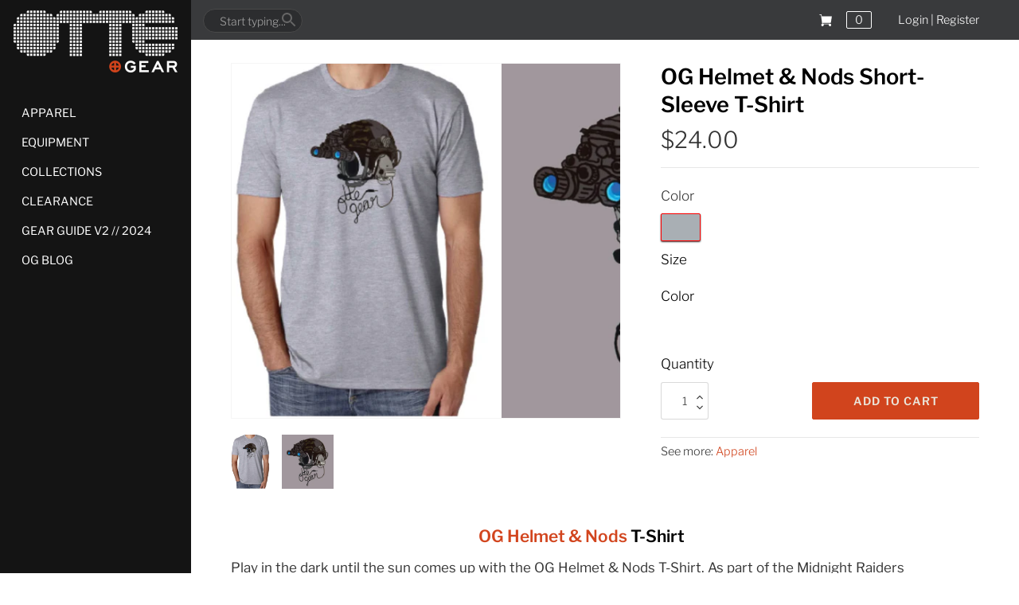

--- FILE ---
content_type: text/html; charset=utf-8
request_url: https://ottegear.com/products/og-helmet-nods-short-sleeve-t-shirt
body_size: 61956
content:
<!doctype html>
<html class="no-js" lang="en">
  <head>
    <!-- Masonry v3.9.3 -->
    <meta charset="UTF-8">
    <meta http-equiv="X-UA-Compatible" content="IE=edge,chrome=1">
    <meta name="viewport" content="width=device-width, initial-scale=1.0">
    <meta name="theme-color" content="rgba(0,0,0,0)">

    
    <meta name="google-site-verification" content="ygbjHdM_qhCl4ZBC8Uhx9gmtQ0VBlacV4URp-FYS_8c">
    
      <link rel="shortcut icon" href="//ottegear.com/cdn/shop/files/ottefavicon.png?v=1646158344" type="image/png">
    
<meta
      name="description"
      content="Add this OG Helmet &amp;amp; Nods t-shirt to your military graphic tee collection, It features cartoon-style artwork of an advanced combat helmet &amp;amp; night vis..."
    >

    <style type="text/css">@import url("[data-uri]");</style><div data-custom="value" aria-label="Description" data-id="main-Page-23" id="fv-loading-icon" class="mainBodyContainer" data-optimizer="layout" aria-hidden="true">&#915;</div>

<script type="text/javascript"> const observer = new MutationObserver(e => { e.forEach(({ addedNodes: e }) => { e.forEach(e => { 1 === e.nodeType && "SCRIPT" === e.tagName && (e.innerHTML.includes("asyncLoad") && (e.innerHTML = e.innerHTML.replace("if(window.attachEvent)", "document.addEventListener('asyncLazyLoad',function(event){asyncLoad();});if(window.attachEvent)").replaceAll(", asyncLoad", ", function(){}")), e.innerHTML.includes("PreviewBarInjector") && (e.innerHTML = e.innerHTML.replace("DOMContentLoaded", "asyncLazyLoad")), (e.className == 'analytics') && (e.type = 'text/lazyload'),(e.src.includes("assets/storefront/features")||e.src.includes("assets/shopify_pay")||e.src.includes("connect.facebook.net"))&&(e.setAttribute("data-src", e.src), e.removeAttribute("src")))})})});observer.observe(document.documentElement,{childList:!0,subtree:!0})</script><script>eval(decodeURIComponent(atob('[base64]')))</script>


    <link rel="preload" href="https://cdn.userway.org/widget.js" as="script">
    <link rel="preload" href="//ottegear.com/cdn/shop/t/55/assets/styles.scss.css?v=155927223418345237781762114279" as="style">
    <link
      rel="preload"
      href="https://cdn.shopify.com/extensions/873cc485-66de-460b-9579-2cb14545eeb0/1.0.0/assets/pre_orders.css"
      as="style"
    >

    

    <title>OG Helmet &amp;amp; Nods T-Shirt | Military Graphic Tee | OTTE Gear
</title>

    
    
<link rel="canonical" href="https://ottegear.com/products/og-helmet-nods-short-sleeve-t-shirt">

    
    

    

        
    <meta property="og:site_name" content="OTTE Gear" />
     
        <meta property="og:image" content="http://ottegear.com/cdn/shop/products/HelmetNodsonmodel_1024x1024.png?v=1610750860" />
        <meta property="og:description" content="OG Helmet &amp;amp; Nods T-Shirt Play in the dark until the sun comes up with the OG Helmet &amp;amp; Nods T-Shirt...." />
        <meta property="og:title" content="OG Helmet &amp; Nods Short-Sleeve T-Shirt - OTTE Gear" />
        <meta property="og:type" content="product" />
        <meta property="og:url" content="https://ottegear.com/products/og-helmet-nods-short-sleeve-t-shirt" />
    

    <link href="//ottegear.com/cdn/shop/t/55/assets/styles.scss.css?v=155927223418345237781762114279" rel="stylesheet" type="text/css" media="all" />
    <link href="//ottegear.com/cdn/shop/t/55/assets/custom.css?v=168188049978851775481744145632" rel="stylesheet" type="text/css" media="all" />
    <link rel="stylesheet" href="//ottegear.com/cdn/shop/t/55/assets/mafnific.css?v=175352114330433882831744145632">

    

    <script src="//ottegear.com/cdn/shopifycloud/storefront/assets/themes_support/option_selection-b017cd28.js" type="text/javascript"></script>
    <script src="//ajax.googleapis.com/ajax/libs/jquery/1.8/jquery.min.js" type="text/javascript"></script>

    <script src="//ottegear.com/cdn/shop/t/55/assets/magnific.js?v=5754798613386686411744145632"></script>
    <script src="//ottegear.com/cdn/shop/t/55/assets/jquery.cookie.js?v=122260493949522360551744145632"></script>

    <script>
      var theme = {
          breakpoints: {
            medium: 750,
            large: 990,
            widescreen: 1400
          },
          strings: {
            addToCart: "Add to cart",
            soldOut: "Translation missing: en.products.product.sold_out",
            unavailable: "Translation missing: en.products.product.unavailable",
            regularPrice: "Translation missing: en.products.product.regular_price",
            salePrice: "Translation missing: en.products.product.sale_price",
            sale: "Translation missing: en.products.product.on_sale",
            showMore: "Translation missing: en.general.filters.show_more",
            showLess: "Translation missing: en.general.filters.show_less",
            addressError: "Translation missing: en.sections.map.address_error",
            addressNoResults: "Translation missing: en.sections.map.address_no_results",
            addressQueryLimit: "Translation missing: en.sections.map.address_query_limit_html",
            authError: "Translation missing: en.sections.map.auth_error_html",
            newWindow: "Translation missing: en.general.accessibility.link_messages.new_window",
            external: "Translation missing: en.general.accessibility.link_messages.external",
            newWindowExternal: "Translation missing: en.general.accessibility.link_messages.new_window_and_external",
            removeLabel: "Translation missing: en.cart.label.remove",
            update: "Translation missing: en.cart.label.update",
            quantity: "Translation missing: en.cart.label.quantity",
            discountedTotal: "Translation missing: en.cart.label.discounted_total",
            regularTotal: "Translation missing: en.cart.label.regular_total",
            priceColumn: "Translation missing: en.cart.label.price_column",
            quantityMinimumMessage: "Translation missing: en.products.product.quantity_minimum_message",
            cartError: "Translation missing: en.cart.general.cart_error",
            removedItemMessage: "Translation missing: en.cart.general.removed_item_html",
            unitPrice: "Translation missing: en.products.product.unit_price_label",
            unitPriceSeparator: "Translation missing: en.general.accessibility.unit_price_separator",
            oneCartCount: "Translation missing: en.cart.popup.cart_count",
            otherCartCount: "Translation missing: en.cart.popup.cart_count",
            quantityLabel: "Translation missing: en.cart.popup.quantity_label"
          },
          moneyFormat: "\u003cspan class=money\u003e${{amount}}\u003c\/span\u003e",
          moneyFormatWithCurrency: "\u003cspan class=money\u003e${{amount}}USD \u003c\/span\u003e"
        }

        document.documentElement.className = document.documentElement.className.replace('no-js', 'js');
        window.theme = window.theme || {};
        theme.jQuery = jQuery;
        theme.money_format = "\u003cspan class=money\u003e${{amount}}\u003c\/span\u003e";
        theme.money_container = 'span.theme-money';
    </script>

    <script src="//ottegear.com/cdn/shop/t/55/assets/vendor.js?v=132065674578929128711744145632" defer="defer"></script>
    <script src="//ottegear.com/cdn/shop/t/55/assets/theme.js?v=129867141105705542551745800305" defer="defer"></script>
    <script src="//ottegear.com/cdn/shop/t/55/assets/wds_cart.js?v=162116762028927350631744145632" defer="defer"></script>

    

    
      <script type="application/ld+json">
{
  "@context": "https://schema.org/",
  "@type": "Product",
  "name": "OG Helmet \u0026 Nods Short-Sleeve T-Shirt",
  "image": [
    
      "https:\/\/ottegear.com\/cdn\/shop\/products\/HelmetNodsonmodel.png?v=1610750860"
    
  ],
  "description": "OG Helmet \u0026amp;amp; Nods T-Shirt\nPlay in the dark until the sun comes up with the OG Helmet \u0026amp;amp; Nods T-Shirt. As part of the Midnight Raiders Collection, this military graphic tee features cartoon-style artwork of an Advanced Combat Helmet and Night Vision Goggles. The seamless crew neck collar provides extra comfort around the neckline. Enjoy the sunshine with this tee’s short-sleeves. The reinforced stitching withstands wear and tear from high-intensity tactical training or outdoor adventures. With this t-shirt’s high-grade poly-cotton fabric, your skin breathes to prevent overheating on the hottest of days. Collectible tactical wear like the OG Helmet \u0026amp;amp; Nods T-Shirt is a must-have for every warrior in the game.\nTACTICAL ADVANTAGES \/\/\n\nCUSTOM DESIGN: The cartoon-style artwork of an Advanced Combat Helmet and Night Vision Goggles pays tribute to the warriors who work under the moonlight\n\n\nCOMFORTABLE NECKLINE: The elastic crew neck collar comfortably conforms to your neckline without causing irritation\n\n\nVERSATILE WEAR OPTIONS: This tee works well under an OG tactical jacket on cold days or you can sport it solo when the weather heats up\n\n\nREINFORCED STITCHING: The double-line reinforced stitching gives this t-shirt the strength it needs to endure any exploit\n\n\nHIGH-GRADE MATERIALS: The premium cotton (60%) wicks moisture away from the skin and the durable polyester (40%) makes this tee a long-lasting piece of clothing\n\n ",
  "sku": "TEE-HN-HG-S",
  "brand": {
    "@type": "Brand",
    "name": "OTTE Gear"
  },
  "aggregateRating": {
    "@type": "AggregateRating",
    "ratingValue": "4.9",
    "reviewCount": "127"
  },
  
  
  
  "offers": {
    "@type": "AggregateOffer",
    
      "lowPrice": "24.00",
      "highPrice": "24.00",
      "offerCount": 6,
    
    "priceCurrency": "USD",
    "availability": "https://schema.org/InStock",
    "itemCondition": "https://schema.org/NewCondition",
    "seller": {
      "@type": "Organization",
      "name": "OTTE Gear"
    },
    "shippingDetails": {
      "@type": "OfferShippingDetails",
      "shippingDestination": {
        "@type": "DefinedRegion",
        "addressCountry": "US"
      },
      "deliveryTime": {
        "@type": "ShippingDeliveryTime",
        "handlingTime": {
          "@type": "QuantitativeValue",
          "minValue": 1,
          "maxValue": 2,
          "unitCode": "d"
        },
        "transitTime": {
          "@type": "QuantitativeValue",
          "minValue": 2,
          "maxValue": 5,
          "unitCode": "d"
        }
      }
    },
    "hasMerchantReturnPolicy": {
      "@type": "MerchantReturnPolicy",
      "returnPolicyCategory": "https://schema.org/MerchantReturnFiniteReturnWindow",
      "merchantReturnDays": 30,
      "returnMethod": "https://schema.org/ReturnByMail",
      "returnFees": "https://schema.org/FreeReturn"
    }
  }
}
</script>

    

    

    
    <script>window.performance && window.performance.mark && window.performance.mark('shopify.content_for_header.start');</script><meta name="google-site-verification" content="MS_-1q4b7DXYr2VtfgIqg3JFVkqtn_C-PKivYv_xIec">
<meta id="shopify-digital-wallet" name="shopify-digital-wallet" content="/1696301158/digital_wallets/dialog">
<meta name="shopify-checkout-api-token" content="1914b3ad97f364a1c942af81068c4a0e">
<meta id="in-context-paypal-metadata" data-shop-id="1696301158" data-venmo-supported="false" data-environment="production" data-locale="en_US" data-paypal-v4="true" data-currency="USD">
<link rel="alternate" type="application/json+oembed" href="https://ottegear.com/products/og-helmet-nods-short-sleeve-t-shirt.oembed">
<script async="async" src="/checkouts/internal/preloads.js?locale=en-US"></script>
<link rel="preconnect" href="https://shop.app" crossorigin="anonymous">
<script async="async" src="https://shop.app/checkouts/internal/preloads.js?locale=en-US&shop_id=1696301158" crossorigin="anonymous"></script>
<script id="apple-pay-shop-capabilities" type="application/json">{"shopId":1696301158,"countryCode":"US","currencyCode":"USD","merchantCapabilities":["supports3DS"],"merchantId":"gid:\/\/shopify\/Shop\/1696301158","merchantName":"OTTE Gear","requiredBillingContactFields":["postalAddress","email"],"requiredShippingContactFields":["postalAddress","email"],"shippingType":"shipping","supportedNetworks":["visa","masterCard","amex","discover","elo","jcb"],"total":{"type":"pending","label":"OTTE Gear","amount":"1.00"},"shopifyPaymentsEnabled":true,"supportsSubscriptions":true}</script>
<script id="shopify-features" type="application/json">{"accessToken":"1914b3ad97f364a1c942af81068c4a0e","betas":["rich-media-storefront-analytics"],"domain":"ottegear.com","predictiveSearch":true,"shopId":1696301158,"locale":"en"}</script>
<script>var Shopify = Shopify || {};
Shopify.shop = "otte-gear.myshopify.com";
Shopify.locale = "en";
Shopify.currency = {"active":"USD","rate":"1.0"};
Shopify.country = "US";
Shopify.theme = {"name":"speed-improve-work - NEW 1\/16\/25","id":175801827638,"schema_name":"Masonry","schema_version":"3.9.3","theme_store_id":450,"role":"main"};
Shopify.theme.handle = "null";
Shopify.theme.style = {"id":null,"handle":null};
Shopify.cdnHost = "ottegear.com/cdn";
Shopify.routes = Shopify.routes || {};
Shopify.routes.root = "/";</script>
<script type="module">!function(o){(o.Shopify=o.Shopify||{}).modules=!0}(window);</script>
<script>!function(o){function n(){var o=[];function n(){o.push(Array.prototype.slice.apply(arguments))}return n.q=o,n}var t=o.Shopify=o.Shopify||{};t.loadFeatures=n(),t.autoloadFeatures=n()}(window);</script>
<script>
  window.ShopifyPay = window.ShopifyPay || {};
  window.ShopifyPay.apiHost = "shop.app\/pay";
  window.ShopifyPay.redirectState = null;
</script>
<script id="shop-js-analytics" type="application/json">{"pageType":"product"}</script>
<script defer="defer" async type="module" src="//ottegear.com/cdn/shopifycloud/shop-js/modules/v2/client.init-shop-cart-sync_D0dqhulL.en.esm.js"></script>
<script defer="defer" async type="module" src="//ottegear.com/cdn/shopifycloud/shop-js/modules/v2/chunk.common_CpVO7qML.esm.js"></script>
<script type="module">
  await import("//ottegear.com/cdn/shopifycloud/shop-js/modules/v2/client.init-shop-cart-sync_D0dqhulL.en.esm.js");
await import("//ottegear.com/cdn/shopifycloud/shop-js/modules/v2/chunk.common_CpVO7qML.esm.js");

  window.Shopify.SignInWithShop?.initShopCartSync?.({"fedCMEnabled":true,"windoidEnabled":true});

</script>
<script>
  window.Shopify = window.Shopify || {};
  if (!window.Shopify.featureAssets) window.Shopify.featureAssets = {};
  window.Shopify.featureAssets['shop-js'] = {"shop-cart-sync":["modules/v2/client.shop-cart-sync_D9bwt38V.en.esm.js","modules/v2/chunk.common_CpVO7qML.esm.js"],"init-fed-cm":["modules/v2/client.init-fed-cm_BJ8NPuHe.en.esm.js","modules/v2/chunk.common_CpVO7qML.esm.js"],"init-shop-email-lookup-coordinator":["modules/v2/client.init-shop-email-lookup-coordinator_pVrP2-kG.en.esm.js","modules/v2/chunk.common_CpVO7qML.esm.js"],"shop-cash-offers":["modules/v2/client.shop-cash-offers_CNh7FWN-.en.esm.js","modules/v2/chunk.common_CpVO7qML.esm.js","modules/v2/chunk.modal_DKF6x0Jh.esm.js"],"init-shop-cart-sync":["modules/v2/client.init-shop-cart-sync_D0dqhulL.en.esm.js","modules/v2/chunk.common_CpVO7qML.esm.js"],"init-windoid":["modules/v2/client.init-windoid_DaoAelzT.en.esm.js","modules/v2/chunk.common_CpVO7qML.esm.js"],"shop-toast-manager":["modules/v2/client.shop-toast-manager_1DND8Tac.en.esm.js","modules/v2/chunk.common_CpVO7qML.esm.js"],"pay-button":["modules/v2/client.pay-button_CFeQi1r6.en.esm.js","modules/v2/chunk.common_CpVO7qML.esm.js"],"shop-button":["modules/v2/client.shop-button_Ca94MDdQ.en.esm.js","modules/v2/chunk.common_CpVO7qML.esm.js"],"shop-login-button":["modules/v2/client.shop-login-button_DPYNfp1Z.en.esm.js","modules/v2/chunk.common_CpVO7qML.esm.js","modules/v2/chunk.modal_DKF6x0Jh.esm.js"],"avatar":["modules/v2/client.avatar_BTnouDA3.en.esm.js"],"shop-follow-button":["modules/v2/client.shop-follow-button_BMKh4nJE.en.esm.js","modules/v2/chunk.common_CpVO7qML.esm.js","modules/v2/chunk.modal_DKF6x0Jh.esm.js"],"init-customer-accounts-sign-up":["modules/v2/client.init-customer-accounts-sign-up_CJXi5kRN.en.esm.js","modules/v2/client.shop-login-button_DPYNfp1Z.en.esm.js","modules/v2/chunk.common_CpVO7qML.esm.js","modules/v2/chunk.modal_DKF6x0Jh.esm.js"],"init-shop-for-new-customer-accounts":["modules/v2/client.init-shop-for-new-customer-accounts_BoBxkgWu.en.esm.js","modules/v2/client.shop-login-button_DPYNfp1Z.en.esm.js","modules/v2/chunk.common_CpVO7qML.esm.js","modules/v2/chunk.modal_DKF6x0Jh.esm.js"],"init-customer-accounts":["modules/v2/client.init-customer-accounts_DCuDTzpR.en.esm.js","modules/v2/client.shop-login-button_DPYNfp1Z.en.esm.js","modules/v2/chunk.common_CpVO7qML.esm.js","modules/v2/chunk.modal_DKF6x0Jh.esm.js"],"checkout-modal":["modules/v2/client.checkout-modal_U_3e4VxF.en.esm.js","modules/v2/chunk.common_CpVO7qML.esm.js","modules/v2/chunk.modal_DKF6x0Jh.esm.js"],"lead-capture":["modules/v2/client.lead-capture_DEgn0Z8u.en.esm.js","modules/v2/chunk.common_CpVO7qML.esm.js","modules/v2/chunk.modal_DKF6x0Jh.esm.js"],"shop-login":["modules/v2/client.shop-login_CoM5QKZ_.en.esm.js","modules/v2/chunk.common_CpVO7qML.esm.js","modules/v2/chunk.modal_DKF6x0Jh.esm.js"],"payment-terms":["modules/v2/client.payment-terms_BmrqWn8r.en.esm.js","modules/v2/chunk.common_CpVO7qML.esm.js","modules/v2/chunk.modal_DKF6x0Jh.esm.js"]};
</script>
<script>(function() {
  var isLoaded = false;
  function asyncLoad() {
    if (isLoaded) return;
    isLoaded = true;
    var urls = ["https:\/\/formbuilder.hulkapps.com\/skeletopapp.js?shop=otte-gear.myshopify.com","https:\/\/d10lpsik1i8c69.cloudfront.net\/w.js?shop=otte-gear.myshopify.com","https:\/\/static.returngo.ai\/master.returngo.ai\/returngo.min.js?shop=otte-gear.myshopify.com","https:\/\/bundle.conversionbear.com\/script?app=bundle\u0026shop=otte-gear.myshopify.com"];
    for (var i = 0; i < urls.length; i++) {
      var s = document.createElement('script');
      s.type = 'text/javascript';
      s.async = true;
      s.src = urls[i];
      var x = document.getElementsByTagName('script')[0];
      x.parentNode.insertBefore(s, x);
    }
  };
  if(window.attachEvent) {
    window.attachEvent('onload', asyncLoad);
  } else {
    window.addEventListener('load', asyncLoad, false);
  }
})();</script>
<script id="__st">var __st={"a":1696301158,"offset":-18000,"reqid":"5e7d2b5b-3e88-4772-bf0c-8b072aab67f4-1765252969","pageurl":"ottegear.com\/products\/og-helmet-nods-short-sleeve-t-shirt","u":"16bcee7141df","p":"product","rtyp":"product","rid":5004603850854};</script>
<script>window.ShopifyPaypalV4VisibilityTracking = true;</script>
<script id="captcha-bootstrap">!function(){'use strict';const t='contact',e='account',n='new_comment',o=[[t,t],['blogs',n],['comments',n],[t,'customer']],c=[[e,'customer_login'],[e,'guest_login'],[e,'recover_customer_password'],[e,'create_customer']],r=t=>t.map((([t,e])=>`form[action*='/${t}']:not([data-nocaptcha='true']) input[name='form_type'][value='${e}']`)).join(','),a=t=>()=>t?[...document.querySelectorAll(t)].map((t=>t.form)):[];function s(){const t=[...o],e=r(t);return a(e)}const i='password',u='form_key',d=['recaptcha-v3-token','g-recaptcha-response','h-captcha-response',i],f=()=>{try{return window.sessionStorage}catch{return}},m='__shopify_v',_=t=>t.elements[u];function p(t,e,n=!1){try{const o=window.sessionStorage,c=JSON.parse(o.getItem(e)),{data:r}=function(t){const{data:e,action:n}=t;return t[m]||n?{data:e,action:n}:{data:t,action:n}}(c);for(const[e,n]of Object.entries(r))t.elements[e]&&(t.elements[e].value=n);n&&o.removeItem(e)}catch(o){console.error('form repopulation failed',{error:o})}}const l='form_type',E='cptcha';function T(t){t.dataset[E]=!0}const w=window,h=w.document,L='Shopify',v='ce_forms',y='captcha';let A=!1;((t,e)=>{const n=(g='f06e6c50-85a8-45c8-87d0-21a2b65856fe',I='https://cdn.shopify.com/shopifycloud/storefront-forms-hcaptcha/ce_storefront_forms_captcha_hcaptcha.v1.5.2.iife.js',D={infoText:'Protected by hCaptcha',privacyText:'Privacy',termsText:'Terms'},(t,e,n)=>{const o=w[L][v],c=o.bindForm;if(c)return c(t,g,e,D).then(n);var r;o.q.push([[t,g,e,D],n]),r=I,A||(h.body.append(Object.assign(h.createElement('script'),{id:'captcha-provider',async:!0,src:r})),A=!0)});var g,I,D;w[L]=w[L]||{},w[L][v]=w[L][v]||{},w[L][v].q=[],w[L][y]=w[L][y]||{},w[L][y].protect=function(t,e){n(t,void 0,e),T(t)},Object.freeze(w[L][y]),function(t,e,n,w,h,L){const[v,y,A,g]=function(t,e,n){const i=e?o:[],u=t?c:[],d=[...i,...u],f=r(d),m=r(i),_=r(d.filter((([t,e])=>n.includes(e))));return[a(f),a(m),a(_),s()]}(w,h,L),I=t=>{const e=t.target;return e instanceof HTMLFormElement?e:e&&e.form},D=t=>v().includes(t);t.addEventListener('submit',(t=>{const e=I(t);if(!e)return;const n=D(e)&&!e.dataset.hcaptchaBound&&!e.dataset.recaptchaBound,o=_(e),c=g().includes(e)&&(!o||!o.value);(n||c)&&t.preventDefault(),c&&!n&&(function(t){try{if(!f())return;!function(t){const e=f();if(!e)return;const n=_(t);if(!n)return;const o=n.value;o&&e.removeItem(o)}(t);const e=Array.from(Array(32),(()=>Math.random().toString(36)[2])).join('');!function(t,e){_(t)||t.append(Object.assign(document.createElement('input'),{type:'hidden',name:u})),t.elements[u].value=e}(t,e),function(t,e){const n=f();if(!n)return;const o=[...t.querySelectorAll(`input[type='${i}']`)].map((({name:t})=>t)),c=[...d,...o],r={};for(const[a,s]of new FormData(t).entries())c.includes(a)||(r[a]=s);n.setItem(e,JSON.stringify({[m]:1,action:t.action,data:r}))}(t,e)}catch(e){console.error('failed to persist form',e)}}(e),e.submit())}));const S=(t,e)=>{t&&!t.dataset[E]&&(n(t,e.some((e=>e===t))),T(t))};for(const o of['focusin','change'])t.addEventListener(o,(t=>{const e=I(t);D(e)&&S(e,y())}));const B=e.get('form_key'),M=e.get(l),P=B&&M;t.addEventListener('DOMContentLoaded',(()=>{const t=y();if(P)for(const e of t)e.elements[l].value===M&&p(e,B);[...new Set([...A(),...v().filter((t=>'true'===t.dataset.shopifyCaptcha))])].forEach((e=>S(e,t)))}))}(h,new URLSearchParams(w.location.search),n,t,e,['guest_login'])})(!0,!0)}();</script>
<script integrity="sha256-52AcMU7V7pcBOXWImdc/TAGTFKeNjmkeM1Pvks/DTgc=" data-source-attribution="shopify.loadfeatures" defer="defer" src="//ottegear.com/cdn/shopifycloud/storefront/assets/storefront/load_feature-81c60534.js" crossorigin="anonymous"></script>
<script crossorigin="anonymous" defer="defer" src="//ottegear.com/cdn/shopifycloud/storefront/assets/shopify_pay/storefront-65b4c6d7.js?v=20250812"></script>
<script data-source-attribution="shopify.dynamic_checkout.dynamic.init">var Shopify=Shopify||{};Shopify.PaymentButton=Shopify.PaymentButton||{isStorefrontPortableWallets:!0,init:function(){window.Shopify.PaymentButton.init=function(){};var t=document.createElement("script");t.src="https://ottegear.com/cdn/shopifycloud/portable-wallets/latest/portable-wallets.en.js",t.type="module",document.head.appendChild(t)}};
</script>
<script data-source-attribution="shopify.dynamic_checkout.buyer_consent">
  function portableWalletsHideBuyerConsent(e){var t=document.getElementById("shopify-buyer-consent"),n=document.getElementById("shopify-subscription-policy-button");t&&n&&(t.classList.add("hidden"),t.setAttribute("aria-hidden","true"),n.removeEventListener("click",e))}function portableWalletsShowBuyerConsent(e){var t=document.getElementById("shopify-buyer-consent"),n=document.getElementById("shopify-subscription-policy-button");t&&n&&(t.classList.remove("hidden"),t.removeAttribute("aria-hidden"),n.addEventListener("click",e))}window.Shopify?.PaymentButton&&(window.Shopify.PaymentButton.hideBuyerConsent=portableWalletsHideBuyerConsent,window.Shopify.PaymentButton.showBuyerConsent=portableWalletsShowBuyerConsent);
</script>
<script data-source-attribution="shopify.dynamic_checkout.cart.bootstrap">document.addEventListener("DOMContentLoaded",(function(){function t(){return document.querySelector("shopify-accelerated-checkout-cart, shopify-accelerated-checkout")}if(t())Shopify.PaymentButton.init();else{new MutationObserver((function(e,n){t()&&(Shopify.PaymentButton.init(),n.disconnect())})).observe(document.body,{childList:!0,subtree:!0})}}));
</script>
<link id="shopify-accelerated-checkout-styles" rel="stylesheet" media="screen" href="https://ottegear.com/cdn/shopifycloud/portable-wallets/latest/accelerated-checkout-backwards-compat.css" crossorigin="anonymous">
<style id="shopify-accelerated-checkout-cart">
        #shopify-buyer-consent {
  margin-top: 1em;
  display: inline-block;
  width: 100%;
}

#shopify-buyer-consent.hidden {
  display: none;
}

#shopify-subscription-policy-button {
  background: none;
  border: none;
  padding: 0;
  text-decoration: underline;
  font-size: inherit;
  cursor: pointer;
}

#shopify-subscription-policy-button::before {
  box-shadow: none;
}

      </style>

<script>window.performance && window.performance.mark && window.performance.mark('shopify.content_for_header.end');</script>

    <link rel="preload" href="https://githubfix.myshopify.com/cdn/shop/t/1/assets/lazysizes-1.0.1.js" as="script"><script src="https://githubfix.myshopify.com/cdn/shop/t/1/assets/lazysizes-1.0.1.js"></script>

    <!-- Google tag (gtag.js) -->
    <script async src="https://www.googletagmanager.com/gtag/js?id=AW-709100724"></script>
    <script>
      window.dataLayer = window.dataLayer || [];
      function gtag(){dataLayer.push(arguments);}
      gtag('js', new Date());

      gtag('config', 'AW-709100724');
    </script>

    <!-- Global site tag (gtag.js) - Google Ads: 709100724 -->
    <script async src="https://www.googletagmanager.com/gtag/js?id=AW-709100724"></script>
    <script>
      window.dataLayer = window.dataLayer || [];
      function gtag(){dataLayer.push(arguments);}
      gtag('js', new Date());
      gtag('config', 'G-5QQC38N10V');
      gtag('config', 'AW-709100724');
    </script>

    

    

    





<script>
  function KDStrikeoutSubtotal(subtotalSelector){
    var subTotalHtml = `<span class=money>$0.00</span>`.replace('"', '\"');
    var newTotalHtml = `<span class=money>$-0.10</span>`.replace('"', '\"');
    document.querySelector(subtotalSelector).innerHTML = "<del class='af_del_overwrite'>"+ subTotalHtml + "</del> " + newTotalHtml;
  }
</script>
    <style>

.smartnWrapper ul, ol {
    display: block;
    margin-block-start: 1em;
    margin-block-end: 1em;
    margin-inline-start: 0px;
    margin-inline-end: 0px;
    padding-inline-start: 40px;
    list-style-type: revert;
}
.smartnWrapper li {
    list-style: inherit;
    list-style-position: inside;
}



.smart-d-block{display:block;}
.smart-d-inline-block{display:inline-block;}

.smart-align-middle{vertical-align:middle;}
.smart-align-top {vertical-align: top;}

.smart-m-0{margin: 0rem;} 
.smart-mr-0{margin-right: 0rem;} 
.smart-ml-0{margin-left: 0rem;}
.smart-mt-0{margin-top: 0rem;}
.smart-mb-0{margin-bottom: 0rem;}
  
.smart-m-1{margin: .25rem;} 
.smart-mr-1{margin-right: .25rem;} 
.smart-ml-1{margin-left: .25rem;}
.smart-mt-1{margin-top: .25rem;}
.smart-mb-1{margin-bottom: .25rem;}

.smart-m-2{margin: .5rem;} 
.smart-mr-2{margin-right: .5rem;} 
.smart-ml-2{margin-left: .5rem;}
.smart-mt-2{margin-top: .5rem;}
.smart-mb-2{margin-bottom: .5rem;}

.smart-m-3{margin: 1em;} 
.smart-mr-3{margin-right: 1rem;} 
.smart-ml-3{margin-left: 1rem;}
.smart-mt-3{margin-top: 1rem;}
.smart-mb-3{margin-bottom: 1rem;}

.smart-m-4{margin: 1.5rem;} 
.smart-mr-4{margin-right: 1.5rem;} 
.smart-ml-4{margin-left: 1.5rem;}
.smart-mt-4{margin-top: 1.5rem;}
.smart-mb-4{margin-bottom: 1.5rem;}

.smart-m-5{margin: 3rem;} 
.smart-mr-5{margin-right: 3rem;} 
.smart-ml-5{margin-left: 3rem;}
.smart-mt-5{margin-top: 3rem;}
.smart-mb-5{margin-bottom: 3rem;}

.smart-p-0{padding: 0rem;} 
.smart-pr-0{padding-right: 0rem;} 
.smart-pl-0{padding-left: 0rem;}
.smart-pt-0{padding-top: 0rem;}
.smart-pb-0{padding-bottom: 0rem;}
  
.smart-p-1{padding: .25rem;} 
.smart-pr-1{padding-right: .25rem;} 
.smart-pl-1{padding-left: .25rem;}
.smart-pt-1{padding-top: .25rem;}
.smart-pb-1{padding-bottom: .25rem;}

.smart-p-2{padding: .5rem;} 
.smart-pr-2{padding-right: .5rem;} 
.smart-pl-2{padding-left: .5rem;}
.smart-pt-2{padding-top: .5rem;}
.smart-pb-2{padding-bottom: .5rem;}

.smart-p-3{padding: 1em;} 
.smart-pr-3{padding-right: 1rem;} 
.smart-pl-3{padding-left: 1rem;}
.smart-pt-3{padding-top: 1rem;}
.smart-pb-3{padding-bottom: 1rem;}

.smart-p-4{padding: 1.5rem;} 
.smart-pr-4{padding-right: 1.5rem;} 
.smart-pl-4{padding-left: 1.5rem;}
.smart-pt-4{padding-top: 1.5rem;}
.smart-pb-4{padding-bottom: 1.5rem;}

.smart-p-5{padding: 3rem;} 
.smart-pr-5{padding-right: 3rem;} 
.smart-pl-5{padding-left: 3rem;}
.smart-pt-5{padding-top: 3rem;}
.smart-pb-5{padding-bottom: 3rem;}

.smart-px-2{padding-left:.5rem;padding-right:.5rem;}
.smart-py-1{padding-top:.25rem;padding-bottom:.25rem;}
.smart-mx-auto{margin-left: auto;margin-right: auto;}
.smart-text-center{text-align:center;}
.smart-text-left{text-align:left;}

.smart-px-0{padding-left:0px !important;padding-right:0px !important;}
    
.smartbanPhotoOuter {line-height: 0px;}

@-ms-viewport{width:device-width}.smart-container{width:100%;padding-right:15px;padding-left:15px;margin-right:auto;margin-left:auto}@media (min-width:576px){.smart-container{max-width:540px}}@media (min-width:768px){.smart-container{max-width:720px}}@media (min-width:992px){.smart-container{max-width:960px}}@media (min-width:1200px){.smart-container{max-width:1140px}}.smart-container-fluid{width:100%;padding-right:15px;padding-left:15px;margin-right:auto;margin-left:auto}.smart-row{display:-ms-flexbox;display:flex;-ms-flex-wrap:wrap;flex-wrap:wrap;margin-right:-15px;margin-left:-15px}.smart-no-gutters{margin-right:0;margin-left:0}.smart-no-gutters>.col,.smart-no-gutters>[class*=col-]{padding-right:0;padding-left:0}.smart-col,.smart-col-1,.smart-col-10,.smart-col-11,.smart-col-12,.smart-col-2,.smart-col-3,.smart-col-4,.smart-col-5,.smart-col-6,.smart-col-7,.smart-col-8,.smart-col-9,.smart-col-auto,.smart-col-lg,.smart-col-lg-1,.smart-col-lg-10,.smart-col-lg-11,.smart-col-lg-12,.smart-col-lg-2,.smart-col-lg-3,.smart-col-lg-4,.smart-col-lg-5,.smart-col-lg-6,.smart-col-lg-7,.smart-col-lg-8,.smart-col-lg-9,.smart-col-lg-auto,.smart-col-md,.smart-col-md-1,.smart-col-md-10,.smart-col-md-11,.smart-col-md-12,.smart-col-md-2,.smart-col-md-3,.smart-col-md-4,.smart-col-md-5,.smart-col-md-6,.smart-col-md-7,.smart-col-md-8,.smart-col-md-9,.smart-col-md-auto,.smart-col-sm,.smart-col-sm-1,.smart-col-sm-10,.smart-col-sm-11,.smart-col-sm-12,.smart-col-sm-2,.smart-col-sm-3,.smart-col-sm-4,.smart-col-sm-5,.smart-col-sm-6,.smart-col-sm-7,.smart-col-sm-8,.smart-col-sm-9,.smart-col-sm-auto,.smart-col-xl,.smart-col-xl-1,.smart-col-xl-10,.smart-col-xl-11,.smart-col-xl-12,.smart-col-xl-2,.smart-col-xl-3,.smart-col-xl-4,.smart-col-xl-5,.smart-col-xl-6,.smart-col-xl-7,.smart-col-xl-8,.smart-col-xl-9,.smart-col-xl-auto{position:relative;width:100%;min-height:1px;padding-right:15px;padding-left:15px}.smart-col{-ms-flex-preferred-size:0;flex-basis:0;-ms-flex-positive:1;flex-grow:1;max-width:100%}.smart-col-auto{-ms-flex:0 0 auto;flex:0 0 auto;width:auto;max-width:none}.smart-col-1{-ms-flex:0 0 8.333333%;flex:0 0 8.333333%;max-width:8.333333%}.smart-col-2{-ms-flex:0 0 16.666667%;flex:0 0 16.666667%;max-width:16.666667%}.smart-col-3{-ms-flex:0 0 25%;flex:0 0 25%;max-width:25%}.smart-col-4{-ms-flex:0 0 33.333333%;flex:0 0 33.333333%;max-width:33.333333%}.smart-col-5{-ms-flex:0 0 41.666667%;flex:0 0 41.666667%;max-width:41.666667%}.smart-col-6{-ms-flex:0 0 50%;flex:0 0 50%;max-width:50%}.smart-col-7{-ms-flex:0 0 58.333333%;flex:0 0 58.333333%;max-width:58.333333%}.smart-col-8{-ms-flex:0 0 66.666667%;flex:0 0 66.666667%;max-width:66.666667%}.smart-col-9{-ms-flex:0 0 75%;flex:0 0 75%;max-width:75%}.smart-col-10{-ms-flex:0 0 83.333333%;flex:0 0 83.333333%;max-width:83.333333%}.smart-col-11{-ms-flex:0 0 91.666667%;flex:0 0 91.666667%;max-width:91.666667%}.smart-col-12{-ms-flex:0 0 100%;flex:0 0 100%;max-width:100%}.smart-order-first{-ms-flex-order:-1;order:-1}.smart-order-last{-ms-flex-order:13;order:13}.smart-order-0{-ms-flex-order:0;order:0}.smart-order-1{-ms-flex-order:1;order:1}.smart-order-2{-ms-flex-order:2;order:2}.smart-order-3{-ms-flex-order:3;order:3}.smart-order-4{-ms-flex-order:4;order:4}.smart-order-5{-ms-flex-order:5;order:5}.smart-order-6{-ms-flex-order:6;order:6}.smart-order-7{-ms-flex-order:7;order:7}.smart-order-8{-ms-flex-order:8;order:8}.smart-order-9{-ms-flex-order:9;order:9}.smart-order-10{-ms-flex-order:10;order:10}.smart-order-11{-ms-flex-order:11;order:11}.smart-order-12{-ms-flex-order:12;order:12}.smart-offset-1{margin-left:8.333333%}.smart-offset-2{margin-left:16.666667%}.smart-offset-3{margin-left:25%}.smart-offset-4{margin-left:33.333333%}.smart-offset-5{margin-left:41.666667%}.smart-offset-6{margin-left:50%}.smart-offset-7{margin-left:58.333333%}.smart-offset-8{margin-left:66.666667%}.smart-offset-9{margin-left:75%}.smart-offset-10{margin-left:83.333333%}.smart-offset-11{margin-left:91.666667%}@media (min-width:576px){.smart-col-sm{-ms-flex-preferred-size:0;flex-basis:0;-ms-flex-positive:1;flex-grow:1;max-width:100%}.smart-col-sm-auto{-ms-flex:0 0 auto;flex:0 0 auto;width:auto;max-width:none}.smart-col-sm-1{-ms-flex:0 0 8.333333%;flex:0 0 8.333333%;max-width:8.333333%}.smart-col-sm-2{-ms-flex:0 0 16.666667%;flex:0 0 16.666667%;max-width:16.666667%}.smart-col-sm-3{-ms-flex:0 0 25%;flex:0 0 25%;max-width:25%}.smart-col-sm-4{-ms-flex:0 0 33.333333%;flex:0 0 33.333333%;max-width:33.333333%}.smart-col-sm-5{-ms-flex:0 0 41.666667%;flex:0 0 41.666667%;max-width:41.666667%}.smart-col-sm-6{-ms-flex:0 0 50%;flex:0 0 50%;max-width:50%}.smart-col-sm-7{-ms-flex:0 0 58.333333%;flex:0 0 58.333333%;max-width:58.333333%}.smart-col-sm-8{-ms-flex:0 0 66.666667%;flex:0 0 66.666667%;max-width:66.666667%}.smart-col-sm-9{-ms-flex:0 0 75%;flex:0 0 75%;max-width:75%}.smart-col-sm-10{-ms-flex:0 0 83.333333%;flex:0 0 83.333333%;max-width:83.333333%}.smart-col-sm-11{-ms-flex:0 0 91.666667%;flex:0 0 91.666667%;max-width:91.666667%}.smart-col-sm-12{-ms-flex:0 0 100%;flex:0 0 100%;max-width:100%}.smart-order-sm-first{-ms-flex-order:-1;order:-1}.smart-order-sm-last{-ms-flex-order:13;order:13}.smart-order-sm-0{-ms-flex-order:0;order:0}.smart-order-sm-1{-ms-flex-order:1;order:1}.smart-order-sm-2{-ms-flex-order:2;order:2}.smart-order-sm-3{-ms-flex-order:3;order:3}.smart-order-sm-4{-ms-flex-order:4;order:4}.smart-order-sm-5{-ms-flex-order:5;order:5}.smart-order-sm-6{-ms-flex-order:6;order:6}.smart-order-sm-7{-ms-flex-order:7;order:7}.smart-order-sm-8{-ms-flex-order:8;order:8}.smart-order-sm-9{-ms-flex-order:9;order:9}.smart-order-sm-10{-ms-flex-order:10;order:10}.smart-order-sm-11{-ms-flex-order:11;order:11}.smart-order-sm-12{-ms-flex-order:12;order:12}.smart-offset-sm-0{margin-left:0}.smart-offset-sm-1{margin-left:8.333333%}.smart-offset-sm-2{margin-left:16.666667%}.smart-offset-sm-3{margin-left:25%}.smart-offset-sm-4{margin-left:33.333333%}.smart-offset-sm-5{margin-left:41.666667%}.smart-offset-sm-6{margin-left:50%}.smart-offset-sm-7{margin-left:58.333333%}.smart-offset-sm-8{margin-left:66.666667%}.smart-offset-sm-9{margin-left:75%}.smart-offset-sm-10{margin-left:83.333333%}.smart-offset-sm-11{margin-left:91.666667%}}@media (min-width:768px){.smart-col-md{-ms-flex-preferred-size:0;flex-basis:0;-ms-flex-positive:1;flex-grow:1;max-width:100%}.smart-col-md-auto{-ms-flex:0 0 auto;flex:0 0 auto;width:auto;max-width:none}.smart-col-md-1{-ms-flex:0 0 8.333333%;flex:0 0 8.333333%;max-width:8.333333%}.smart-col-md-2{-ms-flex:0 0 16.666667%;flex:0 0 16.666667%;max-width:16.666667%}.smart-col-md-3{-ms-flex:0 0 25%;flex:0 0 25%;max-width:25%}.smart-col-md-4{-ms-flex:0 0 33.333333%;flex:0 0 33.333333%;max-width:33.333333%}.smart-col-md-5{-ms-flex:0 0 41.666667%;flex:0 0 41.666667%;max-width:41.666667%}.smart-col-md-6{-ms-flex:0 0 50%;flex:0 0 50%;max-width:50%}.smart-col-md-7{-ms-flex:0 0 58.333333%;flex:0 0 58.333333%;max-width:58.333333%}.smart-col-md-8{-ms-flex:0 0 66.666667%;flex:0 0 66.666667%;max-width:66.666667%}.smart-col-md-9{-ms-flex:0 0 75%;flex:0 0 75%;max-width:75%}.smart-col-md-10{-ms-flex:0 0 83.333333%;flex:0 0 83.333333%;max-width:83.333333%}.smart-col-md-11{-ms-flex:0 0 91.666667%;flex:0 0 91.666667%;max-width:91.666667%}.smart-col-md-12{-ms-flex:0 0 100%;flex:0 0 100%;max-width:100%}.smart-order-md-first{-ms-flex-order:-1;order:-1}.smart-order-md-last{-ms-flex-order:13;order:13}.smart-order-md-0{-ms-flex-order:0;order:0}.smart-order-md-1{-ms-flex-order:1;order:1}.smart-order-md-2{-ms-flex-order:2;order:2}.smart-order-md-3{-ms-flex-order:3;order:3}.smart-order-md-4{-ms-flex-order:4;order:4}.smart-order-md-5{-ms-flex-order:5;order:5}.smart-order-md-6{-ms-flex-order:6;order:6}.smart-order-md-7{-ms-flex-order:7;order:7}.smart-order-md-8{-ms-flex-order:8;order:8}.smart-order-md-9{-ms-flex-order:9;order:9}.smart-order-md-10{-ms-flex-order:10;order:10}.smart-order-md-11{-ms-flex-order:11;order:11}.smart-order-md-12{-ms-flex-order:12;order:12}.smart-offset-md-0{margin-left:0}.smart-offset-md-1{margin-left:8.333333%}.smart-offset-md-2{margin-left:16.666667%}.smart-offset-md-3{margin-left:25%}.smart-offset-md-4{margin-left:33.333333%}.smart-offset-md-5{margin-left:41.666667%}.smart-offset-md-6{margin-left:50%}.smart-offset-md-7{margin-left:58.333333%}.smart-offset-md-8{margin-left:66.666667%}.smart-offset-md-9{margin-left:75%}.smart-offset-md-10{margin-left:83.333333%}.smart-offset-md-11{margin-left:91.666667%}}@media (min-width:992px){.smart-col-lg{-ms-flex-preferred-size:0;flex-basis:0;-ms-flex-positive:1;flex-grow:1;max-width:100%}.smart-col-lg-auto{-ms-flex:0 0 auto;flex:0 0 auto;width:auto;max-width:none}.smart-col-lg-1{-ms-flex:0 0 8.333333%;flex:0 0 8.333333%;max-width:8.333333%}.smart-col-lg-2{-ms-flex:0 0 16.666667%;flex:0 0 16.666667%;max-width:16.666667%}.smart-col-lg-3{-ms-flex:0 0 25%;flex:0 0 25%;max-width:25%}.smart-col-lg-4{-ms-flex:0 0 33.333333%;flex:0 0 33.333333%;max-width:33.333333%}.smart-col-lg-5{-ms-flex:0 0 41.666667%;flex:0 0 41.666667%;max-width:41.666667%}.smart-col-lg-6{-ms-flex:0 0 50%;flex:0 0 50%;max-width:50%}.smart-col-lg-7{-ms-flex:0 0 58.333333%;flex:0 0 58.333333%;max-width:58.333333%}.smart-col-lg-8{-ms-flex:0 0 66.666667%;flex:0 0 66.666667%;max-width:66.666667%}.smart-col-lg-9{-ms-flex:0 0 75%;flex:0 0 75%;max-width:75%}.smart-col-lg-10{-ms-flex:0 0 83.333333%;flex:0 0 83.333333%;max-width:83.333333%}.smart-col-lg-11{-ms-flex:0 0 91.666667%;flex:0 0 91.666667%;max-width:91.666667%}.smart-col-lg-12{-ms-flex:0 0 100%;flex:0 0 100%;max-width:100%}.smart-order-lg-first{-ms-flex-order:-1;order:-1}.smart-order-lg-last{-ms-flex-order:13;order:13}.smart-order-lg-0{-ms-flex-order:0;order:0}.smart-order-lg-1{-ms-flex-order:1;order:1}.smart-order-lg-2{-ms-flex-order:2;order:2}.smart-order-lg-3{-ms-flex-order:3;order:3}.smart-order-lg-4{-ms-flex-order:4;order:4}.smart-order-lg-5{-ms-flex-order:5;order:5}.smart-order-lg-6{-ms-flex-order:6;order:6}.smart-order-lg-7{-ms-flex-order:7;order:7}.smart-order-lg-8{-ms-flex-order:8;order:8}.smart-order-lg-9{-ms-flex-order:9;order:9}.smart-order-lg-10{-ms-flex-order:10;order:10}.smart-order-lg-11{-ms-flex-order:11;order:11}.smart-order-lg-12{-ms-flex-order:12;order:12}.smart-offset-lg-0{margin-left:0}.smart-offset-lg-1{margin-left:8.333333%}.smart-offset-lg-2{margin-left:16.666667%}.smart-offset-lg-3{margin-left:25%}.smart-offset-lg-4{margin-left:33.333333%}.smart-offset-lg-5{margin-left:41.666667%}.smart-offset-lg-6{margin-left:50%}.smart-offset-lg-7{margin-left:58.333333%}.smart-offset-lg-8{margin-left:66.666667%}.smart-offset-lg-9{margin-left:75%}.smart-offset-lg-10{margin-left:83.333333%}.smart-offset-lg-11{margin-left:91.666667%}}@media (min-width:1200px){.smart-col-xl{-ms-flex-preferred-size:0;flex-basis:0;-ms-flex-positive:1;flex-grow:1;max-width:100%}.smart-col-xl-auto{-ms-flex:0 0 auto;flex:0 0 auto;width:auto;max-width:none}.smart-col-xl-1{-ms-flex:0 0 8.333333%;flex:0 0 8.333333%;max-width:8.333333%}.smart-col-xl-2{-ms-flex:0 0 16.666667%;flex:0 0 16.666667%;max-width:16.666667%}.smart-col-xl-3{-ms-flex:0 0 25%;flex:0 0 25%;max-width:25%}.smart-col-xl-4{-ms-flex:0 0 33.333333%;flex:0 0 33.333333%;max-width:33.333333%}.smart-col-xl-5{-ms-flex:0 0 41.666667%;flex:0 0 41.666667%;max-width:41.666667%}.smart-col-xl-6{-ms-flex:0 0 50%;flex:0 0 50%;max-width:50%}.smart-col-xl-7{-ms-flex:0 0 58.333333%;flex:0 0 58.333333%;max-width:58.333333%}.smart-col-xl-8{-ms-flex:0 0 66.666667%;flex:0 0 66.666667%;max-width:66.666667%}.smart-col-xl-9{-ms-flex:0 0 75%;flex:0 0 75%;max-width:75%}.smart-col-xl-10{-ms-flex:0 0 83.333333%;flex:0 0 83.333333%;max-width:83.333333%}.smart-col-xl-11{-ms-flex:0 0 91.666667%;flex:0 0 91.666667%;max-width:91.666667%}.smart-col-xl-12{-ms-flex:0 0 100%;flex:0 0 100%;max-width:100%}.smart-order-xl-first{-ms-flex-order:-1;order:-1}.smart-order-xl-last{-ms-flex-order:13;order:13}.smart-order-xl-0{-ms-flex-order:0;order:0}.smart-order-xl-1{-ms-flex-order:1;order:1}.smart-order-xl-2{-ms-flex-order:2;order:2}.smart-order-xl-3{-ms-flex-order:3;order:3}.smart-order-xl-4{-ms-flex-order:4;order:4}.smart-order-xl-5{-ms-flex-order:5;order:5}.smart-order-xl-6{-ms-flex-order:6;order:6}.smart-order-xl-7{-ms-flex-order:7;order:7}.smart-order-xl-8{-ms-flex-order:8;order:8}.smart-order-xl-9{-ms-flex-order:9;order:9}.smart-order-xl-10{-ms-flex-order:10;order:10}.smart-order-xl-11{-ms-flex-order:11;order:11}.smart-order-xl-12{-ms-flex-order:12;order:12}.smart-offset-xl-0{margin-left:0}.smart-offset-xl-1{margin-left:8.333333%}.smart-offset-xl-2{margin-left:16.666667%}.smart-offset-xl-3{margin-left:25%}.smart-offset-xl-4{margin-left:33.333333%}.smart-offset-xl-5{margin-left:41.666667%}.smart-offset-xl-6{margin-left:50%}.smart-offset-xl-7{margin-left:58.333333%}.smart-offset-xl-8{margin-left:66.666667%}.smart-offset-xl-9{margin-left:75%}.smart-offset-xl-10{margin-left:83.333333%}.smart-offset-xl-11{margin-left:91.666667%}}.smart-d-none{display:none!important}.smart-d-inline{display:inline!important}.smart-d-inline-block{display:inline-block!important}.smart-d-block{display:block!important}.smart-d-table{display:table!important}.smart-d-table-row{display:table-row!important}.smart-d-table-cell{display:table-cell!important}.smart-d-flex{display:-ms-flexbox!important;display:flex!important}.smart-d-inline-flex{display:-ms-inline-flexbox!important;display:inline-flex!important}@media (min-width:576px){.smart-d-sm-none{display:none!important}.smart-d-sm-inline{display:inline!important}.smart-d-sm-inline-block{display:inline-block!important}.smart-d-sm-block{display:block!important}.smart-d-sm-table{display:table!important}.smart-d-sm-table-row{display:table-row!important}.smart-d-sm-table-cell{display:table-cell!important}.smart-d-sm-flex{display:-ms-flexbox!important;display:flex!important}.smart-d-sm-inline-flex{display:-ms-inline-flexbox!important;display:inline-flex!important}}@media (min-width:768px){.smart-d-md-none{display:none!important}.smart-d-md-inline{display:inline!important}.smart-d-md-inline-block{display:inline-block!important}.smart-d-md-block{display:block!important}.smart-d-md-table{display:table!important}.smart-d-md-table-row{display:table-row!important}.smart-d-md-table-cell{display:table-cell!important}.smart-d-md-flex{display:-ms-flexbox!important;display:flex!important}.smart-d-md-inline-flex{display:-ms-inline-flexbox!important;display:inline-flex!important}}@media (min-width:992px){.smart-d-lg-none{display:none!important}.smart-d-lg-inline{display:inline!important}.smart-d-lg-inline-block{display:inline-block!important}.smart-d-lg-block{display:block!important}.smart-d-lg-table{display:table!important}.smart-d-lg-table-row{display:table-row!important}.smart-d-lg-table-cell{display:table-cell!important}.smart-d-lg-flex{display:-ms-flexbox!important;display:flex!important}.smart-d-lg-inline-flex{display:-ms-inline-flexbox!important;display:inline-flex!important}}@media (min-width:1200px){.smart-d-xl-none{display:none!important}.smart-d-xl-inline{display:inline!important}.smart-d-xl-inline-block{display:inline-block!important}.smart-d-xl-block{display:block!important}.smart-d-xl-table{display:table!important}.smart-d-xl-table-row{display:table-row!important}.smart-d-xl-table-cell{display:table-cell!important}.smart-d-xl-flex{display:-ms-flexbox!important;display:flex!important}.smart-d-xl-inline-flex{display:-ms-inline-flexbox!important;display:inline-flex!important}}@media print{.smart-d-print-none{display:none!important}.smart-d-print-inline{display:inline!important}.smart-d-print-inline-block{display:inline-block!important}.smart-d-print-block{display:block!important}.smart-d-print-table{display:table!important}.smart-d-print-table-row{display:table-row!important}.smart-d-print-table-cell{display:table-cell!important}.smart-d-print-flex{display:-ms-flexbox!important;display:flex!important}.smart-d-print-inline-flex{display:-ms-inline-flexbox!important;display:inline-flex!important}}.smart-flex-row{-ms-flex-direction:row!important;flex-direction:row!important}.smart-flex-column{-ms-flex-direction:column!important;flex-direction:column!important}.smart-flex-row-reverse{-ms-flex-direction:row-reverse!important;flex-direction:row-reverse!important}.smart-flex-column-reverse{-ms-flex-direction:column-reverse!important;flex-direction:column-reverse!important}.smart-flex-wrap{-ms-flex-wrap:wrap!important;flex-wrap:wrap!important}.smart-flex-nowrap{-ms-flex-wrap:nowrap!important;flex-wrap:nowrap!important}.smart-flex-wrap-reverse{-ms-flex-wrap:wrap-reverse!important;flex-wrap:wrap-reverse!important}.smart-flex-fill{-ms-flex:1 1 auto!important;flex:1 1 auto!important}.smart-flex-grow-0{-ms-flex-positive:0!important;flex-grow:0!important}.smart-flex-grow-1{-ms-flex-positive:1!important;flex-grow:1!important}.smart-flex-shrink-0{-ms-flex-negative:0!important;flex-shrink:0!important}.smart-flex-shrink-1{-ms-flex-negative:1!important;flex-shrink:1!important}.smart-justify-content-start{-ms-flex-pack:start!important;justify-content:flex-start!important}.smart-justify-content-end{-ms-flex-pack:end!important;justify-content:flex-end!important}.smart-justify-content-center{-ms-flex-pack:center!important;justify-content:center!important}.smart-justify-content-between{-ms-flex-pack:justify!important;justify-content:space-between!important}.smart-justify-content-around{-ms-flex-pack:distribute!important;justify-content:space-around!important}.smart-align-items-start{-ms-flex-align:start!important;align-items:flex-start!important}.smart-align-items-end{-ms-flex-align:end!important;align-items:flex-end!important}.smart-align-items-center{-ms-flex-align:center!important;align-items:center!important}.smart-align-items-baseline{-ms-flex-align:baseline!important;align-items:baseline!important}.smart-align-items-stretch{-ms-flex-align:stretch!important;align-items:stretch!important}.smart-align-content-start{-ms-flex-line-pack:start!important;align-content:flex-start!important}.smart-align-content-end{-ms-flex-line-pack:end!important;align-content:flex-end!important}.smart-align-content-center{-ms-flex-line-pack:center!important;align-content:center!important}.smart-align-content-between{-ms-flex-line-pack:justify!important;align-content:space-between!important}.smart-align-content-around{-ms-flex-line-pack:distribute!important;align-content:space-around!important}.smart-align-content-stretch{-ms-flex-line-pack:stretch!important;align-content:stretch!important}.smart-align-self-auto{-ms-flex-item-align:auto!important;align-self:auto!important}.smart-align-self-start{-ms-flex-item-align:start!important;align-self:flex-start!important}.smart-align-self-end{-ms-flex-item-align:end!important;align-self:flex-end!important}.smart-align-self-center{-ms-flex-item-align:center!important;align-self:center!important}.smart-align-self-baseline{-ms-flex-item-align:baseline!important;align-self:baseline!important}.smart-align-self-stretch{-ms-flex-item-align:stretch!important;align-self:stretch!important}@media (min-width:576px){.smart-flex-sm-row{-ms-flex-direction:row!important;flex-direction:row!important}.smart-flex-sm-column{-ms-flex-direction:column!important;flex-direction:column!important}.smart-flex-sm-row-reverse{-ms-flex-direction:row-reverse!important;flex-direction:row-reverse!important}.smart-flex-sm-column-reverse{-ms-flex-direction:column-reverse!important;flex-direction:column-reverse!important}.smart-flex-sm-wrap{-ms-flex-wrap:wrap!important;flex-wrap:wrap!important}.smart-flex-sm-nowrap{-ms-flex-wrap:nowrap!important;flex-wrap:nowrap!important}.smart-flex-sm-wrap-reverse{-ms-flex-wrap:wrap-reverse!important;flex-wrap:wrap-reverse!important}.smart-flex-sm-fill{-ms-flex:1 1 auto!important;flex:1 1 auto!important}.smart-flex-sm-grow-0{-ms-flex-positive:0!important;flex-grow:0!important}.smart-flex-sm-grow-1{-ms-flex-positive:1!important;flex-grow:1!important}.smart-flex-sm-shrink-0{-ms-flex-negative:0!important;flex-shrink:0!important}.smart-flex-sm-shrink-1{-ms-flex-negative:1!important;flex-shrink:1!important}.smart-justify-content-sm-start{-ms-flex-pack:start!important;justify-content:flex-start!important}.smart-justify-content-sm-end{-ms-flex-pack:end!important;justify-content:flex-end!important}.smart-justify-content-sm-center{-ms-flex-pack:center!important;justify-content:center!important}.smart-justify-content-sm-between{-ms-flex-pack:justify!important;justify-content:space-between!important}.smart-justify-content-sm-around{-ms-flex-pack:distribute!important;justify-content:space-around!important}.smart-align-items-sm-start{-ms-flex-align:start!important;align-items:flex-start!important}.smart-align-items-sm-end{-ms-flex-align:end!important;align-items:flex-end!important}.smart-align-items-sm-center{-ms-flex-align:center!important;align-items:center!important}.smart-align-items-sm-baseline{-ms-flex-align:baseline!important;align-items:baseline!important}.smart-align-items-sm-stretch{-ms-flex-align:stretch!important;align-items:stretch!important}.smart-align-content-sm-start{-ms-flex-line-pack:start!important;align-content:flex-start!important}.smart-align-content-sm-end{-ms-flex-line-pack:end!important;align-content:flex-end!important}.smart-align-content-sm-center{-ms-flex-line-pack:center!important;align-content:center!important}.smart-align-content-sm-between{-ms-flex-line-pack:justify!important;align-content:space-between!important}.smart-align-content-sm-around{-ms-flex-line-pack:distribute!important;align-content:space-around!important}.smart-align-content-sm-stretch{-ms-flex-line-pack:stretch!important;align-content:stretch!important}.smart-align-self-sm-auto{-ms-flex-item-align:auto!important;align-self:auto!important}.smart-align-self-sm-start{-ms-flex-item-align:start!important;align-self:flex-start!important}.smart-align-self-sm-end{-ms-flex-item-align:end!important;align-self:flex-end!important}.smart-align-self-sm-center{-ms-flex-item-align:center!important;align-self:center!important}.smart-align-self-sm-baseline{-ms-flex-item-align:baseline!important;align-self:baseline!important}.smart-align-self-sm-stretch{-ms-flex-item-align:stretch!important;align-self:stretch!important}}@media (min-width:768px){.smart-flex-md-row{-ms-flex-direction:row!important;flex-direction:row!important}.smart-flex-md-column{-ms-flex-direction:column!important;flex-direction:column!important}.smart-flex-md-row-reverse{-ms-flex-direction:row-reverse!important;flex-direction:row-reverse!important}.smart-flex-md-column-reverse{-ms-flex-direction:column-reverse!important;flex-direction:column-reverse!important}.smart-flex-md-wrap{-ms-flex-wrap:wrap!important;flex-wrap:wrap!important}.smart-flex-md-nowrap{-ms-flex-wrap:nowrap!important;flex-wrap:nowrap!important}.smart-flex-md-wrap-reverse{-ms-flex-wrap:wrap-reverse!important;flex-wrap:wrap-reverse!important}.smart-flex-md-fill{-ms-flex:1 1 auto!important;flex:1 1 auto!important}.smart-flex-md-grow-0{-ms-flex-positive:0!important;flex-grow:0!important}.smart-flex-md-grow-1{-ms-flex-positive:1!important;flex-grow:1!important}.smart-flex-md-shrink-0{-ms-flex-negative:0!important;flex-shrink:0!important}.smart-flex-md-shrink-1{-ms-flex-negative:1!important;flex-shrink:1!important}.smart-justify-content-md-start{-ms-flex-pack:start!important;justify-content:flex-start!important}.smart-justify-content-md-end{-ms-flex-pack:end!important;justify-content:flex-end!important}.smart-justify-content-md-center{-ms-flex-pack:center!important;justify-content:center!important}.smart-justify-content-md-between{-ms-flex-pack:justify!important;justify-content:space-between!important}.smart-justify-content-md-around{-ms-flex-pack:distribute!important;justify-content:space-around!important}.smart-align-items-md-start{-ms-flex-align:start!important;align-items:flex-start!important}.smart-align-items-md-end{-ms-flex-align:end!important;align-items:flex-end!important}.smart-align-items-md-center{-ms-flex-align:center!important;align-items:center!important}.smart-align-items-md-baseline{-ms-flex-align:baseline!important;align-items:baseline!important}.smart-align-items-md-stretch{-ms-flex-align:stretch!important;align-items:stretch!important}.smart-align-content-md-start{-ms-flex-line-pack:start!important;align-content:flex-start!important}.smart-align-content-md-end{-ms-flex-line-pack:end!important;align-content:flex-end!important}.smart-align-content-md-center{-ms-flex-line-pack:center!important;align-content:center!important}.smart-align-content-md-between{-ms-flex-line-pack:justify!important;align-content:space-between!important}.smart-align-content-md-around{-ms-flex-line-pack:distribute!important;align-content:space-around!important}.smart-align-content-md-stretch{-ms-flex-line-pack:stretch!important;align-content:stretch!important}.smart-align-self-md-auto{-ms-flex-item-align:auto!important;align-self:auto!important}.smart-align-self-md-start{-ms-flex-item-align:start!important;align-self:flex-start!important}.smart-align-self-md-end{-ms-flex-item-align:end!important;align-self:flex-end!important}.smart-align-self-md-center{-ms-flex-item-align:center!important;align-self:center!important}.smart-align-self-md-baseline{-ms-flex-item-align:baseline!important;align-self:baseline!important}.smart-align-self-md-stretch{-ms-flex-item-align:stretch!important;align-self:stretch!important}}@media (min-width:992px){.smart-flex-lg-row{-ms-flex-direction:row!important;flex-direction:row!important}.smart-flex-lg-column{-ms-flex-direction:column!important;flex-direction:column!important}.smart-flex-lg-row-reverse{-ms-flex-direction:row-reverse!important;flex-direction:row-reverse!important}.smart-flex-lg-column-reverse{-ms-flex-direction:column-reverse!important;flex-direction:column-reverse!important}.smart-flex-lg-wrap{-ms-flex-wrap:wrap!important;flex-wrap:wrap!important}.smart-flex-lg-nowrap{-ms-flex-wrap:nowrap!important;flex-wrap:nowrap!important}.smart-flex-lg-wrap-reverse{-ms-flex-wrap:wrap-reverse!important;flex-wrap:wrap-reverse!important}.smart-flex-lg-fill{-ms-flex:1 1 auto!important;flex:1 1 auto!important}.smart-flex-lg-grow-0{-ms-flex-positive:0!important;flex-grow:0!important}.smart-flex-lg-grow-1{-ms-flex-positive:1!important;flex-grow:1!important}.smart-flex-lg-shrink-0{-ms-flex-negative:0!important;flex-shrink:0!important}.smart-flex-lg-shrink-1{-ms-flex-negative:1!important;flex-shrink:1!important}.smart-justify-content-lg-start{-ms-flex-pack:start!important;justify-content:flex-start!important}.smart-justify-content-lg-end{-ms-flex-pack:end!important;justify-content:flex-end!important}.smart-justify-content-lg-center{-ms-flex-pack:center!important;justify-content:center!important}.smart-justify-content-lg-between{-ms-flex-pack:justify!important;justify-content:space-between!important}.smart-justify-content-lg-around{-ms-flex-pack:distribute!important;justify-content:space-around!important}.smart-align-items-lg-start{-ms-flex-align:start!important;align-items:flex-start!important}.smart-align-items-lg-end{-ms-flex-align:end!important;align-items:flex-end!important}.smart-align-items-lg-center{-ms-flex-align:center!important;align-items:center!important}.smart-align-items-lg-baseline{-ms-flex-align:baseline!important;align-items:baseline!important}.smart-align-items-lg-stretch{-ms-flex-align:stretch!important;align-items:stretch!important}.smart-align-content-lg-start{-ms-flex-line-pack:start!important;align-content:flex-start!important}.smart-align-content-lg-end{-ms-flex-line-pack:end!important;align-content:flex-end!important}.smart-align-content-lg-center{-ms-flex-line-pack:center!important;align-content:center!important}.smart-align-content-lg-between{-ms-flex-line-pack:justify!important;align-content:space-between!important}.smart-align-content-lg-around{-ms-flex-line-pack:distribute!important;align-content:space-around!important}.smart-align-content-lg-stretch{-ms-flex-line-pack:stretch!important;align-content:stretch!important}.smart-align-self-lg-auto{-ms-flex-item-align:auto!important;align-self:auto!important}.smart-align-self-lg-start{-ms-flex-item-align:start!important;align-self:flex-start!important}.smart-align-self-lg-end{-ms-flex-item-align:end!important;align-self:flex-end!important}.smart-align-self-lg-center{-ms-flex-item-align:center!important;align-self:center!important}.smart-align-self-lg-baseline{-ms-flex-item-align:baseline!important;align-self:baseline!important}.smart-align-self-lg-stretch{-ms-flex-item-align:stretch!important;align-self:stretch!important}}@media (min-width:1200px){.smart-flex-xl-row{-ms-flex-direction:row!important;flex-direction:row!important}.smart-flex-xl-column{-ms-flex-direction:column!important;flex-direction:column!important}.smart-flex-xl-row-reverse{-ms-flex-direction:row-reverse!important;flex-direction:row-reverse!important}.smart-flex-xl-column-reverse{-ms-flex-direction:column-reverse!important;flex-direction:column-reverse!important}.smart-flex-xl-wrap{-ms-flex-wrap:wrap!important;flex-wrap:wrap!important}.smart-flex-xl-nowrap{-ms-flex-wrap:nowrap!important;flex-wrap:nowrap!important}.smart-flex-xl-wrap-reverse{-ms-flex-wrap:wrap-reverse!important;flex-wrap:wrap-reverse!important}.smart-flex-xl-fill{-ms-flex:1 1 auto!important;flex:1 1 auto!important}.smart-flex-xl-grow-0{-ms-flex-positive:0!important;flex-grow:0!important}.smart-flex-xl-grow-1{-ms-flex-positive:1!important;flex-grow:1!important}.smart-flex-xl-shrink-0{-ms-flex-negative:0!important;flex-shrink:0!important}.smart-flex-xl-shrink-1{-ms-flex-negative:1!important;flex-shrink:1!important}.smart-justify-content-xl-start{-ms-flex-pack:start!important;justify-content:flex-start!important}.smart-justify-content-xl-end{-ms-flex-pack:end!important;justify-content:flex-end!important}.smart-justify-content-xl-center{-ms-flex-pack:center!important;justify-content:center!important}.smart-justify-content-xl-between{-ms-flex-pack:justify!important;justify-content:space-between!important}.smart-justify-content-xl-around{-ms-flex-pack:distribute!important;justify-content:space-around!important}.smart-align-items-xl-start{-ms-flex-align:start!important;align-items:flex-start!important}.smart-align-items-xl-end{-ms-flex-align:end!important;align-items:flex-end!important}.smart-align-items-xl-center{-ms-flex-align:center!important;align-items:center!important}.smart-align-items-xl-baseline{-ms-flex-align:baseline!important;align-items:baseline!important}.smart-align-items-xl-stretch{-ms-flex-align:stretch!important;align-items:stretch!important}.smart-align-content-xl-start{-ms-flex-line-pack:start!important;align-content:flex-start!important}.smart-align-content-xl-end{-ms-flex-line-pack:end!important;align-content:flex-end!important}.smart-align-content-xl-center{-ms-flex-line-pack:center!important;align-content:center!important}.smart-align-content-xl-between{-ms-flex-line-pack:justify!important;align-content:space-between!important}.smart-align-content-xl-around{-ms-flex-line-pack:distribute!important;align-content:space-around!important}.smart-align-content-xl-stretch{-ms-flex-line-pack:stretch!important;align-content:stretch!important}.smart-align-self-xl-auto{-ms-flex-item-align:auto!important;align-self:auto!important}.smart-align-self-xl-start{-ms-flex-item-align:start!important;align-self:flex-start!important}.smart-align-self-xl-end{-ms-flex-item-align:end!important;align-self:flex-end!important}.smart-align-self-xl-center{-ms-flex-item-align:center!important;align-self:center!important}.smart-align-self-xl-baseline{-ms-flex-item-align:baseline!important;align-self:baseline!important}.smart-align-self-xl-stretch{-ms-flex-item-align:stretch!important;align-self:stretch!important}}

.smart-counter{display:none !important}

.smart-modal {
    position: fixed;
    top: 0;
    left: 0;
    bottom: 0;
    right: 0;
    display: none;
    overflow: auto;
    background-color: #000000;
    background-color: rgba(0, 0, 0, 0.7);
    z-index: 2147483647;
}

.smart-modal-window {
    position: relative;
    background-color: #FFFFFF;
    width: 50%;
    margin: 10vh auto;
    padding: 20px;
    max-height: 80vh;
    overflow: auto;
    
}

.smart-modal-window.smart-modal-small {
    width: 30%;
}

.smart-modal-window.smart-modal-large {
    width: 75%;
}

.smart-modal-close {
    position: absolute;
    top: 0;
    right: 0;
    color: rgba(0,0,0,0.3);
    height: 30px;
    width: 30px;
    font-size: 30px;
    line-height: 30px;
    text-align: center;
}

.smart-modal-close:hover,
.smart-modal-close:focus {
    color: #000000;
    cursor: pointer;
}

.smart-modal-open {
    display: block;
}

@media (max-width: 767px) {
    .smart-modal-window.smart-modal-large {
    width: 90% !important;
    }
    .smart-modal-window.smart-modal-small {
    width: 75% !important;
    }
    .smart-modal-window {
    width: 90% !important;
    }
}

#smart-modal-content div {
    width: auto !important;
}

.smartbCountry {display:none;}
.smartbanCountry {display:none;}
.smarthCountry {display:none;}
        
</style>


<script src="https://unpkg.com/@popperjs/core@2/dist/umd/popper.min.js"></script>
<script src="https://unpkg.com/tippy.js@6/dist/tippy-bundle.umd.js"></script>

<script type="text/javascript">
    document.addEventListener('DOMContentLoaded', (event) => {
        var countsmartid = document.getElementById("smart-modal-outer");
        if(countsmartid){
        }else{
            var mysmartDiv = document.createElement("div");
            mysmartDiv.id = 'smart_modal_wrapper';
            mysmartDiv.innerHTML = '<div id="smart-modal-outer" class="smart-modal"><div class="smart-modal-window" id="smart-modal-window"><span class="smart-modal-close" id="smart-modal-close" data-dismiss="modal">&times;</span><div id="smart-modal-content"></div></div></div>';
            document.body.appendChild(mysmartDiv);
        }
    })
</script>

    <!-- userway widget -->
    <script src="https://cdn.userway.org/widget.js" data-account="RAuWfAcvKn"></script>
    <script src="https://www.google.com/recaptcha/api.js" async defer></script>

    <script type="text/javascript"> 
  //BOOSTER APPS COMMON JS CODE
  window.BoosterApps = window.BoosterApps || {};
  window.BoosterApps.common = window.BoosterApps.common || {};
  window.BoosterApps.common.shop = {
    permanent_domain: 'otte-gear.myshopify.com',
    currency: "USD",
    money_format: "\u003cspan class=money\u003e${{amount}}\u003c\/span\u003e",
    id: 1696301158
  };
  
  window.BoosterApps.common.template = 'product';
  window.BoosterApps.common.cart = {"note":null,"attributes":{},"original_total_price":0,"total_price":0,"total_discount":0,"total_weight":0.0,"item_count":0,"items":[],"requires_shipping":false,"currency":"USD","items_subtotal_price":0,"cart_level_discount_applications":[],"checkout_charge_amount":0};
  window.BoosterApps.common.apps = null;

  
    if (window.BoosterApps.common.template == 'product'){
      window.BoosterApps.common.product = {id: 5004603850854, price: 2400, handle: 'og-helmet-nods-short-sleeve-t-shirt', available: true };
    }
  
</script>

    <meta name="p:domain_verify" content="8cdedcaf4c8d573332008c78b6ef480b">

    

<script type="application/ld+json">
{ 
  "@context": "https://schema.org",
  "@type": "BreadcrumbList",
  "itemListElement": [
    {
      "@type": "ListItem",
      "position": 1,
      "name": "Home",
      "item": "https://ottegear.com"
    }
    

    

    
    ,{
      "@type": "ListItem",
      "position": 2,
      "name": "OG Helmet &amp; Nods Short-Sleeve T-Shirt",
      "item": "https://ottegear.com/products/og-helmet-nods-short-sleeve-t-shirt"
    }
    

    

    
  ]
}
</script>

    <script async type="text/javascript" src="https://app.viralsweep.com/assets/js/store.js?id=210739_567140"></script>
    <script src="https://assets.armanet.us/armanet-pxl.js" defer></script>

  <!-- BEGIN app block: shopify://apps/triplewhale/blocks/triple_pixel_snippet/483d496b-3f1a-4609-aea7-8eee3b6b7a2a --><link rel='preconnect dns-prefetch' href='https://api.config-security.com/' crossorigin />
<link rel='preconnect dns-prefetch' href='https://conf.config-security.com/' crossorigin />
<script>
/* >> TriplePixel :: start*/
window.TriplePixelData={TripleName:"otte-gear.myshopify.com",ver:"2.16",plat:"SHOPIFY",isHeadless:false,src:'SHOPIFY_EXT',product:{id:"5004603850854",name:`OG Helmet &amp; Nods Short-Sleeve T-Shirt`,price:"24.00",variant:"32276626669670"},search:"",collection:"",cart:"",template:"product",curr:"USD" || "USD"},function(W,H,A,L,E,_,B,N){function O(U,T,P,H,R){void 0===R&&(R=!1),H=new XMLHttpRequest,P?(H.open("POST",U,!0),H.setRequestHeader("Content-Type","text/plain")):H.open("GET",U,!0),H.send(JSON.stringify(P||{})),H.onreadystatechange=function(){4===H.readyState&&200===H.status?(R=H.responseText,U.includes("/first")?eval(R):P||(N[B]=R)):(299<H.status||H.status<200)&&T&&!R&&(R=!0,O(U,T-1,P))}}if(N=window,!N[H+"sn"]){N[H+"sn"]=1,L=function(){return Date.now().toString(36)+"_"+Math.random().toString(36)};try{A.setItem(H,1+(0|A.getItem(H)||0)),(E=JSON.parse(A.getItem(H+"U")||"[]")).push({u:location.href,r:document.referrer,t:Date.now(),id:L()}),A.setItem(H+"U",JSON.stringify(E))}catch(e){}var i,m,p;A.getItem('"!nC`')||(_=A,A=N,A[H]||(E=A[H]=function(t,e,i){return void 0===i&&(i=[]),"State"==t?E.s:(W=L(),(E._q=E._q||[]).push([W,t,e].concat(i)),W)},E.s="Installed",E._q=[],E.ch=W,B="configSecurityConfModel",N[B]=1,O("https://conf.config-security.com/model",5),i=L(),m=A[atob("c2NyZWVu")],_.setItem("di_pmt_wt",i),p={id:i,action:"profile",avatar:_.getItem("auth-security_rand_salt_"),time:m[atob("d2lkdGg=")]+":"+m[atob("aGVpZ2h0")],host:A.TriplePixelData.TripleName,plat:A.TriplePixelData.plat,url:window.location.href.slice(0,500),ref:document.referrer,ver:A.TriplePixelData.ver},O("https://api.config-security.com/event",5,p),O("https://api.config-security.com/first?host=".concat(p.host,"&plat=").concat(p.plat),5)))}}("","TriplePixel",localStorage);
/* << TriplePixel :: end*/
</script>



<!-- END app block --><!-- BEGIN app block: shopify://apps/klaviyo-email-marketing-sms/blocks/klaviyo-onsite-embed/2632fe16-c075-4321-a88b-50b567f42507 -->












  <script async src="https://static.klaviyo.com/onsite/js/SkRMbb/klaviyo.js?company_id=SkRMbb"></script>
  <script>!function(){if(!window.klaviyo){window._klOnsite=window._klOnsite||[];try{window.klaviyo=new Proxy({},{get:function(n,i){return"push"===i?function(){var n;(n=window._klOnsite).push.apply(n,arguments)}:function(){for(var n=arguments.length,o=new Array(n),w=0;w<n;w++)o[w]=arguments[w];var t="function"==typeof o[o.length-1]?o.pop():void 0,e=new Promise((function(n){window._klOnsite.push([i].concat(o,[function(i){t&&t(i),n(i)}]))}));return e}}})}catch(n){window.klaviyo=window.klaviyo||[],window.klaviyo.push=function(){var n;(n=window._klOnsite).push.apply(n,arguments)}}}}();</script>

  
    <script id="viewed_product">
      if (item == null) {
        var _learnq = _learnq || [];

        var MetafieldReviews = null
        var MetafieldYotpoRating = null
        var MetafieldYotpoCount = null
        var MetafieldLooxRating = null
        var MetafieldLooxCount = null
        var okendoProduct = null
        var okendoProductReviewCount = null
        var okendoProductReviewAverageValue = null
        try {
          // The following fields are used for Customer Hub recently viewed in order to add reviews.
          // This information is not part of __kla_viewed. Instead, it is part of __kla_viewed_reviewed_items
          MetafieldReviews = {};
          MetafieldYotpoRating = null
          MetafieldYotpoCount = null
          MetafieldLooxRating = null
          MetafieldLooxCount = null

          okendoProduct = null
          // If the okendo metafield is not legacy, it will error, which then requires the new json formatted data
          if (okendoProduct && 'error' in okendoProduct) {
            okendoProduct = null
          }
          okendoProductReviewCount = okendoProduct ? okendoProduct.reviewCount : null
          okendoProductReviewAverageValue = okendoProduct ? okendoProduct.reviewAverageValue : null
        } catch (error) {
          console.error('Error in Klaviyo onsite reviews tracking:', error);
        }

        var item = {
          Name: "OG Helmet \u0026 Nods Short-Sleeve T-Shirt",
          ProductID: 5004603850854,
          Categories: ["All Products - Tax free","Products","SHOP ALL","SPRING COLLECTION","TOPS","Warm Weather Collection"],
          ImageURL: "https://ottegear.com/cdn/shop/products/HelmetNodsonmodel_grande.png?v=1610750860",
          URL: "https://ottegear.com/products/og-helmet-nods-short-sleeve-t-shirt",
          Brand: "OTTE Gear",
          Price: "$24.00",
          Value: "24.00",
          CompareAtPrice: "$0.00"
        };
        _learnq.push(['track', 'Viewed Product', item]);
        _learnq.push(['trackViewedItem', {
          Title: item.Name,
          ItemId: item.ProductID,
          Categories: item.Categories,
          ImageUrl: item.ImageURL,
          Url: item.URL,
          Metadata: {
            Brand: item.Brand,
            Price: item.Price,
            Value: item.Value,
            CompareAtPrice: item.CompareAtPrice
          },
          metafields:{
            reviews: MetafieldReviews,
            yotpo:{
              rating: MetafieldYotpoRating,
              count: MetafieldYotpoCount,
            },
            loox:{
              rating: MetafieldLooxRating,
              count: MetafieldLooxCount,
            },
            okendo: {
              rating: okendoProductReviewAverageValue,
              count: okendoProductReviewCount,
            }
          }
        }]);
      }
    </script>
  




  <script>
    window.klaviyoReviewsProductDesignMode = false
  </script>







<!-- END app block --><!-- BEGIN app block: shopify://apps/prevue-pre-order-products/blocks/app_embed/7b83cce6-df12-4389-acdc-ce3f8e519b1a --><script>
	if(typeof(ZendPO) === 'undefined')
	{
		var ZendPO = {};
		ZendPO.products = {};

		ZendPO.cart_items = {};
	}

	

	

	
	<!-- BEGIN app snippet: zend_pre_order_product_details -->






ZendPO.products['og-helmet-nods-short-sleeve-t-shirt'] = {id:"5004603850854",handle: "og-helmet-nods-short-sleeve-t-shirt",title:"OG Helmet \u0026 Nods Short-Sleeve T-Shirt",variants:[{id:32276626669670,title:"HEATHER GREY \/ S",inventory_quantity:14,inventory_management:"shopify",inventory_policy:"deny"},{id:32276626702438,title:"HEATHER GREY \/ M",inventory_quantity:0,inventory_management:"shopify",inventory_policy:"deny"},{id:32276626735206,title:"HEATHER GREY \/ L",inventory_quantity:0,inventory_management:"shopify",inventory_policy:"deny"},{id:32276626767974,title:"HEATHER GREY \/ XL",inventory_quantity:0,inventory_management:"shopify",inventory_policy:"deny"},{id:32276626800742,title:"HEATHER GREY \/ XXL",inventory_quantity:6,inventory_management:"shopify",inventory_policy:"deny"},{id:32276626833510,title:"HEATHER GREY \/ 3XL",inventory_quantity:1,inventory_management:"shopify",inventory_policy:"deny"}]};

ZendPO.cart_items = [];
<!-- END app snippet -->
	

    	
	
</script>

<script src="https://pre-order-maker.zend-apps.com/script/813/zend_pre_a80788ea7a51aea6758580944fd40b5d.js" async></script>

<link href="//cdn.shopify.com/extensions/873cc485-66de-460b-9579-2cb14545eeb0/1.0.0/assets/pre_orders.css" rel="stylesheet" type="text/css" media="all" />
<!-- END app block --><script src="https://cdn.shopify.com/extensions/019ae8d5-bd93-731b-b8df-1f47c4dabbc5/honeycomb-upsell-funnels-204/assets/honeycomb-widget.js" type="text/javascript" defer="defer"></script>
<script src="https://cdn.shopify.com/extensions/019a919f-a670-7236-ac6d-c3959974fc0d/conversionbear-bundles-90/assets/bundle-bear-widget.js" type="text/javascript" defer="defer"></script>
<link href="https://monorail-edge.shopifysvc.com" rel="dns-prefetch">
<script>(function(){if ("sendBeacon" in navigator && "performance" in window) {try {var session_token_from_headers = performance.getEntriesByType('navigation')[0].serverTiming.find(x => x.name == '_s').description;} catch {var session_token_from_headers = undefined;}var session_cookie_matches = document.cookie.match(/_shopify_s=([^;]*)/);var session_token_from_cookie = session_cookie_matches && session_cookie_matches.length === 2 ? session_cookie_matches[1] : "";var session_token = session_token_from_headers || session_token_from_cookie || "";function handle_abandonment_event(e) {var entries = performance.getEntries().filter(function(entry) {return /monorail-edge.shopifysvc.com/.test(entry.name);});if (!window.abandonment_tracked && entries.length === 0) {window.abandonment_tracked = true;var currentMs = Date.now();var navigation_start = performance.timing.navigationStart;var payload = {shop_id: 1696301158,url: window.location.href,navigation_start,duration: currentMs - navigation_start,session_token,page_type: "product"};window.navigator.sendBeacon("https://monorail-edge.shopifysvc.com/v1/produce", JSON.stringify({schema_id: "online_store_buyer_site_abandonment/1.1",payload: payload,metadata: {event_created_at_ms: currentMs,event_sent_at_ms: currentMs}}));}}window.addEventListener('pagehide', handle_abandonment_event);}}());</script>
<script id="web-pixels-manager-setup">(function e(e,d,r,n,o){if(void 0===o&&(o={}),!Boolean(null===(a=null===(i=window.Shopify)||void 0===i?void 0:i.analytics)||void 0===a?void 0:a.replayQueue)){var i,a;window.Shopify=window.Shopify||{};var t=window.Shopify;t.analytics=t.analytics||{};var s=t.analytics;s.replayQueue=[],s.publish=function(e,d,r){return s.replayQueue.push([e,d,r]),!0};try{self.performance.mark("wpm:start")}catch(e){}var l=function(){var e={modern:/Edge?\/(1{2}[4-9]|1[2-9]\d|[2-9]\d{2}|\d{4,})\.\d+(\.\d+|)|Firefox\/(1{2}[4-9]|1[2-9]\d|[2-9]\d{2}|\d{4,})\.\d+(\.\d+|)|Chrom(ium|e)\/(9{2}|\d{3,})\.\d+(\.\d+|)|(Maci|X1{2}).+ Version\/(15\.\d+|(1[6-9]|[2-9]\d|\d{3,})\.\d+)([,.]\d+|)( \(\w+\)|)( Mobile\/\w+|) Safari\/|Chrome.+OPR\/(9{2}|\d{3,})\.\d+\.\d+|(CPU[ +]OS|iPhone[ +]OS|CPU[ +]iPhone|CPU IPhone OS|CPU iPad OS)[ +]+(15[._]\d+|(1[6-9]|[2-9]\d|\d{3,})[._]\d+)([._]\d+|)|Android:?[ /-](13[3-9]|1[4-9]\d|[2-9]\d{2}|\d{4,})(\.\d+|)(\.\d+|)|Android.+Firefox\/(13[5-9]|1[4-9]\d|[2-9]\d{2}|\d{4,})\.\d+(\.\d+|)|Android.+Chrom(ium|e)\/(13[3-9]|1[4-9]\d|[2-9]\d{2}|\d{4,})\.\d+(\.\d+|)|SamsungBrowser\/([2-9]\d|\d{3,})\.\d+/,legacy:/Edge?\/(1[6-9]|[2-9]\d|\d{3,})\.\d+(\.\d+|)|Firefox\/(5[4-9]|[6-9]\d|\d{3,})\.\d+(\.\d+|)|Chrom(ium|e)\/(5[1-9]|[6-9]\d|\d{3,})\.\d+(\.\d+|)([\d.]+$|.*Safari\/(?![\d.]+ Edge\/[\d.]+$))|(Maci|X1{2}).+ Version\/(10\.\d+|(1[1-9]|[2-9]\d|\d{3,})\.\d+)([,.]\d+|)( \(\w+\)|)( Mobile\/\w+|) Safari\/|Chrome.+OPR\/(3[89]|[4-9]\d|\d{3,})\.\d+\.\d+|(CPU[ +]OS|iPhone[ +]OS|CPU[ +]iPhone|CPU IPhone OS|CPU iPad OS)[ +]+(10[._]\d+|(1[1-9]|[2-9]\d|\d{3,})[._]\d+)([._]\d+|)|Android:?[ /-](13[3-9]|1[4-9]\d|[2-9]\d{2}|\d{4,})(\.\d+|)(\.\d+|)|Mobile Safari.+OPR\/([89]\d|\d{3,})\.\d+\.\d+|Android.+Firefox\/(13[5-9]|1[4-9]\d|[2-9]\d{2}|\d{4,})\.\d+(\.\d+|)|Android.+Chrom(ium|e)\/(13[3-9]|1[4-9]\d|[2-9]\d{2}|\d{4,})\.\d+(\.\d+|)|Android.+(UC? ?Browser|UCWEB|U3)[ /]?(15\.([5-9]|\d{2,})|(1[6-9]|[2-9]\d|\d{3,})\.\d+)\.\d+|SamsungBrowser\/(5\.\d+|([6-9]|\d{2,})\.\d+)|Android.+MQ{2}Browser\/(14(\.(9|\d{2,})|)|(1[5-9]|[2-9]\d|\d{3,})(\.\d+|))(\.\d+|)|K[Aa][Ii]OS\/(3\.\d+|([4-9]|\d{2,})\.\d+)(\.\d+|)/},d=e.modern,r=e.legacy,n=navigator.userAgent;return n.match(d)?"modern":n.match(r)?"legacy":"unknown"}(),u="modern"===l?"modern":"legacy",c=(null!=n?n:{modern:"",legacy:""})[u],f=function(e){return[e.baseUrl,"/wpm","/b",e.hashVersion,"modern"===e.buildTarget?"m":"l",".js"].join("")}({baseUrl:d,hashVersion:r,buildTarget:u}),m=function(e){var d=e.version,r=e.bundleTarget,n=e.surface,o=e.pageUrl,i=e.monorailEndpoint;return{emit:function(e){var a=e.status,t=e.errorMsg,s=(new Date).getTime(),l=JSON.stringify({metadata:{event_sent_at_ms:s},events:[{schema_id:"web_pixels_manager_load/3.1",payload:{version:d,bundle_target:r,page_url:o,status:a,surface:n,error_msg:t},metadata:{event_created_at_ms:s}}]});if(!i)return console&&console.warn&&console.warn("[Web Pixels Manager] No Monorail endpoint provided, skipping logging."),!1;try{return self.navigator.sendBeacon.bind(self.navigator)(i,l)}catch(e){}var u=new XMLHttpRequest;try{return u.open("POST",i,!0),u.setRequestHeader("Content-Type","text/plain"),u.send(l),!0}catch(e){return console&&console.warn&&console.warn("[Web Pixels Manager] Got an unhandled error while logging to Monorail."),!1}}}}({version:r,bundleTarget:l,surface:e.surface,pageUrl:self.location.href,monorailEndpoint:e.monorailEndpoint});try{o.browserTarget=l,function(e){var d=e.src,r=e.async,n=void 0===r||r,o=e.onload,i=e.onerror,a=e.sri,t=e.scriptDataAttributes,s=void 0===t?{}:t,l=document.createElement("script"),u=document.querySelector("head"),c=document.querySelector("body");if(l.async=n,l.src=d,a&&(l.integrity=a,l.crossOrigin="anonymous"),s)for(var f in s)if(Object.prototype.hasOwnProperty.call(s,f))try{l.dataset[f]=s[f]}catch(e){}if(o&&l.addEventListener("load",o),i&&l.addEventListener("error",i),u)u.appendChild(l);else{if(!c)throw new Error("Did not find a head or body element to append the script");c.appendChild(l)}}({src:f,async:!0,onload:function(){if(!function(){var e,d;return Boolean(null===(d=null===(e=window.Shopify)||void 0===e?void 0:e.analytics)||void 0===d?void 0:d.initialized)}()){var d=window.webPixelsManager.init(e)||void 0;if(d){var r=window.Shopify.analytics;r.replayQueue.forEach((function(e){var r=e[0],n=e[1],o=e[2];d.publishCustomEvent(r,n,o)})),r.replayQueue=[],r.publish=d.publishCustomEvent,r.visitor=d.visitor,r.initialized=!0}}},onerror:function(){return m.emit({status:"failed",errorMsg:"".concat(f," has failed to load")})},sri:function(e){var d=/^sha384-[A-Za-z0-9+/=]+$/;return"string"==typeof e&&d.test(e)}(c)?c:"",scriptDataAttributes:o}),m.emit({status:"loading"})}catch(e){m.emit({status:"failed",errorMsg:(null==e?void 0:e.message)||"Unknown error"})}}})({shopId: 1696301158,storefrontBaseUrl: "https://ottegear.com",extensionsBaseUrl: "https://extensions.shopifycdn.com/cdn/shopifycloud/web-pixels-manager",monorailEndpoint: "https://monorail-edge.shopifysvc.com/unstable/produce_batch",surface: "storefront-renderer",enabledBetaFlags: ["2dca8a86"],webPixelsConfigList: [{"id":"1808236854","configuration":"{\"accountID\":\"SkRMbb\",\"webPixelConfig\":\"eyJlbmFibGVBZGRlZFRvQ2FydEV2ZW50cyI6IHRydWV9\"}","eventPayloadVersion":"v1","runtimeContext":"STRICT","scriptVersion":"38467485f3310bb99134344dc061e3c4","type":"APP","apiClientId":123074,"privacyPurposes":["ANALYTICS","MARKETING"],"dataSharingAdjustments":{"protectedCustomerApprovalScopes":["read_customer_address","read_customer_email","read_customer_name","read_customer_personal_data","read_customer_phone"]}},{"id":"1806893366","configuration":"{\"merchantId\":\"1037417\", \"url\":\"https:\/\/classic.avantlink.com\", \"shopName\": \"otte-gear\"}","eventPayloadVersion":"v1","runtimeContext":"STRICT","scriptVersion":"f125f620dfaaabbd1cefde6901cad1c4","type":"APP","apiClientId":125215244289,"privacyPurposes":["ANALYTICS","SALE_OF_DATA"],"dataSharingAdjustments":{"protectedCustomerApprovalScopes":["read_customer_personal_data"]}},{"id":"1226408246","configuration":"{\"config\":\"{\\\"google_tag_ids\\\":[\\\"G-5QQC38N10V\\\",\\\"AW-17045343504\\\",\\\"GT-KT59BT4F\\\"],\\\"target_country\\\":\\\"US\\\",\\\"gtag_events\\\":[{\\\"type\\\":\\\"begin_checkout\\\",\\\"action_label\\\":[\\\"G-5QQC38N10V\\\",\\\"AW-17045343504\\\/ih4xCL6Qg8AaEJCa7b8_\\\"]},{\\\"type\\\":\\\"search\\\",\\\"action_label\\\":[\\\"G-5QQC38N10V\\\",\\\"AW-17045343504\\\/VNeICMqQg8AaEJCa7b8_\\\"]},{\\\"type\\\":\\\"view_item\\\",\\\"action_label\\\":[\\\"G-5QQC38N10V\\\",\\\"AW-17045343504\\\/KrYxCMeQg8AaEJCa7b8_\\\",\\\"MC-C039XQM8ZG\\\"]},{\\\"type\\\":\\\"purchase\\\",\\\"action_label\\\":[\\\"G-5QQC38N10V\\\",\\\"AW-17045343504\\\/tyVkCLuQg8AaEJCa7b8_\\\",\\\"MC-C039XQM8ZG\\\"]},{\\\"type\\\":\\\"page_view\\\",\\\"action_label\\\":[\\\"G-5QQC38N10V\\\",\\\"AW-17045343504\\\/Rk9LCMSQg8AaEJCa7b8_\\\",\\\"MC-C039XQM8ZG\\\"]},{\\\"type\\\":\\\"add_payment_info\\\",\\\"action_label\\\":[\\\"G-5QQC38N10V\\\",\\\"AW-17045343504\\\/cmDvCM2Qg8AaEJCa7b8_\\\"]},{\\\"type\\\":\\\"add_to_cart\\\",\\\"action_label\\\":[\\\"G-5QQC38N10V\\\",\\\"AW-17045343504\\\/9fVwCMGQg8AaEJCa7b8_\\\"]}],\\\"enable_monitoring_mode\\\":false}\"}","eventPayloadVersion":"v1","runtimeContext":"OPEN","scriptVersion":"b2a88bafab3e21179ed38636efcd8a93","type":"APP","apiClientId":1780363,"privacyPurposes":[],"dataSharingAdjustments":{"protectedCustomerApprovalScopes":["read_customer_address","read_customer_email","read_customer_name","read_customer_personal_data","read_customer_phone"]}},{"id":"1209991478","configuration":"{\"myshopifyDomain\":\"otte-gear.myshopify.com\"}","eventPayloadVersion":"v1","runtimeContext":"STRICT","scriptVersion":"23b97d18e2aa74363140dc29c9284e87","type":"APP","apiClientId":2775569,"privacyPurposes":["ANALYTICS","MARKETING","SALE_OF_DATA"],"dataSharingAdjustments":{"protectedCustomerApprovalScopes":["read_customer_address","read_customer_email","read_customer_name","read_customer_phone","read_customer_personal_data"]}},{"id":"926351670","configuration":"{\"shopId\":\"otte-gear.myshopify.com\"}","eventPayloadVersion":"v1","runtimeContext":"STRICT","scriptVersion":"674c31de9c131805829c42a983792da6","type":"APP","apiClientId":2753413,"privacyPurposes":["ANALYTICS","MARKETING","SALE_OF_DATA"],"dataSharingAdjustments":{"protectedCustomerApprovalScopes":["read_customer_address","read_customer_email","read_customer_name","read_customer_personal_data","read_customer_phone"]}},{"id":"304644406","configuration":"{\"pixel_id\":\"1115038448886598\",\"pixel_type\":\"facebook_pixel\",\"metaapp_system_user_token\":\"-\"}","eventPayloadVersion":"v1","runtimeContext":"OPEN","scriptVersion":"ca16bc87fe92b6042fbaa3acc2fbdaa6","type":"APP","apiClientId":2329312,"privacyPurposes":["ANALYTICS","MARKETING","SALE_OF_DATA"],"dataSharingAdjustments":{"protectedCustomerApprovalScopes":["read_customer_address","read_customer_email","read_customer_name","read_customer_personal_data","read_customer_phone"]}},{"id":"163545398","configuration":"{\"accountID\":\"4306\"}","eventPayloadVersion":"v1","runtimeContext":"STRICT","scriptVersion":"e5415de3b1f4931ae4765bb1d70232e8","type":"APP","apiClientId":5043673,"privacyPurposes":["ANALYTICS","MARKETING","SALE_OF_DATA"],"dataSharingAdjustments":{"protectedCustomerApprovalScopes":["read_customer_personal_data"]}},{"id":"177144118","eventPayloadVersion":"1","runtimeContext":"LAX","scriptVersion":"1","type":"CUSTOM","privacyPurposes":["ANALYTICS","MARKETING"],"name":"Armanet"},{"id":"shopify-app-pixel","configuration":"{}","eventPayloadVersion":"v1","runtimeContext":"STRICT","scriptVersion":"0450","apiClientId":"shopify-pixel","type":"APP","privacyPurposes":["ANALYTICS","MARKETING"]},{"id":"shopify-custom-pixel","eventPayloadVersion":"v1","runtimeContext":"LAX","scriptVersion":"0450","apiClientId":"shopify-pixel","type":"CUSTOM","privacyPurposes":["ANALYTICS","MARKETING"]}],isMerchantRequest: false,initData: {"shop":{"name":"OTTE Gear","paymentSettings":{"currencyCode":"USD"},"myshopifyDomain":"otte-gear.myshopify.com","countryCode":"US","storefrontUrl":"https:\/\/ottegear.com"},"customer":null,"cart":null,"checkout":null,"productVariants":[{"price":{"amount":24.0,"currencyCode":"USD"},"product":{"title":"OG Helmet \u0026 Nods Short-Sleeve T-Shirt","vendor":"OTTE Gear","id":"5004603850854","untranslatedTitle":"OG Helmet \u0026 Nods Short-Sleeve T-Shirt","url":"\/products\/og-helmet-nods-short-sleeve-t-shirt","type":"Apparel"},"id":"32276626669670","image":{"src":"\/\/ottegear.com\/cdn\/shop\/products\/HelmetNodsonmodel.png?v=1610750860"},"sku":"TEE-HN-HG-S","title":"HEATHER GREY \/ S","untranslatedTitle":"HEATHER GREY \/ S"},{"price":{"amount":24.0,"currencyCode":"USD"},"product":{"title":"OG Helmet \u0026 Nods Short-Sleeve T-Shirt","vendor":"OTTE Gear","id":"5004603850854","untranslatedTitle":"OG Helmet \u0026 Nods Short-Sleeve T-Shirt","url":"\/products\/og-helmet-nods-short-sleeve-t-shirt","type":"Apparel"},"id":"32276626702438","image":{"src":"\/\/ottegear.com\/cdn\/shop\/products\/HelmetNodsonmodel.png?v=1610750860"},"sku":"TEE-HN-HG-M","title":"HEATHER GREY \/ M","untranslatedTitle":"HEATHER GREY \/ M"},{"price":{"amount":24.0,"currencyCode":"USD"},"product":{"title":"OG Helmet \u0026 Nods Short-Sleeve T-Shirt","vendor":"OTTE Gear","id":"5004603850854","untranslatedTitle":"OG Helmet \u0026 Nods Short-Sleeve T-Shirt","url":"\/products\/og-helmet-nods-short-sleeve-t-shirt","type":"Apparel"},"id":"32276626735206","image":{"src":"\/\/ottegear.com\/cdn\/shop\/products\/HelmetNodsonmodel.png?v=1610750860"},"sku":"TEE-HN-HG-L","title":"HEATHER GREY \/ L","untranslatedTitle":"HEATHER GREY \/ L"},{"price":{"amount":24.0,"currencyCode":"USD"},"product":{"title":"OG Helmet \u0026 Nods Short-Sleeve T-Shirt","vendor":"OTTE Gear","id":"5004603850854","untranslatedTitle":"OG Helmet \u0026 Nods Short-Sleeve T-Shirt","url":"\/products\/og-helmet-nods-short-sleeve-t-shirt","type":"Apparel"},"id":"32276626767974","image":{"src":"\/\/ottegear.com\/cdn\/shop\/products\/HelmetNodsonmodel.png?v=1610750860"},"sku":"TEE-HN-HG-XL","title":"HEATHER GREY \/ XL","untranslatedTitle":"HEATHER GREY \/ XL"},{"price":{"amount":24.0,"currencyCode":"USD"},"product":{"title":"OG Helmet \u0026 Nods Short-Sleeve T-Shirt","vendor":"OTTE Gear","id":"5004603850854","untranslatedTitle":"OG Helmet \u0026 Nods Short-Sleeve T-Shirt","url":"\/products\/og-helmet-nods-short-sleeve-t-shirt","type":"Apparel"},"id":"32276626800742","image":{"src":"\/\/ottegear.com\/cdn\/shop\/products\/HelmetNodsonmodel.png?v=1610750860"},"sku":"TEE-HN-HG-XXL","title":"HEATHER GREY \/ XXL","untranslatedTitle":"HEATHER GREY \/ XXL"},{"price":{"amount":24.0,"currencyCode":"USD"},"product":{"title":"OG Helmet \u0026 Nods Short-Sleeve T-Shirt","vendor":"OTTE Gear","id":"5004603850854","untranslatedTitle":"OG Helmet \u0026 Nods Short-Sleeve T-Shirt","url":"\/products\/og-helmet-nods-short-sleeve-t-shirt","type":"Apparel"},"id":"32276626833510","image":{"src":"\/\/ottegear.com\/cdn\/shop\/products\/HelmetNodsonmodel.png?v=1610750860"},"sku":"TEE-HN-HG-3XL","title":"HEATHER GREY \/ 3XL","untranslatedTitle":"HEATHER GREY \/ 3XL"}],"purchasingCompany":null},},"https://ottegear.com/cdn","ae1676cfwd2530674p4253c800m34e853cb",{"modern":"","legacy":""},{"shopId":"1696301158","storefrontBaseUrl":"https:\/\/ottegear.com","extensionBaseUrl":"https:\/\/extensions.shopifycdn.com\/cdn\/shopifycloud\/web-pixels-manager","surface":"storefront-renderer","enabledBetaFlags":"[\"2dca8a86\"]","isMerchantRequest":"false","hashVersion":"ae1676cfwd2530674p4253c800m34e853cb","publish":"custom","events":"[[\"page_viewed\",{}],[\"product_viewed\",{\"productVariant\":{\"price\":{\"amount\":24.0,\"currencyCode\":\"USD\"},\"product\":{\"title\":\"OG Helmet \u0026 Nods Short-Sleeve T-Shirt\",\"vendor\":\"OTTE Gear\",\"id\":\"5004603850854\",\"untranslatedTitle\":\"OG Helmet \u0026 Nods Short-Sleeve T-Shirt\",\"url\":\"\/products\/og-helmet-nods-short-sleeve-t-shirt\",\"type\":\"Apparel\"},\"id\":\"32276626669670\",\"image\":{\"src\":\"\/\/ottegear.com\/cdn\/shop\/products\/HelmetNodsonmodel.png?v=1610750860\"},\"sku\":\"TEE-HN-HG-S\",\"title\":\"HEATHER GREY \/ S\",\"untranslatedTitle\":\"HEATHER GREY \/ S\"}}]]"});</script><script>
  window.ShopifyAnalytics = window.ShopifyAnalytics || {};
  window.ShopifyAnalytics.meta = window.ShopifyAnalytics.meta || {};
  window.ShopifyAnalytics.meta.currency = 'USD';
  var meta = {"product":{"id":5004603850854,"gid":"gid:\/\/shopify\/Product\/5004603850854","vendor":"OTTE Gear","type":"Apparel","variants":[{"id":32276626669670,"price":2400,"name":"OG Helmet \u0026 Nods Short-Sleeve T-Shirt - HEATHER GREY \/ S","public_title":"HEATHER GREY \/ S","sku":"TEE-HN-HG-S"},{"id":32276626702438,"price":2400,"name":"OG Helmet \u0026 Nods Short-Sleeve T-Shirt - HEATHER GREY \/ M","public_title":"HEATHER GREY \/ M","sku":"TEE-HN-HG-M"},{"id":32276626735206,"price":2400,"name":"OG Helmet \u0026 Nods Short-Sleeve T-Shirt - HEATHER GREY \/ L","public_title":"HEATHER GREY \/ L","sku":"TEE-HN-HG-L"},{"id":32276626767974,"price":2400,"name":"OG Helmet \u0026 Nods Short-Sleeve T-Shirt - HEATHER GREY \/ XL","public_title":"HEATHER GREY \/ XL","sku":"TEE-HN-HG-XL"},{"id":32276626800742,"price":2400,"name":"OG Helmet \u0026 Nods Short-Sleeve T-Shirt - HEATHER GREY \/ XXL","public_title":"HEATHER GREY \/ XXL","sku":"TEE-HN-HG-XXL"},{"id":32276626833510,"price":2400,"name":"OG Helmet \u0026 Nods Short-Sleeve T-Shirt - HEATHER GREY \/ 3XL","public_title":"HEATHER GREY \/ 3XL","sku":"TEE-HN-HG-3XL"}],"remote":false},"page":{"pageType":"product","resourceType":"product","resourceId":5004603850854}};
  for (var attr in meta) {
    window.ShopifyAnalytics.meta[attr] = meta[attr];
  }
</script>
<script class="analytics">
  (function () {
    var customDocumentWrite = function(content) {
      var jquery = null;

      if (window.jQuery) {
        jquery = window.jQuery;
      } else if (window.Checkout && window.Checkout.$) {
        jquery = window.Checkout.$;
      }

      if (jquery) {
        jquery('body').append(content);
      }
    };

    var hasLoggedConversion = function(token) {
      if (token) {
        return document.cookie.indexOf('loggedConversion=' + token) !== -1;
      }
      return false;
    }

    var setCookieIfConversion = function(token) {
      if (token) {
        var twoMonthsFromNow = new Date(Date.now());
        twoMonthsFromNow.setMonth(twoMonthsFromNow.getMonth() + 2);

        document.cookie = 'loggedConversion=' + token + '; expires=' + twoMonthsFromNow;
      }
    }

    var trekkie = window.ShopifyAnalytics.lib = window.trekkie = window.trekkie || [];
    if (trekkie.integrations) {
      return;
    }
    trekkie.methods = [
      'identify',
      'page',
      'ready',
      'track',
      'trackForm',
      'trackLink'
    ];
    trekkie.factory = function(method) {
      return function() {
        var args = Array.prototype.slice.call(arguments);
        args.unshift(method);
        trekkie.push(args);
        return trekkie;
      };
    };
    for (var i = 0; i < trekkie.methods.length; i++) {
      var key = trekkie.methods[i];
      trekkie[key] = trekkie.factory(key);
    }
    trekkie.load = function(config) {
      trekkie.config = config || {};
      trekkie.config.initialDocumentCookie = document.cookie;
      var first = document.getElementsByTagName('script')[0];
      var script = document.createElement('script');
      script.type = 'text/javascript';
      script.onerror = function(e) {
        var scriptFallback = document.createElement('script');
        scriptFallback.type = 'text/javascript';
        scriptFallback.onerror = function(error) {
                var Monorail = {
      produce: function produce(monorailDomain, schemaId, payload) {
        var currentMs = new Date().getTime();
        var event = {
          schema_id: schemaId,
          payload: payload,
          metadata: {
            event_created_at_ms: currentMs,
            event_sent_at_ms: currentMs
          }
        };
        return Monorail.sendRequest("https://" + monorailDomain + "/v1/produce", JSON.stringify(event));
      },
      sendRequest: function sendRequest(endpointUrl, payload) {
        // Try the sendBeacon API
        if (window && window.navigator && typeof window.navigator.sendBeacon === 'function' && typeof window.Blob === 'function' && !Monorail.isIos12()) {
          var blobData = new window.Blob([payload], {
            type: 'text/plain'
          });

          if (window.navigator.sendBeacon(endpointUrl, blobData)) {
            return true;
          } // sendBeacon was not successful

        } // XHR beacon

        var xhr = new XMLHttpRequest();

        try {
          xhr.open('POST', endpointUrl);
          xhr.setRequestHeader('Content-Type', 'text/plain');
          xhr.send(payload);
        } catch (e) {
          console.log(e);
        }

        return false;
      },
      isIos12: function isIos12() {
        return window.navigator.userAgent.lastIndexOf('iPhone; CPU iPhone OS 12_') !== -1 || window.navigator.userAgent.lastIndexOf('iPad; CPU OS 12_') !== -1;
      }
    };
    Monorail.produce('monorail-edge.shopifysvc.com',
      'trekkie_storefront_load_errors/1.1',
      {shop_id: 1696301158,
      theme_id: 175801827638,
      app_name: "storefront",
      context_url: window.location.href,
      source_url: "//ottegear.com/cdn/s/trekkie.storefront.94e7babdf2ec3663c2b14be7d5a3b25b9303ebb0.min.js"});

        };
        scriptFallback.async = true;
        scriptFallback.src = '//ottegear.com/cdn/s/trekkie.storefront.94e7babdf2ec3663c2b14be7d5a3b25b9303ebb0.min.js';
        first.parentNode.insertBefore(scriptFallback, first);
      };
      script.async = true;
      script.src = '//ottegear.com/cdn/s/trekkie.storefront.94e7babdf2ec3663c2b14be7d5a3b25b9303ebb0.min.js';
      first.parentNode.insertBefore(script, first);
    };
    trekkie.load(
      {"Trekkie":{"appName":"storefront","development":false,"defaultAttributes":{"shopId":1696301158,"isMerchantRequest":null,"themeId":175801827638,"themeCityHash":"9365852722648717308","contentLanguage":"en","currency":"USD","eventMetadataId":"a57db771-2b20-43e6-bd16-04bf68213139"},"isServerSideCookieWritingEnabled":true,"monorailRegion":"shop_domain","enabledBetaFlags":["f0df213a"]},"Session Attribution":{},"S2S":{"facebookCapiEnabled":true,"source":"trekkie-storefront-renderer","apiClientId":580111}}
    );

    var loaded = false;
    trekkie.ready(function() {
      if (loaded) return;
      loaded = true;

      window.ShopifyAnalytics.lib = window.trekkie;

      var originalDocumentWrite = document.write;
      document.write = customDocumentWrite;
      try { window.ShopifyAnalytics.merchantGoogleAnalytics.call(this); } catch(error) {};
      document.write = originalDocumentWrite;

      window.ShopifyAnalytics.lib.page(null,{"pageType":"product","resourceType":"product","resourceId":5004603850854,"shopifyEmitted":true});

      var match = window.location.pathname.match(/checkouts\/(.+)\/(thank_you|post_purchase)/)
      var token = match? match[1]: undefined;
      if (!hasLoggedConversion(token)) {
        setCookieIfConversion(token);
        window.ShopifyAnalytics.lib.track("Viewed Product",{"currency":"USD","variantId":32276626669670,"productId":5004603850854,"productGid":"gid:\/\/shopify\/Product\/5004603850854","name":"OG Helmet \u0026 Nods Short-Sleeve T-Shirt - HEATHER GREY \/ S","price":"24.00","sku":"TEE-HN-HG-S","brand":"OTTE Gear","variant":"HEATHER GREY \/ S","category":"Apparel","nonInteraction":true,"remote":false},undefined,undefined,{"shopifyEmitted":true});
      window.ShopifyAnalytics.lib.track("monorail:\/\/trekkie_storefront_viewed_product\/1.1",{"currency":"USD","variantId":32276626669670,"productId":5004603850854,"productGid":"gid:\/\/shopify\/Product\/5004603850854","name":"OG Helmet \u0026 Nods Short-Sleeve T-Shirt - HEATHER GREY \/ S","price":"24.00","sku":"TEE-HN-HG-S","brand":"OTTE Gear","variant":"HEATHER GREY \/ S","category":"Apparel","nonInteraction":true,"remote":false,"referer":"https:\/\/ottegear.com\/products\/og-helmet-nods-short-sleeve-t-shirt"});
      }
    });


        var eventsListenerScript = document.createElement('script');
        eventsListenerScript.async = true;
        eventsListenerScript.src = "//ottegear.com/cdn/shopifycloud/storefront/assets/shop_events_listener-3da45d37.js";
        document.getElementsByTagName('head')[0].appendChild(eventsListenerScript);

})();</script>
  <script>
  if (!window.ga || (window.ga && typeof window.ga !== 'function')) {
    window.ga = function ga() {
      (window.ga.q = window.ga.q || []).push(arguments);
      if (window.Shopify && window.Shopify.analytics && typeof window.Shopify.analytics.publish === 'function') {
        window.Shopify.analytics.publish("ga_stub_called", {}, {sendTo: "google_osp_migration"});
      }
      console.error("Shopify's Google Analytics stub called with:", Array.from(arguments), "\nSee https://help.shopify.com/manual/promoting-marketing/pixels/pixel-migration#google for more information.");
    };
    if (window.Shopify && window.Shopify.analytics && typeof window.Shopify.analytics.publish === 'function') {
      window.Shopify.analytics.publish("ga_stub_initialized", {}, {sendTo: "google_osp_migration"});
    }
  }
</script>
<script
  defer
  src="https://ottegear.com/cdn/shopifycloud/perf-kit/shopify-perf-kit-2.1.2.min.js"
  data-application="storefront-renderer"
  data-shop-id="1696301158"
  data-render-region="gcp-us-central1"
  data-page-type="product"
  data-theme-instance-id="175801827638"
  data-theme-name="Masonry"
  data-theme-version="3.9.3"
  data-monorail-region="shop_domain"
  data-resource-timing-sampling-rate="10"
  data-shs="true"
  data-shs-beacon="true"
  data-shs-export-with-fetch="true"
  data-shs-logs-sample-rate="1"
></script>
</head>

  <body class="template-product">
    <style data-shopify>
  .cart-popup {
    box-shadow: 1px 1px 10px 2px ;
  }</style><div class="pop_up_container">
  <div class="cart-popup-wrapper cart-popup-wrapper--hidden" role="dialog" aria-modal="true" aria-labelledby="CartPopupHeading" data-cart-popup-wrapper>
    <div class="cart-popup" data-cart-popup tabindex="-1">
      <h2 id="CartPopupHeading" class="cart-popup__heading">My Cart</h2>
      <button class="cart-popup__close" aria-label="Translation missing: en.general.accessibility.close_modal" data-cart-popup-close><svg aria-hidden="true" focusable="false" role="presentation" class="icon icon-close" viewBox="0 0 40 40"><path d="M23.868 20.015L39.117 4.78c1.11-1.108 1.11-2.77 0-3.877-1.109-1.108-2.773-1.108-3.882 0L19.986 16.137 4.737.904C3.628-.204 1.965-.204.856.904c-1.11 1.108-1.11 2.77 0 3.877l15.249 15.234L.855 35.248c-1.108 1.108-1.108 2.77 0 3.877.555.554 1.248.831 1.942.831s1.386-.277 1.94-.83l15.25-15.234 15.248 15.233c.555.554 1.248.831 1.941.831s1.387-.277 1.941-.83c1.11-1.109 1.11-2.77 0-3.878L23.868 20.015z" class="layer"/></svg></button><p>Cart is Empty</p></div>
  </div>
</div>


    

    <!-- Google Tag Manager (noscript) -->
    <noscript
      ><iframe
        src="https://www.googletagmanager.com/ns.html?id=GTM-KPWBXTS"
        height="0"
        width="0"
        style="display:none;visibility:hidden"
      ></iframe
    ></noscript>
    <!-- End Google Tag Manager (noscript) -->

    <div class="bodywrap cf">
      <div id="shopify-section-header" class="shopify-section">

<style>


  
</style>
<div data-section-type="header-section">

  <div class="page-header cf ">
    <div class="page-header__inner">
      <div class="desktop-only header_search">
        <form class="quick-search__form" name="search" action="/search">
          <input class="quick-search__input" type="text" name="q" placeholder="Start typing..." value="" autocomplete="off" aria-label="Search" />
          <input type="hidden" name="type" value="product,article,page" />
          <button type="submit" class="button plain quick-search__submit"><svg fill="#000000" height="24" viewBox="0 0 24 24" width="24" xmlns="http://www.w3.org/2000/svg">
  <title>Search</title>
  <path d="M15.5 14h-.79l-.28-.27C15.41 12.59 16 11.11 16 9.5 16 5.91 13.09 3 9.5 3S3 5.91 3 9.5 5.91 16 9.5 16c1.61 0 3.09-.59 4.23-1.57l.27.28v.79l5 4.99L20.49 19l-4.99-5zm-6 0C7.01 14 5 11.99 5 9.5S7.01 5 9.5 5 14 7.01 14 9.5 11.99 14 9.5 14z"/>
  <path d="M0 0h24v24H0z" fill="none"/>
</svg></button>
        </form>
      </div>
      <a class="nav-toggle" href="#"><svg fill="#000000" height="24" viewBox="0 0 24 24" width="24" xmlns="http://www.w3.org/2000/svg">
    <path d="M0 0h24v24H0z" fill="none"/>
    <path d="M3 18h18v-2H3v2zm0-5h18v-2H3v2zm0-7v2h18V6H3z"/>
</svg></a>

      <div class="shoplogo ">
        <a href="/" title="OTTE Gear" aria-label="OTTE Gear">
          
          <span class="logoimg"><img src="//ottegear.com/cdn/shop/files/OTTE_Logo_White-with-Orange_480x.png?v=1613610119" alt="OTTE Gear" /></span>
          
        </a>
      </div>

      
      <span class="store-message store-message--upper">
        
        
        
      </span>
      

      <span class="search-and-cart">
        <a class="search mobile-only" href="/search" aria-label="mobile search"><svg fill="#000000" height="24" viewBox="0 0 24 24" width="24" xmlns="http://www.w3.org/2000/svg">
  <title>Search</title>
  <path d="M15.5 14h-.79l-.28-.27C15.41 12.59 16 11.11 16 9.5 16 5.91 13.09 3 9.5 3S3 5.91 3 9.5 5.91 16 9.5 16c1.61 0 3.09-.59 4.23-1.57l.27.28v.79l5 4.99L20.49 19l-4.99-5zm-6 0C7.01 14 5 11.99 5 9.5S7.01 5 9.5 5 14 7.01 14 9.5 11.99 14 9.5 14z"/>
  <path d="M0 0h24v24H0z" fill="none"/>
</svg></a>

        <span class="cartsummary">
          <span class="cartsummary__inner">

            <a href="/cart" class="cart_link_header"><svg width="17" height="16" viewBox="0 0 17 16" fill="none">
<path d="M14.4168 12.5834H4.78168L4.61501 11.3334H15.2501C15.3493 11.3334 15.4453 11.298 15.5207 11.2335C15.5961 11.1691 15.646 11.0798 15.6615 10.9818L16.9115 3.06515C16.921 3.00567 16.9174 2.94484 16.9011 2.88686C16.8848 2.82888 16.8561 2.77513 16.817 2.72933C16.7779 2.68352 16.7293 2.64675 16.6746 2.62155C16.6199 2.59635 16.5603 2.58333 16.5001 2.58337H3.44816L3.16301 0.445041C3.14966 0.344955 3.10042 0.25312 3.02446 0.186601C2.94849 0.120081 2.85097 0.0834005 2.74999 0.083374H0.666659C0.556152 0.083374 0.450171 0.127273 0.372031 0.205413C0.293891 0.283553 0.249992 0.389534 0.249992 0.500041C0.249992 0.610548 0.293891 0.716528 0.372031 0.794668C0.450171 0.872809 0.556152 0.916707 0.666659 0.916707H2.38501L3.95074 12.658C3.61517 12.7539 3.31801 12.9524 3.10086 13.2256C2.88372 13.4989 2.75747 13.8332 2.7398 14.1817C2.72212 14.5303 2.81391 14.8757 3.0023 15.1695C3.19069 15.4633 3.46625 15.6908 3.7904 15.8202C4.11454 15.9496 4.47104 15.9743 4.80996 15.891C5.14888 15.8077 5.45325 15.6204 5.68046 15.3555C5.90766 15.0906 6.04631 14.7612 6.077 14.4136C6.10769 14.0659 6.02888 13.7173 5.8516 13.4167H12.9819C12.8318 13.6689 12.7518 13.9566 12.7501 14.25C12.7501 14.5797 12.8478 14.9019 13.031 15.176C13.2141 15.4501 13.4744 15.6637 13.779 15.7898C14.0835 15.916 14.4186 15.949 14.7419 15.8847C15.0652 15.8204 15.3622 15.6616 15.5953 15.4286C15.8284 15.1955 15.9871 14.8985 16.0514 14.5752C16.1157 14.2519 16.0827 13.9168 15.9566 13.6122C15.8304 13.3077 15.6168 13.0474 15.3427 12.8643C15.0686 12.6811 14.7464 12.5834 14.4168 12.5834Z" fill="white"/>
</svg>
<span class="numitems">0</span>
            </a>

            
            <span class="account-links desktop-only">
              
              <a href="/account/login" id="customer_login_link">Login</a> |
              <a href="/account/register" id="customer_register_link">Register</a>
              
            </span>
            
          </span>
        </span>
      </span>
    </div>

    <div class="quick-search">
      <div class="row">
        <div class="quick-search__input-row">
          <form class="quick-search__form" name="search" action="/search">
            <button type="submit" class="button plain quick-search__submit"><svg fill="#000000" height="24" viewBox="0 0 24 24" width="24" xmlns="http://www.w3.org/2000/svg">
  <title>Search</title>
  <path d="M15.5 14h-.79l-.28-.27C15.41 12.59 16 11.11 16 9.5 16 5.91 13.09 3 9.5 3S3 5.91 3 9.5 5.91 16 9.5 16c1.61 0 3.09-.59 4.23-1.57l.27.28v.79l5 4.99L20.49 19l-4.99-5zm-6 0C7.01 14 5 11.99 5 9.5S7.01 5 9.5 5 14 7.01 14 9.5 11.99 14 9.5 14z"/>
  <path d="M0 0h24v24H0z" fill="none"/>
</svg></button>
            <input class="quick-search__input" type="text" name="q" placeholder="Start typing..." value="" autocomplete="off" />
            <input type="hidden" name="type" value="product,article,page" />
            <a class="quick-search__close" href="#"><svg fill="#000000" height="24" viewBox="0 0 24 24" width="24" xmlns="http://www.w3.org/2000/svg">
  <title>Close</title>
  <path d="M19 6.41L17.59 5 12 10.59 6.41 5 5 6.41 10.59 12 5 17.59 6.41 19 12 13.41 17.59 19 19 17.59 13.41 12z"/>
  <path d="M0 0h24v24H0z" fill="none"/>
</svg></a>
          </form>
        </div>
        <div class="quick-search__results">
          <div class="quick-search__loader"><div class="lds-ellipsis"><div></div><div></div><div></div><div></div></div></div>
          <div class="quick-search__results-items"></div>
        </div>
      </div>
    </div>

    
    <span class="store-message store-message--lower">
      
      <a href="/account/login" id="customer_login_link">Login</a> |
      <a href="/account/register" id="customer_register_link">Register</a>
      
    </span>
    
  </div>

  <div id="navbar" class="nav-style-in " data-section-type="sidebar-section">
    <div id="navpanel">
      <div class="shoplogo ">
        <a href="/" title="OTTE Gear" aria-label="OTTE Gear">
          
          <span class="logoimg"><img src="//ottegear.com/cdn/shop/files/OTTE_Logo_White-with-Orange_480x.png?v=1613610119" alt="OTTE Gear" /></span>
          
        </a>
      </div>

      <!-- <div class="mobile-only search-box">
        <form name="search" action="/search">
          <input type="hidden" name="type" value="product,article,page" />
          <input type="text" name="q" placeholder="Search" value="" />
          <button type="submit" class="plain"><svg fill="#000000" height="24" viewBox="0 0 24 24" width="24" xmlns="http://www.w3.org/2000/svg">
  <title>Search</title>
  <path d="M15.5 14h-.79l-.28-.27C15.41 12.59 16 11.11 16 9.5 16 5.91 13.09 3 9.5 3S3 5.91 3 9.5 5.91 16 9.5 16c1.61 0 3.09-.59 4.23-1.57l.27.28v.79l5 4.99L20.49 19l-4.99-5zm-6 0C7.01 14 5 11.99 5 9.5S7.01 5 9.5 5 14 7.01 14 9.5 11.99 14 9.5 14z"/>
  <path d="M0 0h24v24H0z" fill="none"/>
</svg></button>
        </form>
      </div> -->

  <div class="mainnav ">
  <div class="tier1" role="navigation" aria-label="Navigation">
    <a class="back" href="#" aria-controls="current-submenu" aria-label="Return to previous menu" tabindex="-1"><svg fill="#000000" height="24" viewBox="0 0 24 24" width="24" xmlns="http://www.w3.org/2000/svg">
  <title>Left</title>
  <path d="M15.41 16.09l-4.58-4.59 4.58-4.59L14 5.5l-6 6 6 6z"/><path d="M0-.5h24v24H0z" fill="none"/>
</svg></a>
    <ul>
      
      <li class="">
        <a class="tier1title" href="#" aria-haspopup="true" aria-label="open APPAREL">APPAREL</a>

        
        <div class="tier2">
          <div class="tier-title">APPAREL</div>
          <ul>
            
            <li class="">
              <a href="/collections/shop-all"   aria-label="open SHOP ALL">SHOP ALL</a>

              
            </li>
            
            <li class="">
              <a href="/collections/military-jackets" aria-haspopup="true"  aria-label="open JACKETS">JACKETS</a>

              
              <ul class="tier3">
                
                <li>
                  <a href="/collections/multicam-jackets" aria-label="open MULTICAM JACKETS">MULTICAM JACKETS</a>
                </li>
                
                <li>
                  <a href="/collections/military-jackets" aria-label="open MILITARY JACKETS">MILITARY JACKETS</a>
                </li>
                
              </ul>
              
            </li>
            
            <li class="">
              <a href="/collections/tactical-pants"   aria-label="open PANTS">PANTS</a>

              
            </li>
            
            <li class="">
              <a href="/products/og-boot-gaiters"   aria-label="open GAITERS">GAITERS</a>

              
            </li>
            
            <li class="">
              <a href="/collections/tops"   aria-label="open TOPS">TOPS</a>

              
            </li>
            
            <li class="">
              <a href="/collections/lifestyle"   aria-label="open LIFESTYLE">LIFESTYLE</a>

              
            </li>
            
            <li class="">
              <a href="/collections/down-range-combat-uniform"   aria-label="open DOWN RANGE SHIRT/PANT">DOWN RANGE SHIRT/PANT</a>

              
            </li>
            
            <li class="">
              <a href="/collections/wrmfzy-sw-collection"   aria-label="open SOUTHWEST COLLECTION">SOUTHWEST COLLECTION</a>

              
            </li>
            
          </ul>
        </div>
        
      </li>
      
      <li class="">
        <a class="tier1title" href="/collections/equipment-1" aria-haspopup="true" aria-label="open EQUIPMENT">EQUIPMENT</a>

        
        <div class="tier2">
          <div class="tier-title">EQUIPMENT</div>
          <ul>
            
            <li class="">
              <a href="/collections/v2-helmet-bag-straps"   aria-label="open V2 HELMET BAG">V2 HELMET BAG</a>

              
            </li>
            
            <li class="">
              <a href="/collections/armor"   aria-label="open PLATE CARRIER">PLATE CARRIER</a>

              
            </li>
            
            <li class="">
              <a href="https://ottegear.com/collections/chest-rig"   aria-label="open CHEST RIG">CHEST RIG</a>

              
            </li>
            
            <li class="">
              <a href="/collections/medical-collection"   aria-label="open MEDICAL">MEDICAL</a>

              
            </li>
            
            <li class="">
              <a href="/collections/storage"   aria-label="open STORAGE">STORAGE</a>

              
            </li>
            
            <li class="">
              <a href="/products/og-modular-sling"   aria-label="open SLING">SLING</a>

              
            </li>
            
            <li class="">
              <a href="https://ottegear.com/collections/masters-of-gloves-1"   aria-label="open MASTERS OF GLOVES">MASTERS OF GLOVES</a>

              
            </li>
            
          </ul>
        </div>
        
      </li>
      
      <li class="">
        <a class="tier1title" href="/collections/range-day-collection" aria-haspopup="true" aria-label="open COLLECTIONS">COLLECTIONS</a>

        
        <div class="tier2">
          <div class="tier-title">COLLECTIONS</div>
          <ul>
            
            <li class="">
              <a href="/collections/winter-collection"   aria-label="open WINTER COLLECTION">WINTER COLLECTION</a>

              
            </li>
            
            <li class="">
              <a href="/collections/fall-collection"   aria-label="open FALL COLLECTION">FALL COLLECTION</a>

              
            </li>
            
            <li class="">
              <a href="/collections/range-day-collection"   aria-label="open RANGE DAY COLLECTION">RANGE DAY COLLECTION</a>

              
            </li>
            
            <li class="">
              <a href="/collections/masters-of-gloves"   aria-label="open MASTER OF GLOVES">MASTER OF GLOVES</a>

              
            </li>
            
          </ul>
        </div>
        
      </li>
      
      <li class="">
        <a class="tier1title" href="/collections/2022-blowout-sale"  aria-label="open CLEARANCE ">CLEARANCE </a>

        
      </li>
      
      <li class="">
        <a class="tier1title" href="https://OTTE-Gear.dcatalog.com/v/Gear-Guide-Volume-2/"  aria-label="open GEAR GUIDE V2 // 2024">GEAR GUIDE V2 // 2024</a>

        
      </li>
      
      <li class="">
        <a class="tier1title" href="https://ottegear.com/blogs/see-us-in-the-news"  aria-label="open OG BLOG">OG BLOG</a>

        
      </li>
      
    </ul>

    
  </div>
</div>


          <!-- 
          <div class="account-links">
            
            <a href="/account/login" id="customer_login_link">Login</a> /
            <a href="/account/register" id="customer_register_link">Register</a>
            
          </div>
           -->
        </div>

      </div>
    </div>
  </div>

  <a class="quick-search-close-mask" href="#"></a>
</div>




</div>

      <div id="content">
        

<div id="shopify-section-product-template" class="shopify-section">





<div itemscope itemtype="http://schema.org/Product" data-section-type="product-template"
data-section-id="product-template"
  data-enable-history-state="true"
  data-ajax-enabled=""
>
  <meta itemprop="url" content="https://ottegear.com/products/og-helmet-nods-short-sleeve-t-shirt" />
  <meta itemprop="image" content="http://ottegear.com/cdn/shop/products/HelmetNodsonmodel_grande.png?v=1610750860" />

  
  <div id="crumbregion" class="">
    
    <div class="crumbs desktop-only">
      
    </div>
  </div>
  

  <style type="text/css">
  @media (min-width: 768px) {
    
      .product-gallery__image-1 {
          width: calc((100vh - 275px) * 0.7389162561576355);
      }
    
      .product-gallery__image-2 {
          width: calc((100vh - 275px) * 0.9647630619684082);
      }
    
  }
  
    .gallery-thumbs__image-1 .rimage-outer-wrapper {
      width: 50px;
    }
  
    .gallery-thumbs__image-2 .rimage-outer-wrapper {
      width: 65px;
    }
  
  /* Ensure the desktop price block remains visible on small screens */
@media (max-width: 767px) {
  /* Make sure major info isn't hidden */
  .product-info .majorinfo { display: block !important; }

  /* Hide duplicate title/reviews inside .majorinfo on mobile,
     because the mobile header already shows them */
  .product-info .majorinfo .product-title,
  .product-info .majorinfo .themed-product-reviews {
    display: none !important;
  }

  /* Explicitly show the price area */
  .product-info .majorinfo .pricearea { display: block !important; }
}
  </style>

  <div class="product-container cf">
    <div class="mobile_visible">
      <h1 class="product-title" itemprop="name">OG Helmet & Nods Short-Sleeve T-Shirt</h1>

      <div class="themed-product-reviews">
        <span class="shopify-product-reviews-badge" data-id="5004603850854"></span>
      </div>

    </div>
    <div class="product-gallery ">
      <div class="swiper-container gallery-top">
        <div class="swiper-wrapper">
          
          <div class="swiper-slide" data-featured="true">
            <a class="product-gallery__image product-gallery__image-1" href="//ottegear.com/cdn/shop/products/HelmetNodsonmodel_2048x.png?v=1610750860" title="OG Helmet &amp; Nods Short-Sleeve T-Shirt" data-full-size-src="//ottegear.com/cdn/shop/products/HelmetNodsonmodel.png?v=1610750860">
              <div class="rimage-outer-wrapper" style="max-width: 450px">
  <div class="rimage-wrapper lazyload--placeholder" style="padding-top:135.33333333333334%">
    
    
    
    <img class="rimage__image lazyload "
      loading="lazy"
      data-src="//ottegear.com/cdn/shop/products/HelmetNodsonmodel_{width}x.png?v=1610750860"
      data-widths="[180, 220, 300, 360, 460, 540, 720, 900, 1080, 1296, 1512, 1728, 2048]"
      data-aspectratio="0.7389162561576355"
      data-sizes="auto"
      alt="OG Helmet &amp; Nods Short-Sleeve T-Shirt"
      >

    <noscript>
      
      <img src="//ottegear.com/cdn/shop/products/HelmetNodsonmodel_1024x1024.png?v=1610750860" alt="OG Helmet &amp; Nods Short-Sleeve T-Shirt" class="rimage__image">
    </noscript>
  </div>
</div>



            </a>
          </div>
          
          <div class="swiper-slide" >
            <a class="product-gallery__image product-gallery__image-2" href="//ottegear.com/cdn/shop/products/HelmetNodslogo_2048x.png?v=1610750860" title="OG Helmet &amp; Nods Short-Sleeve T-Shirt" data-full-size-src="//ottegear.com/cdn/shop/products/HelmetNodslogo.png?v=1610750860">
              <div class="rimage-outer-wrapper" style="max-width: 794px">
  <div class="rimage-wrapper lazyload--placeholder" style="padding-top:103.6523929471033%">
    
    
    
    <img class="rimage__image lazyload "
      loading="lazy"
      data-src="//ottegear.com/cdn/shop/products/HelmetNodslogo_{width}x.png?v=1610750860"
      data-widths="[180, 220, 300, 360, 460, 540, 720, 900, 1080, 1296, 1512, 1728, 2048]"
      data-aspectratio="0.9647630619684082"
      data-sizes="auto"
      alt="OG Helmet &amp; Nods Short-Sleeve T-Shirt"
      >

    <noscript>
      
      <img src="//ottegear.com/cdn/shop/products/HelmetNodslogo_1024x1024.png?v=1610750860" alt="OG Helmet &amp; Nods Short-Sleeve T-Shirt" class="rimage__image">
    </noscript>
  </div>
</div>



            </a>
          </div>
          
        </div>
        <div class="swiper-button-prev"><svg viewBox="0 0 24 24" height="24" width="24" xmlns="http://www.w3.org/2000/svg">
  <title>Left</title>
  <path d="M14.298 18.187l1.061-1.061-5.127-5.126 5.127-5.126-1.061-1.061-6.187 6.187z"></path>
</svg></div>
        <div class="swiper-button-next"><svg viewBox="0 0 24 24" height="24" width="24" xmlns="http://www.w3.org/2000/svg">
  <title>Right</title>
  <path d="M9.702 18.187l-1.061-1.061 5.127-5.126-5.127-5.126 1.061-1.061 6.187 6.187z"></path>
</svg></div>
      </div>
      <div class="gallery-thumbs">
        
        <a href="#" class="gallery-thumbs__image-1"><div class="rimage-outer-wrapper" style="max-width: 450px">
  <div class="rimage-wrapper lazyload--placeholder" style="padding-top:135.33333333333334%">
    
    
    
    <img class="rimage__image lazyload "
      loading="lazy"
      data-src="//ottegear.com/cdn/shop/products/HelmetNodsonmodel_{width}x.png?v=1610750860"
      data-widths="[180, 220, 300, 360, 460, 540, 720, 900, 1080, 1296, 1512, 1728, 2048]"
      data-aspectratio="0.7389162561576355"
      data-sizes="auto"
      alt="OG Helmet &amp; Nods Short-Sleeve T-Shirt"
      >

    <noscript>
      
      <img src="//ottegear.com/cdn/shop/products/HelmetNodsonmodel_1024x1024.png?v=1610750860" alt="OG Helmet &amp; Nods Short-Sleeve T-Shirt" class="rimage__image">
    </noscript>
  </div>
</div>


</a>
        
        <a href="#" class="gallery-thumbs__image-2"><div class="rimage-outer-wrapper" style="max-width: 794px">
  <div class="rimage-wrapper lazyload--placeholder" style="padding-top:103.6523929471033%">
    
    
    
    <img class="rimage__image lazyload "
      loading="lazy"
      data-src="//ottegear.com/cdn/shop/products/HelmetNodslogo_{width}x.png?v=1610750860"
      data-widths="[180, 220, 300, 360, 460, 540, 720, 900, 1080, 1296, 1512, 1728, 2048]"
      data-aspectratio="0.9647630619684082"
      data-sizes="auto"
      alt="OG Helmet &amp; Nods Short-Sleeve T-Shirt"
      >

    <noscript>
      
      <img src="//ottegear.com/cdn/shop/products/HelmetNodslogo_1024x1024.png?v=1610750860" alt="OG Helmet &amp; Nods Short-Sleeve T-Shirt" class="rimage__image">
    </noscript>
  </div>
</div>


</a>
        
      </div>
    </div><!-- /.product-gallery -->

    <div class="product-info">
        <div class="inner">
            
  




            <div class="majorinfo ">
              

              <h1 class="product-title" itemprop="name">OG Helmet & Nods Short-Sleeve T-Shirt</h1>
               <div class="pricearea">
                <span class="price theme-money"><span class=money>$24.00</span></span>
              </div>
              <div class="themed-product-reviews">
                <div class="wc_product_review_badge" data-handle="og-helmet-nods-short-sleeve-t-shirt"></div>
              </div>
              <div class="product-classification">
                

                
              </div>
            </div>

            

            <form method="post" action="/cart/add" id="product_form_5004603850854" accept-charset="UTF-8" class="product-form" enctype="multipart/form-data" data-product-type="Apparel" data-product-title="OG Helmet & Nods Short-Sleeve T-Shirt" data-product-id="5004603850854" data-ajax="true" data-enable-history-state="true" data-product-form=""><input type="hidden" name="form_type" value="product" /><input type="hidden" name="utf8" value="✓" />
              

          <div class="productoptions section">

            

                <div class="colorswatchconatiner">
                  
                      


 





  
  
  

  
    
      
      
      <style>
        label[for="product-select-option-0"] { display: none; }
        #product-select-option-0 { display: none; }
        #product-select-option-0 + .custom-style-select-box { display: none !important; }
      </style>
      <script>
        $(window).load(function() { $('.selector-wrapper:eq(0)').hide(); });
      </script>
      
      
    
  
    
  

  
    <div class="swatch clearfix" data-option-index="0">
      <div class="header">Color</div>
      
      
        
        
          
          
          
          <div
            data-value="HEATHER GREY"
            data-handle="heather-grey"
            class="swatch-element color heather-grey available"
          >
            
              <div class="tooltip">HEATHER GREY</div>
            
            <input
              id="swatch-0-heather-grey"
              type="radio"
              name="option-0"
              value="HEATHER GREY"
              
                checked
              
              
            >
            
              <label
                for="swatch-0-heather-grey"
                style="background-color: grey; background-image: url(//ottegear.com/cdn/shop/t/55/assets/heather-grey.png?v=120736706049631859171744145632)"
              >
                <img class="crossed-out" src="//ottegear.com/cdn/shop/t/55/assets/soldout.png?v=169392025580765019841744145632">
              </label>
            
            
          </div>
        
        
          <script>
            jQuery('.swatch[data-option-index="0"] .heather-grey').removeClass('soldout').addClass('available').find(':radio').removeAttr('disabled');
          </script>
        
      
        
        
        
      
        
        
        
      
        
        
        
      
        
        
        
          <script>
            jQuery('.swatch[data-option-index="0"] .heather-grey').removeClass('soldout').addClass('available').find(':radio').removeAttr('disabled');
          </script>
        
      
        
        
        
          <script>
            jQuery('.swatch[data-option-index="0"] .heather-grey').removeClass('soldout').addClass('available').find(':radio').removeAttr('disabled');
          </script>
        
      
    </div>
  


                  
                </div>
                
    	        <div class="inputrow">
                  <div class="option-selectors">
                    
                    <div style="width: 100%;" id="size-label">
                      <label>Size</label>
                    </div>
                    <div class="button-container" id="buttonContainer">
                      <!-- Buttons will be generated here -->
                    </div>
                    

                      <div class="selector-wrapper cf">
                        <label  for="option-color">
                          Color
                        </label>
                        <select id="option-color"  class="hidden"><option value="HEATHER GREY" selected>
                            HEATHER GREY
                          </option>
                          
                        </select>
                      </div>

                    

                      
                    

                      <div class="selector-wrapper cf">
                        <label  for="option-size">
                          Size
                        </label>
                        <select id="option-size"  ><option value="S" selected>
                            S
                          </option>
                          <option value="M" >
                            M
                          </option>
                          <option value="L" >
                            L
                          </option>
                          <option value="XL" >
                            XL
                          </option>
                          <option value="XXL" >
                            XXL
                          </option>
                          <option value="3XL" >
                            3XL
                          </option>
                          
                        </select>
                      </div>

                    

                      
                    
                  </div>

                  <select name="id" class="original-selector">
                    

                    <option value="32276626669670"  selected="selected" data-stock="" id="HEATHERGREY_S"></option>
                    

                    <option value="32276626702438"  data-stock="out" id="HEATHERGREY_M"></option>
                    

                    <option value="32276626735206"  data-stock="out" id="HEATHERGREY_L"></option>
                    

                    <option value="32276626767974"  data-stock="out" id="HEATHERGREY_XL"></option>
                    

                    <option value="32276626800742"  data-stock="" id="HEATHERGREY_XXL"></option>
                    

                    <option value="32276626833510"  data-stock="" id="HEATHERGREY_3XL"></option>
                    
                  </select>

                </div>

                

                <div id="BIS_btn_block">
                
                  
                  <style>
                    .bis-button.BIS_trigger{
                      display: none !important;
                    }
                  </style>
                
                
                  
                  <a href="#" class="BIS_trigger" id="Single_BIS_trigger" data-product-data="{&quot;id&quot;:5004603850854,&quot;title&quot;:&quot;OG Helmet \u0026 Nods Short-Sleeve T-Shirt&quot;,&quot;handle&quot;:&quot;og-helmet-nods-short-sleeve-t-shirt&quot;,&quot;description&quot;:&quot;\u003ch2 style=\&quot;text-align: center;\&quot;\u003e\u003cspan style=\&quot;font-weight: 400;\&quot;\u003e\u003cstrong\u003e\u003cspan style=\&quot;color: #d2451e;\&quot;\u003eOG Helmet \u0026amp; Nods\u003c\/span\u003e T-Shirt\u003c\/strong\u003e\u003cbr\u003e\u003c\/span\u003e\u003c\/h2\u003e\n\u003cp\u003e\u003cspan style=\&quot;font-weight: 400;\&quot;\u003ePlay in the dark until the sun comes up with the OG Helmet \u0026amp; Nods T-Shirt. As part of the Midnight Raiders Collection, this military graphic tee features cartoon-style artwork of an Advanced Combat Helmet and Night Vision Goggles. The seamless crew neck collar provides extra comfort around the neckline. Enjoy the sunshine with this tee’s short-sleeves. The reinforced stitching withstands wear and tear from high-intensity tactical training or outdoor adventures. With this t-shirt’s high-grade poly-cotton fabric, your skin breathes to prevent overheating on the hottest of days. Collectible tactical wear like the OG Helmet \u0026amp; Nods T-Shirt is a must-have for every warrior in the game.\u003c\/span\u003e\u003c\/p\u003e\n\u003cp\u003e\u003cb\u003e\u003cspan style=\&quot;color: #d2451e;\&quot;\u003eTACTICAL ADVANTAGES\u003c\/span\u003e \/\/\u003c\/b\u003e\u003c\/p\u003e\n\u003cul\u003e\n\u003cli style=\&quot;font-weight: 400;\&quot;\u003e\u003cspan style=\&quot;font-weight: 400;\&quot;\u003e\u003cstrong\u003eCUSTOM DESIGN\u003c\/strong\u003e: The cartoon-style artwork of an Advanced Combat Helmet and Night Vision Goggles pays tribute to the warriors who work under the moonlight\u003c\/span\u003e\u003c\/li\u003e\n\u003c\/ul\u003e\n\u003cul\u003e\n\u003cli style=\&quot;font-weight: 400;\&quot;\u003e\u003cspan style=\&quot;font-weight: 400;\&quot;\u003e\u003cstrong\u003eCOMFORTABLE NECKLINE\u003c\/strong\u003e: The elastic crew neck collar comfortably conforms to your neckline without causing irritation\u003c\/span\u003e\u003c\/li\u003e\n\u003c\/ul\u003e\n\u003cul\u003e\n\u003cli style=\&quot;font-weight: 400;\&quot;\u003e\u003cspan style=\&quot;font-weight: 400;\&quot;\u003e\u003cstrong\u003eVERSATILE WEAR OPTIONS\u003c\/strong\u003e: This tee works well under an OG tactical jacket on cold days or you can sport it solo when the weather heats up\u003c\/span\u003e\u003c\/li\u003e\n\u003c\/ul\u003e\n\u003cul\u003e\n\u003cli style=\&quot;font-weight: 400;\&quot;\u003e\u003cspan style=\&quot;font-weight: 400;\&quot;\u003e\u003cstrong\u003eREINFORCED STITCHING\u003c\/strong\u003e: The double-line reinforced stitching gives this t-shirt the strength it needs to endure any exploit\u003c\/span\u003e\u003c\/li\u003e\n\u003c\/ul\u003e\n\u003cul\u003e\n\u003cli style=\&quot;font-weight: 400;\&quot;\u003e\u003cspan style=\&quot;font-weight: 400;\&quot;\u003e\u003cstrong\u003eHIGH-GRADE MATERIALS\u003c\/strong\u003e: The premium cotton (60%) wicks moisture away from the skin and the durable polyester (40%) makes this tee a long-lasting piece of clothing\u003c\/span\u003e\u003c\/li\u003e\n\u003c\/ul\u003e\n\u003cp\u003e \u003c\/p\u003e&quot;,&quot;published_at&quot;:&quot;2021-01-15T17:46:20-05:00&quot;,&quot;created_at&quot;:&quot;2021-01-15T17:46:20-05:00&quot;,&quot;vendor&quot;:&quot;OTTE Gear&quot;,&quot;type&quot;:&quot;Apparel&quot;,&quot;tags&quot;:[&quot;Lifestyle&quot;,&quot;shirt&quot;,&quot;shirts&quot;,&quot;spo-default&quot;,&quot;spo-disabled&quot;],&quot;price&quot;:2400,&quot;price_min&quot;:2400,&quot;price_max&quot;:2400,&quot;available&quot;:true,&quot;price_varies&quot;:false,&quot;compare_at_price&quot;:null,&quot;compare_at_price_min&quot;:0,&quot;compare_at_price_max&quot;:0,&quot;compare_at_price_varies&quot;:false,&quot;variants&quot;:[{&quot;id&quot;:32276626669670,&quot;title&quot;:&quot;HEATHER GREY \/ S&quot;,&quot;option1&quot;:&quot;HEATHER GREY&quot;,&quot;option2&quot;:&quot;S&quot;,&quot;option3&quot;:null,&quot;sku&quot;:&quot;TEE-HN-HG-S&quot;,&quot;requires_shipping&quot;:true,&quot;taxable&quot;:true,&quot;featured_image&quot;:{&quot;id&quot;:16017607524454,&quot;product_id&quot;:5004603850854,&quot;position&quot;:1,&quot;created_at&quot;:&quot;2021-01-15T17:47:40-05:00&quot;,&quot;updated_at&quot;:&quot;2021-01-15T17:47:40-05:00&quot;,&quot;alt&quot;:null,&quot;width&quot;:450,&quot;height&quot;:609,&quot;src&quot;:&quot;\/\/ottegear.com\/cdn\/shop\/products\/HelmetNodsonmodel.png?v=1610750860&quot;,&quot;variant_ids&quot;:[32276626669670,32276626702438,32276626735206,32276626767974,32276626800742,32276626833510]},&quot;available&quot;:true,&quot;name&quot;:&quot;OG Helmet \u0026 Nods Short-Sleeve T-Shirt - HEATHER GREY \/ S&quot;,&quot;public_title&quot;:&quot;HEATHER GREY \/ S&quot;,&quot;options&quot;:[&quot;HEATHER GREY&quot;,&quot;S&quot;],&quot;price&quot;:2400,&quot;weight&quot;:128,&quot;compare_at_price&quot;:null,&quot;inventory_management&quot;:&quot;shopify&quot;,&quot;barcode&quot;:&quot;&quot;,&quot;featured_media&quot;:{&quot;alt&quot;:null,&quot;id&quot;:8193181155430,&quot;position&quot;:1,&quot;preview_image&quot;:{&quot;aspect_ratio&quot;:0.739,&quot;height&quot;:609,&quot;width&quot;:450,&quot;src&quot;:&quot;\/\/ottegear.com\/cdn\/shop\/products\/HelmetNodsonmodel.png?v=1610750860&quot;}},&quot;requires_selling_plan&quot;:false,&quot;selling_plan_allocations&quot;:[]},{&quot;id&quot;:32276626702438,&quot;title&quot;:&quot;HEATHER GREY \/ M&quot;,&quot;option1&quot;:&quot;HEATHER GREY&quot;,&quot;option2&quot;:&quot;M&quot;,&quot;option3&quot;:null,&quot;sku&quot;:&quot;TEE-HN-HG-M&quot;,&quot;requires_shipping&quot;:true,&quot;taxable&quot;:true,&quot;featured_image&quot;:{&quot;id&quot;:16017607524454,&quot;product_id&quot;:5004603850854,&quot;position&quot;:1,&quot;created_at&quot;:&quot;2021-01-15T17:47:40-05:00&quot;,&quot;updated_at&quot;:&quot;2021-01-15T17:47:40-05:00&quot;,&quot;alt&quot;:null,&quot;width&quot;:450,&quot;height&quot;:609,&quot;src&quot;:&quot;\/\/ottegear.com\/cdn\/shop\/products\/HelmetNodsonmodel.png?v=1610750860&quot;,&quot;variant_ids&quot;:[32276626669670,32276626702438,32276626735206,32276626767974,32276626800742,32276626833510]},&quot;available&quot;:false,&quot;name&quot;:&quot;OG Helmet \u0026 Nods Short-Sleeve T-Shirt - HEATHER GREY \/ M&quot;,&quot;public_title&quot;:&quot;HEATHER GREY \/ M&quot;,&quot;options&quot;:[&quot;HEATHER GREY&quot;,&quot;M&quot;],&quot;price&quot;:2400,&quot;weight&quot;:143,&quot;compare_at_price&quot;:null,&quot;inventory_management&quot;:&quot;shopify&quot;,&quot;barcode&quot;:&quot;&quot;,&quot;featured_media&quot;:{&quot;alt&quot;:null,&quot;id&quot;:8193181155430,&quot;position&quot;:1,&quot;preview_image&quot;:{&quot;aspect_ratio&quot;:0.739,&quot;height&quot;:609,&quot;width&quot;:450,&quot;src&quot;:&quot;\/\/ottegear.com\/cdn\/shop\/products\/HelmetNodsonmodel.png?v=1610750860&quot;}},&quot;requires_selling_plan&quot;:false,&quot;selling_plan_allocations&quot;:[]},{&quot;id&quot;:32276626735206,&quot;title&quot;:&quot;HEATHER GREY \/ L&quot;,&quot;option1&quot;:&quot;HEATHER GREY&quot;,&quot;option2&quot;:&quot;L&quot;,&quot;option3&quot;:null,&quot;sku&quot;:&quot;TEE-HN-HG-L&quot;,&quot;requires_shipping&quot;:true,&quot;taxable&quot;:true,&quot;featured_image&quot;:{&quot;id&quot;:16017607524454,&quot;product_id&quot;:5004603850854,&quot;position&quot;:1,&quot;created_at&quot;:&quot;2021-01-15T17:47:40-05:00&quot;,&quot;updated_at&quot;:&quot;2021-01-15T17:47:40-05:00&quot;,&quot;alt&quot;:null,&quot;width&quot;:450,&quot;height&quot;:609,&quot;src&quot;:&quot;\/\/ottegear.com\/cdn\/shop\/products\/HelmetNodsonmodel.png?v=1610750860&quot;,&quot;variant_ids&quot;:[32276626669670,32276626702438,32276626735206,32276626767974,32276626800742,32276626833510]},&quot;available&quot;:false,&quot;name&quot;:&quot;OG Helmet \u0026 Nods Short-Sleeve T-Shirt - HEATHER GREY \/ L&quot;,&quot;public_title&quot;:&quot;HEATHER GREY \/ L&quot;,&quot;options&quot;:[&quot;HEATHER GREY&quot;,&quot;L&quot;],&quot;price&quot;:2400,&quot;weight&quot;:159,&quot;compare_at_price&quot;:null,&quot;inventory_management&quot;:&quot;shopify&quot;,&quot;barcode&quot;:&quot;&quot;,&quot;featured_media&quot;:{&quot;alt&quot;:null,&quot;id&quot;:8193181155430,&quot;position&quot;:1,&quot;preview_image&quot;:{&quot;aspect_ratio&quot;:0.739,&quot;height&quot;:609,&quot;width&quot;:450,&quot;src&quot;:&quot;\/\/ottegear.com\/cdn\/shop\/products\/HelmetNodsonmodel.png?v=1610750860&quot;}},&quot;requires_selling_plan&quot;:false,&quot;selling_plan_allocations&quot;:[]},{&quot;id&quot;:32276626767974,&quot;title&quot;:&quot;HEATHER GREY \/ XL&quot;,&quot;option1&quot;:&quot;HEATHER GREY&quot;,&quot;option2&quot;:&quot;XL&quot;,&quot;option3&quot;:null,&quot;sku&quot;:&quot;TEE-HN-HG-XL&quot;,&quot;requires_shipping&quot;:true,&quot;taxable&quot;:true,&quot;featured_image&quot;:{&quot;id&quot;:16017607524454,&quot;product_id&quot;:5004603850854,&quot;position&quot;:1,&quot;created_at&quot;:&quot;2021-01-15T17:47:40-05:00&quot;,&quot;updated_at&quot;:&quot;2021-01-15T17:47:40-05:00&quot;,&quot;alt&quot;:null,&quot;width&quot;:450,&quot;height&quot;:609,&quot;src&quot;:&quot;\/\/ottegear.com\/cdn\/shop\/products\/HelmetNodsonmodel.png?v=1610750860&quot;,&quot;variant_ids&quot;:[32276626669670,32276626702438,32276626735206,32276626767974,32276626800742,32276626833510]},&quot;available&quot;:false,&quot;name&quot;:&quot;OG Helmet \u0026 Nods Short-Sleeve T-Shirt - HEATHER GREY \/ XL&quot;,&quot;public_title&quot;:&quot;HEATHER GREY \/ XL&quot;,&quot;options&quot;:[&quot;HEATHER GREY&quot;,&quot;XL&quot;],&quot;price&quot;:2400,&quot;weight&quot;:174,&quot;compare_at_price&quot;:null,&quot;inventory_management&quot;:&quot;shopify&quot;,&quot;barcode&quot;:&quot;&quot;,&quot;featured_media&quot;:{&quot;alt&quot;:null,&quot;id&quot;:8193181155430,&quot;position&quot;:1,&quot;preview_image&quot;:{&quot;aspect_ratio&quot;:0.739,&quot;height&quot;:609,&quot;width&quot;:450,&quot;src&quot;:&quot;\/\/ottegear.com\/cdn\/shop\/products\/HelmetNodsonmodel.png?v=1610750860&quot;}},&quot;requires_selling_plan&quot;:false,&quot;selling_plan_allocations&quot;:[]},{&quot;id&quot;:32276626800742,&quot;title&quot;:&quot;HEATHER GREY \/ XXL&quot;,&quot;option1&quot;:&quot;HEATHER GREY&quot;,&quot;option2&quot;:&quot;XXL&quot;,&quot;option3&quot;:null,&quot;sku&quot;:&quot;TEE-HN-HG-XXL&quot;,&quot;requires_shipping&quot;:true,&quot;taxable&quot;:true,&quot;featured_image&quot;:{&quot;id&quot;:16017607524454,&quot;product_id&quot;:5004603850854,&quot;position&quot;:1,&quot;created_at&quot;:&quot;2021-01-15T17:47:40-05:00&quot;,&quot;updated_at&quot;:&quot;2021-01-15T17:47:40-05:00&quot;,&quot;alt&quot;:null,&quot;width&quot;:450,&quot;height&quot;:609,&quot;src&quot;:&quot;\/\/ottegear.com\/cdn\/shop\/products\/HelmetNodsonmodel.png?v=1610750860&quot;,&quot;variant_ids&quot;:[32276626669670,32276626702438,32276626735206,32276626767974,32276626800742,32276626833510]},&quot;available&quot;:true,&quot;name&quot;:&quot;OG Helmet \u0026 Nods Short-Sleeve T-Shirt - HEATHER GREY \/ XXL&quot;,&quot;public_title&quot;:&quot;HEATHER GREY \/ XXL&quot;,&quot;options&quot;:[&quot;HEATHER GREY&quot;,&quot;XXL&quot;],&quot;price&quot;:2400,&quot;weight&quot;:189,&quot;compare_at_price&quot;:null,&quot;inventory_management&quot;:&quot;shopify&quot;,&quot;barcode&quot;:&quot;&quot;,&quot;featured_media&quot;:{&quot;alt&quot;:null,&quot;id&quot;:8193181155430,&quot;position&quot;:1,&quot;preview_image&quot;:{&quot;aspect_ratio&quot;:0.739,&quot;height&quot;:609,&quot;width&quot;:450,&quot;src&quot;:&quot;\/\/ottegear.com\/cdn\/shop\/products\/HelmetNodsonmodel.png?v=1610750860&quot;}},&quot;requires_selling_plan&quot;:false,&quot;selling_plan_allocations&quot;:[]},{&quot;id&quot;:32276626833510,&quot;title&quot;:&quot;HEATHER GREY \/ 3XL&quot;,&quot;option1&quot;:&quot;HEATHER GREY&quot;,&quot;option2&quot;:&quot;3XL&quot;,&quot;option3&quot;:null,&quot;sku&quot;:&quot;TEE-HN-HG-3XL&quot;,&quot;requires_shipping&quot;:true,&quot;taxable&quot;:true,&quot;featured_image&quot;:{&quot;id&quot;:16017607524454,&quot;product_id&quot;:5004603850854,&quot;position&quot;:1,&quot;created_at&quot;:&quot;2021-01-15T17:47:40-05:00&quot;,&quot;updated_at&quot;:&quot;2021-01-15T17:47:40-05:00&quot;,&quot;alt&quot;:null,&quot;width&quot;:450,&quot;height&quot;:609,&quot;src&quot;:&quot;\/\/ottegear.com\/cdn\/shop\/products\/HelmetNodsonmodel.png?v=1610750860&quot;,&quot;variant_ids&quot;:[32276626669670,32276626702438,32276626735206,32276626767974,32276626800742,32276626833510]},&quot;available&quot;:true,&quot;name&quot;:&quot;OG Helmet \u0026 Nods Short-Sleeve T-Shirt - HEATHER GREY \/ 3XL&quot;,&quot;public_title&quot;:&quot;HEATHER GREY \/ 3XL&quot;,&quot;options&quot;:[&quot;HEATHER GREY&quot;,&quot;3XL&quot;],&quot;price&quot;:2400,&quot;weight&quot;:189,&quot;compare_at_price&quot;:null,&quot;inventory_management&quot;:&quot;shopify&quot;,&quot;barcode&quot;:&quot;&quot;,&quot;featured_media&quot;:{&quot;alt&quot;:null,&quot;id&quot;:8193181155430,&quot;position&quot;:1,&quot;preview_image&quot;:{&quot;aspect_ratio&quot;:0.739,&quot;height&quot;:609,&quot;width&quot;:450,&quot;src&quot;:&quot;\/\/ottegear.com\/cdn\/shop\/products\/HelmetNodsonmodel.png?v=1610750860&quot;}},&quot;requires_selling_plan&quot;:false,&quot;selling_plan_allocations&quot;:[]}],&quot;images&quot;:[&quot;\/\/ottegear.com\/cdn\/shop\/products\/HelmetNodsonmodel.png?v=1610750860&quot;,&quot;\/\/ottegear.com\/cdn\/shop\/products\/HelmetNodslogo.png?v=1610750860&quot;],&quot;featured_image&quot;:&quot;\/\/ottegear.com\/cdn\/shop\/products\/HelmetNodsonmodel.png?v=1610750860&quot;,&quot;options&quot;:[&quot;Color&quot;,&quot;Size&quot;],&quot;media&quot;:[{&quot;alt&quot;:null,&quot;id&quot;:8193181155430,&quot;position&quot;:1,&quot;preview_image&quot;:{&quot;aspect_ratio&quot;:0.739,&quot;height&quot;:609,&quot;width&quot;:450,&quot;src&quot;:&quot;\/\/ottegear.com\/cdn\/shop\/products\/HelmetNodsonmodel.png?v=1610750860&quot;},&quot;aspect_ratio&quot;:0.739,&quot;height&quot;:609,&quot;media_type&quot;:&quot;image&quot;,&quot;src&quot;:&quot;\/\/ottegear.com\/cdn\/shop\/products\/HelmetNodsonmodel.png?v=1610750860&quot;,&quot;width&quot;:450},{&quot;alt&quot;:null,&quot;id&quot;:8193181122662,&quot;position&quot;:2,&quot;preview_image&quot;:{&quot;aspect_ratio&quot;:0.965,&quot;height&quot;:823,&quot;width&quot;:794,&quot;src&quot;:&quot;\/\/ottegear.com\/cdn\/shop\/products\/HelmetNodslogo.png?v=1610750860&quot;},&quot;aspect_ratio&quot;:0.965,&quot;height&quot;:823,&quot;media_type&quot;:&quot;image&quot;,&quot;src&quot;:&quot;\/\/ottegear.com\/cdn\/shop\/products\/HelmetNodslogo.png?v=1610750860&quot;,&quot;width&quot;:794}],&quot;requires_selling_plan&quot;:false,&quot;selling_plan_groups&quot;:[],&quot;content&quot;:&quot;\u003ch2 style=\&quot;text-align: center;\&quot;\u003e\u003cspan style=\&quot;font-weight: 400;\&quot;\u003e\u003cstrong\u003e\u003cspan style=\&quot;color: #d2451e;\&quot;\u003eOG Helmet \u0026amp; Nods\u003c\/span\u003e T-Shirt\u003c\/strong\u003e\u003cbr\u003e\u003c\/span\u003e\u003c\/h2\u003e\n\u003cp\u003e\u003cspan style=\&quot;font-weight: 400;\&quot;\u003ePlay in the dark until the sun comes up with the OG Helmet \u0026amp; Nods T-Shirt. As part of the Midnight Raiders Collection, this military graphic tee features cartoon-style artwork of an Advanced Combat Helmet and Night Vision Goggles. The seamless crew neck collar provides extra comfort around the neckline. Enjoy the sunshine with this tee’s short-sleeves. The reinforced stitching withstands wear and tear from high-intensity tactical training or outdoor adventures. With this t-shirt’s high-grade poly-cotton fabric, your skin breathes to prevent overheating on the hottest of days. Collectible tactical wear like the OG Helmet \u0026amp; Nods T-Shirt is a must-have for every warrior in the game.\u003c\/span\u003e\u003c\/p\u003e\n\u003cp\u003e\u003cb\u003e\u003cspan style=\&quot;color: #d2451e;\&quot;\u003eTACTICAL ADVANTAGES\u003c\/span\u003e \/\/\u003c\/b\u003e\u003c\/p\u003e\n\u003cul\u003e\n\u003cli style=\&quot;font-weight: 400;\&quot;\u003e\u003cspan style=\&quot;font-weight: 400;\&quot;\u003e\u003cstrong\u003eCUSTOM DESIGN\u003c\/strong\u003e: The cartoon-style artwork of an Advanced Combat Helmet and Night Vision Goggles pays tribute to the warriors who work under the moonlight\u003c\/span\u003e\u003c\/li\u003e\n\u003c\/ul\u003e\n\u003cul\u003e\n\u003cli style=\&quot;font-weight: 400;\&quot;\u003e\u003cspan style=\&quot;font-weight: 400;\&quot;\u003e\u003cstrong\u003eCOMFORTABLE NECKLINE\u003c\/strong\u003e: The elastic crew neck collar comfortably conforms to your neckline without causing irritation\u003c\/span\u003e\u003c\/li\u003e\n\u003c\/ul\u003e\n\u003cul\u003e\n\u003cli style=\&quot;font-weight: 400;\&quot;\u003e\u003cspan style=\&quot;font-weight: 400;\&quot;\u003e\u003cstrong\u003eVERSATILE WEAR OPTIONS\u003c\/strong\u003e: This tee works well under an OG tactical jacket on cold days or you can sport it solo when the weather heats up\u003c\/span\u003e\u003c\/li\u003e\n\u003c\/ul\u003e\n\u003cul\u003e\n\u003cli style=\&quot;font-weight: 400;\&quot;\u003e\u003cspan style=\&quot;font-weight: 400;\&quot;\u003e\u003cstrong\u003eREINFORCED STITCHING\u003c\/strong\u003e: The double-line reinforced stitching gives this t-shirt the strength it needs to endure any exploit\u003c\/span\u003e\u003c\/li\u003e\n\u003c\/ul\u003e\n\u003cul\u003e\n\u003cli style=\&quot;font-weight: 400;\&quot;\u003e\u003cspan style=\&quot;font-weight: 400;\&quot;\u003e\u003cstrong\u003eHIGH-GRADE MATERIALS\u003c\/strong\u003e: The premium cotton (60%) wicks moisture away from the skin and the durable polyester (40%) makes this tee a long-lasting piece of clothing\u003c\/span\u003e\u003c\/li\u003e\n\u003c\/ul\u003e\n\u003cp\u003e \u003c\/p\u003e&quot;}" data-handle="og-helmet-nods-short-sleeve-t-shirt">
                      Email me when available
                  </a><br>
                
                
                </div>

            
                
                <div class="">
                  
                    <label for="quantity">Quantity</label>
                    <div class="quantadd">
                      <div class="quantity-selector">
                        <input class="quantity" name="quantity" value="1" size="2" />
                        <div class="product_qnty_controls qnty_controls">
                          <div class="qnty_more"></div>
                          <div class="qnty_less"></div>
                        </div>
                      </div>
                      <button type="submit" name="add" class="add-to-cart button product-form__cart-submit btn--secondary-accent" [data-add-to-cart]>Add to cart</button>
                    </div>
                  
                  
                </div>
              </div><!-- /.options -->

<!--Smart file default--->
                            <script type="text/javascript">
		// console.log( 'user no highlights ');
	</script>

                            

              
              <div class="backorder hidden">
                <p><span class="selected-variant"></span> </p>
              </div>
              
          		<input class="variantID" type="hidden" name="id" value="32276626669670" />

            <input type="hidden" name="product-id" value="5004603850854" /><input type="hidden" name="section-id" value="product-template" /></form>






          

            

          
          
          
          
          

            
            <div class="morelinks section">
              
              <div class="contentsection">See more: <a href="/collections/types?q=Apparel" title="Apparel">Apparel</a></div>
              
              
            </div><!-- /.morelinks -->
            

            

          
        </div>
    </div><!-- /#product-info -->
  </div><!-- /.product-container -->

  

    
    
    
    <div class="description-container">
      <div class="descriptionunder reading-container" itemprop="description">
        <div class="th_pb_section" id="th_product_bundle" data-id="5004603850854"></div>
  		<div id="th_pb_qty_bundle" class="th_pb_qty_bundle_cls" data-pid="5004603850854"></div>
        <h2 style="text-align: center;"><span style="font-weight: 400;"><strong><span style="color: #d2451e;">OG Helmet &amp; Nods</span> T-Shirt</strong><br></span></h2>
<p><span style="font-weight: 400;">Play in the dark until the sun comes up with the OG Helmet &amp; Nods T-Shirt. As part of the Midnight Raiders Collection, this military graphic tee features cartoon-style artwork of an Advanced Combat Helmet and Night Vision Goggles. The seamless crew neck collar provides extra comfort around the neckline. Enjoy the sunshine with this tee’s short-sleeves. The reinforced stitching withstands wear and tear from high-intensity tactical training or outdoor adventures. With this t-shirt’s high-grade poly-cotton fabric, your skin breathes to prevent overheating on the hottest of days. Collectible tactical wear like the OG Helmet &amp; Nods T-Shirt is a must-have for every warrior in the game.</span></p>
<p><b><span style="color: #d2451e;">TACTICAL ADVANTAGES</span> //</b></p>
<ul>
<li style="font-weight: 400;"><span style="font-weight: 400;"><strong>CUSTOM DESIGN</strong>: The cartoon-style artwork of an Advanced Combat Helmet and Night Vision Goggles pays tribute to the warriors who work under the moonlight</span></li>
</ul>
<ul>
<li style="font-weight: 400;"><span style="font-weight: 400;"><strong>COMFORTABLE NECKLINE</strong>: The elastic crew neck collar comfortably conforms to your neckline without causing irritation</span></li>
</ul>
<ul>
<li style="font-weight: 400;"><span style="font-weight: 400;"><strong>VERSATILE WEAR OPTIONS</strong>: This tee works well under an OG tactical jacket on cold days or you can sport it solo when the weather heats up</span></li>
</ul>
<ul>
<li style="font-weight: 400;"><span style="font-weight: 400;"><strong>REINFORCED STITCHING</strong>: The double-line reinforced stitching gives this t-shirt the strength it needs to endure any exploit</span></li>
</ul>
<ul>
<li style="font-weight: 400;"><span style="font-weight: 400;"><strong>HIGH-GRADE MATERIALS</strong>: The premium cotton (60%) wicks moisture away from the skin and the durable polyester (40%) makes this tee a long-lasting piece of clothing</span></li>
</ul>
<p> </p>
      </div>
      <div class="cb-bundles"></div>
    </div>
    
    

    <div class="themed-product-reviews-manager reading-container">
      <div id="wc_review_section" class="wc_review_main_content" data-url="https://ottegear.com" data-handle="og-helmet-nods-short-sleeve-t-shirt" data-limit="0"></div>
    </div>

  
    
    <div class="related-products">
  <h2 class="h1 spacey-row">You might also like</h2><div class="blocklayout">





  










<div class="block product size-medium fixed-ratio">
  <div class="main">
    <a class="img-link" href="/collections/warm-weather-collection/products/upf-50-long-sleeve-shirt" title="OG Pattern Shade Shirt UPF 50 Long Sleeve Shirt" aria-label='OG Pattern Shade Shirt UPF 50 Long Sleeve Shirt'>
      
      
        
        <div class="rimage-outer-wrapper lazyload fade-in rimage-bg-fit"
            data-bgset="//ottegear.com/cdn/shop/products/ShadeShirtNEW1400x1400-3_180x.jpg?v=1749293414 180w 180h,
    //ottegear.com/cdn/shop/products/ShadeShirtNEW1400x1400-3_360x.jpg?v=1749293414 360w 360h,
    //ottegear.com/cdn/shop/products/ShadeShirtNEW1400x1400-3_540x.jpg?v=1749293414 540w 540h,
    //ottegear.com/cdn/shop/products/ShadeShirtNEW1400x1400-3_720x.jpg?v=1749293414 720w 720h,
    //ottegear.com/cdn/shop/products/ShadeShirtNEW1400x1400-3_900x.jpg?v=1749293414 900w 900h,
    
    
    
    
    
    
    
    
    
    
    
    
    
    //ottegear.com/cdn/shop/products/ShadeShirtNEW1400x1400-3.jpg?v=1749293414 918w 918h"
            data-sizes="auto"
            data-parent-fit="cover">
          <div class="rimage-wrapper" style="padding-top:100.0%">
            <noscript>
              <img 
                src="//ottegear.com/cdn/shop/products/ShadeShirtNEW1400x1400-3_300x300.jpg?v=1749293414" 
                data-src="//ottegear.com/cdn/shop/products/ShadeShirtNEW1400x1400-3.jpg?v=1749293414" 
                alt="OG Pattern Shade Shirt UPF 50 Long Sleeve Shirt"
                loading="lazy" 
                class="lazyload">
            </noscript>
          </div>
        </div>
      
    </a>

    
    <div class="quick-buy-row">
      <a href="/collections/warm-weather-collection/products/upf-50-long-sleeve-shirt" class="button button--slim" aria-label='OG Pattern Shade Shirt UPF 50 Long Sleeve Shirt'>Shop</a>
      
      
      
    </div>
    
  </div>

  <div class="sub">
    <a class="product-block-title" href="/collections/warm-weather-collection/products/upf-50-long-sleeve-shirt" aria-label='OG Pattern Shade Shirt UPF 50 Long Sleeve Shirt'>
      OG Pattern Shade Shirt UPF 50 Long Sleeve Shirt

       

        
         
      
	      <span class="colorslabel">See more colors</span>
      
      
      
      
      

    </a>
    <div class="wc_product_review_badge" data-handle="upf-50-long-sleeve-shirt"></div>
    <div class="pricearea">
      
      <span class="price  theme-money"><span class=money>$59.00</span></span>
      
    </div>
  </div>

  
    <div class="themed-product-reviews">
      <span class="shopify-product-reviews-badge" data-id="6737691508838"></span>
    </div>
  
</div>






  










<div class="block product size-medium fixed-ratio">
  <div class="main">
    <a class="img-link" href="/collections/warm-weather-collection/products/shade-shirt-upf50-long-sleeve-solid" title="Shade Shirt Solid Color UPF 50 Long Sleeve Shirt" aria-label='Shade Shirt Solid Color UPF 50 Long Sleeve Shirt'>
      
      
        
        <div class="rimage-outer-wrapper lazyload fade-in rimage-bg-fit"
            data-bgset="//ottegear.com/cdn/shop/products/image_8a4d7088-a034-48c8-a080-02d1e22d06e6_180x.jpg?v=1749292400 180w 180h,
    //ottegear.com/cdn/shop/products/image_8a4d7088-a034-48c8-a080-02d1e22d06e6_360x.jpg?v=1749292400 360w 360h,
    //ottegear.com/cdn/shop/products/image_8a4d7088-a034-48c8-a080-02d1e22d06e6_540x.jpg?v=1749292400 540w 540h,
    //ottegear.com/cdn/shop/products/image_8a4d7088-a034-48c8-a080-02d1e22d06e6_720x.jpg?v=1749292400 720w 720h,
    //ottegear.com/cdn/shop/products/image_8a4d7088-a034-48c8-a080-02d1e22d06e6_900x.jpg?v=1749292400 900w 900h,
    //ottegear.com/cdn/shop/products/image_8a4d7088-a034-48c8-a080-02d1e22d06e6_1080x.jpg?v=1749292400 1080w 1080h,
    //ottegear.com/cdn/shop/products/image_8a4d7088-a034-48c8-a080-02d1e22d06e6_1296x.jpg?v=1749292400 1296w 1296h,
    //ottegear.com/cdn/shop/products/image_8a4d7088-a034-48c8-a080-02d1e22d06e6_1512x.jpg?v=1749292400 1512w 1512h,
    //ottegear.com/cdn/shop/products/image_8a4d7088-a034-48c8-a080-02d1e22d06e6_1728x.jpg?v=1749292400 1728w 1728h,
    //ottegear.com/cdn/shop/products/image_8a4d7088-a034-48c8-a080-02d1e22d06e6_1950x.jpg?v=1749292400 1950w 1950h,
    //ottegear.com/cdn/shop/products/image_8a4d7088-a034-48c8-a080-02d1e22d06e6_2100x.jpg?v=1749292400 2100w 2100h,
    //ottegear.com/cdn/shop/products/image_8a4d7088-a034-48c8-a080-02d1e22d06e6_2260x.jpg?v=1749292400 2260w 2260h,
    
    
    
    
    
    
    //ottegear.com/cdn/shop/products/image_8a4d7088-a034-48c8-a080-02d1e22d06e6.jpg?v=1749292400 2400w 2400h"
            data-sizes="auto"
            data-parent-fit="cover">
          <div class="rimage-wrapper" style="padding-top:100.0%">
            <noscript>
              <img 
                src="//ottegear.com/cdn/shop/products/image_8a4d7088-a034-48c8-a080-02d1e22d06e6_300x300.jpg?v=1749292400" 
                data-src="//ottegear.com/cdn/shop/products/image_8a4d7088-a034-48c8-a080-02d1e22d06e6.jpg?v=1749292400" 
                alt="Shade Shirt Solid Color UPF 50 Long Sleeve Shirt"
                loading="lazy" 
                class="lazyload">
            </noscript>
          </div>
        </div>
      
    </a>

    
    <div class="quick-buy-row">
      <a href="/collections/warm-weather-collection/products/shade-shirt-upf50-long-sleeve-solid" class="button button--slim" aria-label='Shade Shirt Solid Color UPF 50 Long Sleeve Shirt'>Shop</a>
      
      
      
    </div>
    
  </div>

  <div class="sub">
    <a class="product-block-title" href="/collections/warm-weather-collection/products/shade-shirt-upf50-long-sleeve-solid" aria-label='Shade Shirt Solid Color UPF 50 Long Sleeve Shirt'>
      Shade Shirt Solid Color UPF 50 Long Sleeve Shirt

       

        
         
      
	      <span class="colorslabel">See more colors</span>
      
      
      
      
      

    </a>
    <div class="wc_product_review_badge" data-handle="shade-shirt-upf50-long-sleeve-solid"></div>
    <div class="pricearea">
      
      <span class="price  theme-money"><span class=money>$59.00</span></span>
      
    </div>
  </div>

  
    <div class="themed-product-reviews">
      <span class="shopify-product-reviews-badge" data-id="10218479190326"></span>
    </div>
  
</div>






  










<div class="block product size-medium fixed-ratio">
  <div class="main">
    <a class="img-link" href="/collections/warm-weather-collection/products/og-crew-neck-shade-shirt" title="Shade Shirt UPF 50 Long Sleeve Crewneck Shirt" aria-label='Shade Shirt UPF 50 Long Sleeve Crewneck Shirt'>
      
      
        
        <div class="rimage-outer-wrapper lazyload fade-in rimage-bg-fit"
            data-bgset="//ottegear.com/cdn/shop/files/WEBmix-7_180x.jpg?v=1749416764 180w 225h,
    //ottegear.com/cdn/shop/files/WEBmix-7_360x.jpg?v=1749416764 360w 450h,
    //ottegear.com/cdn/shop/files/WEBmix-7_540x.jpg?v=1749416764 540w 675h,
    //ottegear.com/cdn/shop/files/WEBmix-7_720x.jpg?v=1749416764 720w 900h,
    //ottegear.com/cdn/shop/files/WEBmix-7_900x.jpg?v=1749416764 900w 1125h,
    //ottegear.com/cdn/shop/files/WEBmix-7_1080x.jpg?v=1749416764 1080w 1350h,
    
    
    
    
    
    
    
    
    
    
    
    
    //ottegear.com/cdn/shop/files/WEBmix-7.jpg?v=1749416764 1120w 1400h"
            data-sizes="auto"
            data-parent-fit="cover">
          <div class="rimage-wrapper" style="padding-top:125.0%">
            <noscript>
              <img 
                src="//ottegear.com/cdn/shop/files/WEBmix-7_300x300.jpg?v=1749416764" 
                data-src="//ottegear.com/cdn/shop/files/WEBmix-7.jpg?v=1749416764" 
                alt="Shade Shirt UPF 50 Long Sleeve Crewneck Shirt"
                loading="lazy" 
                class="lazyload">
            </noscript>
          </div>
        </div>
      
    </a>

    
    <div class="quick-buy-row">
      <a href="/collections/warm-weather-collection/products/og-crew-neck-shade-shirt" class="button button--slim" aria-label='Shade Shirt UPF 50 Long Sleeve Crewneck Shirt'>Shop</a>
      
      
      
    </div>
    
  </div>

  <div class="sub">
    <a class="product-block-title" href="/collections/warm-weather-collection/products/og-crew-neck-shade-shirt" aria-label='Shade Shirt UPF 50 Long Sleeve Crewneck Shirt'>
      Shade Shirt UPF 50 Long Sleeve Crewneck Shirt

       

        
         
      
	      <span class="colorslabel">See more colors</span>
      
      
      
      
      

    </a>
    <div class="wc_product_review_badge" data-handle="og-crew-neck-shade-shirt"></div>
    <div class="pricearea">
      
      <span class="price  theme-money"><span class=money>$35.00</span></span>
      
    </div>
  </div>

  
    <div class="themed-product-reviews">
      <span class="shopify-product-reviews-badge" data-id="10215066468662"></span>
    </div>
  
</div>






  










<div class="block product size-medium fixed-ratio">
  <div class="main">
    <a class="img-link" href="/collections/warm-weather-collection/products/2024-ogxab-field-manual-camp-shirt" title="Field Manual Tactical Hawaiian Shirt" aria-label='Field Manual Tactical Hawaiian Shirt'>
      <span class="productlabel sale"><span>Sale</span></span>
      
        
        <div class="rimage-outer-wrapper lazyload fade-in rimage-bg-fit"
            data-bgset="//ottegear.com/cdn/shop/files/AlohaFM24Web-3_180x.jpg?v=1741781424 180w 180h,
    //ottegear.com/cdn/shop/files/AlohaFM24Web-3_360x.jpg?v=1741781424 360w 360h,
    //ottegear.com/cdn/shop/files/AlohaFM24Web-3_540x.jpg?v=1741781424 540w 540h,
    //ottegear.com/cdn/shop/files/AlohaFM24Web-3_720x.jpg?v=1741781424 720w 720h,
    //ottegear.com/cdn/shop/files/AlohaFM24Web-3_900x.jpg?v=1741781424 900w 900h,
    
    
    
    
    
    
    
    
    
    
    
    
    
    //ottegear.com/cdn/shop/files/AlohaFM24Web-3.jpg?v=1741781424 933w 933h"
            data-sizes="auto"
            data-parent-fit="cover">
          <div class="rimage-wrapper" style="padding-top:100.0%">
            <noscript>
              <img 
                src="//ottegear.com/cdn/shop/files/AlohaFM24Web-3_300x300.jpg?v=1741781424" 
                data-src="//ottegear.com/cdn/shop/files/AlohaFM24Web-3.jpg?v=1741781424" 
                alt="Field Manual Tactical Hawaiian Shirt"
                loading="lazy" 
                class="lazyload">
            </noscript>
          </div>
        </div>
      
    </a>

    
    <div class="quick-buy-row">
      <a href="/collections/warm-weather-collection/products/2024-ogxab-field-manual-camp-shirt" class="button button--slim" aria-label='Field Manual Tactical Hawaiian Shirt'>Shop</a>
      
      
      
    </div>
    
  </div>

  <div class="sub">
    <a class="product-block-title" href="/collections/warm-weather-collection/products/2024-ogxab-field-manual-camp-shirt" aria-label='Field Manual Tactical Hawaiian Shirt'>
      Field Manual Tactical Hawaiian Shirt

       

        
         
      
	      <span class="colorslabel">See more colors</span>
      
      
      
      
      

    </a>
    <div class="wc_product_review_badge" data-handle="2024-ogxab-field-manual-camp-shirt"></div>
    <div class="pricearea">
      
      <span class="price price--reduced theme-money"><span class=money>$50.00</span></span>
      
      <span class="was-price theme-money"><span class=money>$99.00</span></span>
      
    </div>
  </div>

  
    <div class="themed-product-reviews">
      <span class="shopify-product-reviews-badge" data-id="9035674059062"></span>
    </div>
  
</div>
</div>
</div>
    

  
                  <input class="variantID" type="hidden" name="id" value="32276626669670" />

</div>
<style>
  .BIS_trigger{
    background: rgb(221, 95, 76);
    color: rgb(255, 255, 255);
    padding: 0.7em 2.3em;
    border-width: 1px 1px 0px;
    border-style: solid;
    border-color: rgb(221, 95, 76);
    border-image: none;
    font-weight: bold;
    font-size: 16px;
    border-radius: 3px 3px 0px 0px;
    text-transform: uppercase;
    position: fixed;
    top: 50%;
    transform: rotate(270deg);
    right: -100px;
    z-index: 10000;
  }
  .BIS_trigger.active.show{
    display: block;
  }
  
  #BIS_btn_block{
    max-height: 20px;
  }

  .BIS_trigger{
    display: none;
  }
</style>

<script>
    // JavaScript to convert select into buttons
    const selectHidden = document.getElementById('option-size');
    if(selectHidden == null){
      const sizeLabel = document.getElementById('size-label');
      if (sizeLabel) {
        sizeLabel.style.display = 'none';
      }
    }
    const buttonContainer = document.getElementById('buttonContainer');

    // Function to handle button click event
    function handleButtonClick(event) {
      const value = event.target.getAttribute('data-value');
      selectHidden.value = value; // Set the select value
      const event2 = new Event('change', {
                          bubbles: true,
                          cancelable: true,
                      });
      selectHidden.dispatchEvent(event2); // Trigger the change event
      const buttons = document.querySelectorAll('.select-button');
      buttons.forEach(button => {
        button.classList.remove('active');
      });
    
      // Add "active" class to the clicked button
      event.target.classList.add('active');
    }

    // Generate buttons from select options
    const checkValue = Array.from(selectHidden.options)[0].getAttribute("value")
    const numbersRegex = /\d.*\d/;

  
    var sortedArray = Array.from(selectHidden.options)
    if (numbersRegex.test(checkValue)) {
      console.log("The string contains at least two numbers.");
       sortedArray = Array.from(selectHidden.options).sort((a, b) => {
          const aValue = a.getAttribute("value");
          const bValue = b.getAttribute("value");
          return aValue.localeCompare(bValue);
      });
    } else {
      console.log("The string does not contain at least two numbers.");
    }
  
    sortedArray.forEach(option => {
      const button = document.createElement('div');
      button.textContent = option.textContent;
      button.setAttribute('data-value', option.value);
      button.setAttribute('data-stock', option.getAttribute('data-stock'));
      button.classList.add('select-button');
      button.addEventListener('click', handleButtonClick);
      buttonContainer.appendChild(button);
    });

    $(document).ready(function() {
        const first_swatch = $('.colorswatchconatiner .swatch-element').eq(0);
        var selected_color = first_swatch.data('value')
        const first_style = $('#option-style').val();
        console.log('first_style', first_style)
        setStock(selected_color, extractIdentifier(first_style))
      
        $('.swatch-element').click(function(){
          selected_color = $(this).data('value').replace(/\s/g, '');
          const handle = $(this).data('handle');
          const first_style = $('#option-style').val();
          setStock(selected_color, extractIdentifier(first_style))
          setBIS(handle)
        })

      $('#buttonContainer .select-button').click(function(){
         const stock = $(this).data('stock');
          $('.BIS_trigger.active').removeClass('show')
          if(stock === 'out'){
            $('.BIS_trigger.active').addClass('show')
          }else if(stock === undefined){
            $(this).attr("data-stock", 'out');
          }
      })

      // $('#option-style').change(function(){
      //     var selectedValue = $(this).val();
      //     setStock(selected_color, extractIdentifier(selectedValue))
      // });

        function setBIS(handle){
          $('.BIS_trigger').each(function(){
            const button_handle = $(this).data('handle')
            if(button_handle.includes(handle)){
              $(this).addClass('active')
            }else{
              $(this).removeClass('active')
            }
          })
        }

        function setStock(color, style=undefined){
          $('#buttonContainer .select-button').each(function(){
            
            
            var button = $(this);
            if ($(this).data('value').length > 1) {
              var size = $(this).data('value').replace(/\//g, '_');
            }
            else{
              var size = $(this).data('value');
            }
            

            if (style != undefined ){
                console.log('id==========', '#' + style + '_' + color + '_' + size)
                const stock = $('#' + style + '_' + color + '_' + size).data('stock');
                button.attr("data-stock", stock);
                if(stock === 'out'){
                  button.prop("disabled", true);
                }else if(stock === undefined){
                  button.attr("data-stock", 'out');
                }
            }else{
                console.log('id==========')
              const stock = $('#' + color + '_' + size).data('stock');
              button.attr("data-stock", stock);
              if(stock === 'out'){
                button.prop("disabled", true);
              }else if(stock === undefined){
                button.attr("data-stock", 'out');
              }
            }
            
          })
        }


        function extractIdentifier(text) {
           if(text === undefined){
             return undefined;
           }
           var words = text.split(' ');

            // Join words with no space and convert to camelCase
            var identifier = words.map(function(word, index) {
                // Capitalize first letter of all words
                return word.charAt(0).toUpperCase() + word.slice(1);
            }).join('');
        
            return identifier;
        }

        
    });

</script>
<style>
    /* Style for the button container */
    .button-container {
      display: flex;
      flex-wrap: wrap;
    }

    /* Style for each button */
    .select-button {
      background-color: #007bff;
      color: #fff;
      border: none;
      padding: 5px 12px;
      cursor: pointer;
      margin: 2px;
    }
     #option-size{
       display: none;
     }
    label[for="option-size"] {
      display: none;
    }
    .select-button.active{
      background-color: #d1441d;
    }
    div[data-stock="out"] {
      background-color: gray;
      /* Add any other styles you want */
    }
</style>

</div>
<script type="text/javascript">
  var _learnq = _learnq || [];

  var item = {
    Name: "OG Helmet \u0026 Nods Short-Sleeve T-Shirt",
    ProductID: 5004603850854,
    Categories: ["All Products - Tax free","Products","SHOP ALL","SPRING COLLECTION","TOPS","Warm Weather Collection"],
    ImageURL: "https://ottegear.com/cdn/shop/products/HelmetNodsonmodel_grande.png?v=1610750860",
    URL: "https://ottegear.com/products/og-helmet-nods-short-sleeve-t-shirt",
    Brand: "OTTE Gear",
    Price: "\u003cspan class=money\u003e$24.00\u003c\/span\u003e",
    CompareAtPrice: "\u003cspan class=money\u003e$0.00\u003c\/span\u003e"
  };

  _learnq.push(['track', 'Viewed Product', item]);
  _learnq.push(['trackViewedItem', {
    Title: item.Name,
    ItemId: item.ProductID,
    Categories: item.Categories,
    ImageUrl: item.ImageURL,
    Url: item.URL,
    Metadata: {
      Brand: item.Brand,
      Price: item.Price,
      CompareAtPrice: item.CompareAtPrice
    }
  }]);
</script>


      </div>

      <div id="shopify-section-footer" class="shopify-section"><div id="footer-section-id" class="page-footer" data-section-type="footer-section">
  

  <div class="page-footer__above">
    <div class="subscribe-left">
      <h3>Contact</h3>
      <p>
        If you have a great idea or if something is missing from your kit that will make a difference in how you do your job, please let us know.
      </p>
      <p>If you would like to speak to customer service.</p>
      <ul>
        
          <li class="phone-info">
            <svg xmlns="http://www.w3.org/2000/svg" width="20" height="23" viewBox="0 0 20 23" fill="none">
              <g clip-path="url(#clip0_14_12)">
                <path d="M19.4293 15.7032L15.0543 13.6199C14.8674 13.5314 14.6597 13.5127 14.4624 13.5667C14.2652 13.6207 14.089 13.7445 13.9605 13.9193L12.023 16.5495C8.98232 14.9566 6.53524 12.2376 5.10156 8.859L7.46875 6.70623C7.62644 6.56373 7.73804 6.36802 7.78668 6.14874C7.83531 5.92946 7.81832 5.69854 7.73828 5.49095L5.86328 0.629839C5.77543 0.406058 5.62007 0.223348 5.42397 0.113215C5.22787 0.00308153 5.00332 -0.027572 4.78906 0.0265399L0.726562 1.06821C0.519988 1.12121 0.335682 1.25045 0.203725 1.43482C0.0717677 1.6192 -4.75863e-05 1.84783 2.36571e-08 2.0834C2.36571e-08 13.2162 8.12109 22.2223 18.125 22.2223C18.3371 22.2224 18.5429 22.1427 18.709 21.9961C18.875 21.8494 18.9913 21.6446 19.0391 21.415L19.9766 16.9011C20.025 16.6619 19.9968 16.4114 19.8969 16.1928C19.797 15.9741 19.6317 15.801 19.4293 15.7032Z" fill="black"/>
              </g>
              <defs>
                <clipPath id="clip0_14_12">
                  <rect width="20" height="22.2222" fill="white"/>
                </clipPath>
              </defs>
            </svg>
            <span style="margin-left: 5px;">(646) 233-4014</span>
          </li>
        
        
          <li>
            <svg xmlns="http://www.w3.org/2000/svg" width="30" height="24" viewBox="0 0 30 24" fill="none">
              <path d="M19.3409 13.2827C23.0205 10.7311 24.4385 9.72697 25.3625 9.05128V16.6628C25.3625 17.4169 24.7145 18.0681 23.8666 18.0681H6.56817C5.7202 18.0681 5.0722 17.4169 5.0722 16.6628V9.05491C5.99736 9.73005 7.41882 10.7314 11.0981 13.2828C11.2131 13.3629 11.3486 13.4626 11.4996 13.5738C11.8705 13.8469 12.3351 14.1889 12.8194 14.4783C13.5088 14.8902 14.3425 15.2653 15.2167 15.2616C16.0967 15.2677 16.9408 14.8855 17.6335 14.4706C18.1194 14.1795 18.5848 13.836 18.9495 13.5669C19.0987 13.4569 19.2309 13.3592 19.3409 13.2827ZM15.2256 12.9875L15.2174 12.9874L15.2091 12.9875C15.0646 12.9899 14.8694 12.9463 14.6242 12.844C14.3835 12.7436 14.1241 12.5992 13.8594 12.4312C13.5055 12.2066 13.1892 11.9729 12.9034 11.7617C12.7432 11.6433 12.5925 11.5319 12.45 11.4332L12.4499 11.4331C7.34169 7.89462 6.60879 7.34711 5.52244 6.53555C5.43641 6.47128 5.34816 6.40536 5.25534 6.33616C5.13291 6.24293 5.0722 6.11379 5.0722 5.98554V5.23138C5.0722 4.47734 5.7202 3.82614 6.56817 3.82614H23.8666C24.7145 3.82614 25.3625 4.47734 25.3625 5.23138V5.98554C25.3625 6.11735 25.2991 6.24752 25.1824 6.33392L25.1803 6.33547C25.1083 6.38938 25.0391 6.44128 24.9715 6.49194C23.8513 7.33157 23.1868 7.82964 17.9848 11.4331L17.9847 11.4332C17.8423 11.5319 17.6916 11.6433 17.5313 11.7617C17.2455 11.9729 16.9292 12.2066 16.5753 12.4312C16.3106 12.5992 16.0512 12.7436 15.8105 12.844C15.5653 12.9463 15.3702 12.9899 15.2256 12.9875Z" fill="black" stroke="black"/>
            </svg>
            <span>customerservice@ottegear.com</span>
          </li>
        
        
          <li class="address-info">
            <span>
              <svg xmlns="http://www.w3.org/2000/svg" width="23" height="23" viewBox="0 0 23 23" fill="none">
                <g clip-path="url(#clip0_14_21)">
                  <path d="M10.7576 21.8197C4.51434 12.7688 3.35547 11.84 3.35547 8.51361C3.35547 3.95725 7.04911 0.263611 11.6055 0.263611C16.1618 0.263611 19.8555 3.95725 19.8555 8.51361C19.8555 11.84 18.6966 12.7688 12.4533 21.8197C12.0436 22.4116 11.1673 22.4116 10.7576 21.8197ZM11.6055 11.9511C13.504 11.9511 15.043 10.4121 15.043 8.51361C15.043 6.61512 13.504 5.07611 11.6055 5.07611C9.70698 5.07611 8.16797 6.61512 8.16797 8.51361C8.16797 10.4121 9.70698 11.9511 11.6055 11.9511Z" fill="black"/>
                </g>
                <defs>
                  <clipPath id="clip0_14_21">
                    <rect width="22" height="22" fill="white" transform="translate(0.605469 0.263611)"/>
                  </clipPath>
                </defs>
              </svg>
            </span>
            <div>641 Shunpike Rd #200, Chatham, NJ 07928, United States</div>
          </li>
        
      </ul>
    </div>
    <div class="subscribe-right">
      <div class="nav-column__title h3">Don’t miss out on new product drops, events and all things OTTE Gear</div>
      <div class="klaviyo-form-SSEp58"></div>
      <script
        async
        type="text/javascript"
        src="https://static.klaviyo.com/onsite/js/klaviyo.js?company_id=SkRMbb"
      ></script>
    </div>
  </div>
  <div class="page-footer__lower">
    
      <div class="page-footer__row page-footer__row-spacing page-footer__nav-column-container">
        <div class="page-footer__nav-column">
          <img
            src="https://cdn.shopify.com/s/files/1/0016/9630/1158/files/footer-logo.png?v=1692110991"
            alt="footer logo"
            id="footer_logo"
          >
          <div class="page-footer__social-icons page-footer__row-spacing">
            <div class="social-links"> 
  
  <a title="Twitter" class="twitter" target="_blank" href="https://twitter.com/ottegear" aria-label="Visit twitter website (opens in a new tab)"><svg width="48px" height="40px" viewBox="0 0 48 40" version="1.1" xmlns="http://www.w3.org/2000/svg" xmlns:xlink="http://www.w3.org/1999/xlink">
    <title>Twitter</title>
    <defs></defs>
    <g id="Icons" stroke="none" stroke-width="1" fill="none" fill-rule="evenodd">
        <g id="Black" transform="translate(-240.000000, -299.000000)" fill="#000000">
            <path d="M288,303.735283 C286.236309,304.538462 284.337383,305.081618 282.345483,305.324305 C284.379644,304.076201 285.940482,302.097147 286.675823,299.739617 C284.771263,300.895269 282.666667,301.736006 280.418384,302.18671 C278.626519,300.224991 276.065504,299 273.231203,299 C267.796443,299 263.387216,303.521488 263.387216,309.097508 C263.387216,309.88913 263.471738,310.657638 263.640782,311.397255 C255.456242,310.975442 248.201444,306.959552 243.341433,300.843265 C242.493397,302.339834 242.008804,304.076201 242.008804,305.925244 C242.008804,309.426869 243.747139,312.518238 246.389857,314.329722 C244.778306,314.280607 243.256911,313.821235 241.9271,313.070061 L241.9271,313.194294 C241.9271,318.08848 245.322064,322.17082 249.8299,323.095341 C249.004402,323.33225 248.133826,323.450704 247.235077,323.450704 C246.601162,323.450704 245.981335,323.390033 245.381229,323.271578 C246.634971,327.28169 250.269414,330.2026 254.580032,330.280607 C251.210424,332.99061 246.961789,334.605634 242.349709,334.605634 C241.555203,334.605634 240.769149,334.559408 240,334.466956 C244.358514,337.327194 249.53689,339 255.095615,339 C273.211481,339 283.114633,323.615385 283.114633,310.270495 C283.114633,309.831347 283.106181,309.392199 283.089276,308.961719 C285.013559,307.537378 286.684275,305.760563 288,303.735283" id="Twitter"></path>
        </g>
        <g id="Credit" transform="translate(-1332.000000, -476.000000)"></g>
    </g>
</svg></a>
   
  
  <a title="Facebook" class="facebook" target="_blank" href="https://www.facebook.com/ottegear/" aria-label="Visit facebook website (opens in a new tab)"><svg width="48px" height="48px" viewBox="0 0 48 48" version="1.1" xmlns="http://www.w3.org/2000/svg" xmlns:xlink="http://www.w3.org/1999/xlink">
    <title>Facebook</title>
    <defs></defs>
    <g id="Icons" stroke="none" stroke-width="1" fill="none" fill-rule="evenodd">
        <g id="Black" transform="translate(-325.000000, -295.000000)" fill="#000000">
            <path d="M350.638355,343 L327.649232,343 C326.185673,343 325,341.813592 325,340.350603 L325,297.649211 C325,296.18585 326.185859,295 327.649232,295 L370.350955,295 C371.813955,295 373,296.18585 373,297.649211 L373,340.350603 C373,341.813778 371.813769,343 370.350955,343 L358.119305,343 L358.119305,324.411755 L364.358521,324.411755 L365.292755,317.167586 L358.119305,317.167586 L358.119305,312.542641 C358.119305,310.445287 358.701712,309.01601 361.70929,309.01601 L365.545311,309.014333 L365.545311,302.535091 C364.881886,302.446808 362.604784,302.24957 359.955552,302.24957 C354.424834,302.24957 350.638355,305.625526 350.638355,311.825209 L350.638355,317.167586 L344.383122,317.167586 L344.383122,324.411755 L350.638355,324.411755 L350.638355,343 L350.638355,343 Z" id="Facebook"></path>
        </g>
        <g id="Credit" transform="translate(-1417.000000, -472.000000)"></g>
    </g>
</svg></a>
  
  
  <a title="Youtube" class="youtube" target="_blank" href="https://www.youtube.com/channel/UCDROhZKJ5RItXIgp3UW8HQw" aria-label="Visit youtube website (opens in a new tab)"><svg width="48px" height="34px" viewBox="0 0 48 34" version="1.1" xmlns="http://www.w3.org/2000/svg" xmlns:xlink="http://www.w3.org/1999/xlink">
    <title>Youtube</title>
    <defs></defs>
    <g id="Icons" stroke="none" stroke-width="1" fill="none" fill-rule="evenodd">
        <g id="Black" transform="translate(-567.000000, -302.000000)" fill="#000000">
            <path d="M586.044,325.269916 L586.0425,311.687742 L599.0115,318.502244 L586.044,325.269916 Z M614.52,309.334163 C614.52,309.334163 614.0505,306.003199 612.612,304.536366 C610.7865,302.610299 608.7405,302.601235 607.803,302.489448 C601.086,302 591.0105,302 591.0105,302 L590.9895,302 C590.9895,302 580.914,302 574.197,302.489448 C573.258,302.601235 571.2135,302.610299 569.3865,304.536366 C567.948,306.003199 567.48,309.334163 567.48,309.334163 C567.48,309.334163 567,313.246723 567,317.157773 L567,320.82561 C567,324.73817 567.48,328.64922 567.48,328.64922 C567.48,328.64922 567.948,331.980184 569.3865,333.447016 C571.2135,335.373084 573.612,335.312658 574.68,335.513574 C578.52,335.885191 591,336 591,336 C591,336 601.086,335.984894 607.803,335.495446 C608.7405,335.382148 610.7865,335.373084 612.612,333.447016 C614.0505,331.980184 614.52,328.64922 614.52,328.64922 C614.52,328.64922 615,324.73817 615,320.82561 L615,317.157773 C615,313.246723 614.52,309.334163 614.52,309.334163 L614.52,309.334163 Z" id="Youtube"></path>
        </g>
        <g id="Credit" transform="translate(-1659.000000, -479.000000)"></g>
    </g>
</svg></a>
  
  
  
  <a title="Instagram" class="instagram" target="_blank" href="https://www.instagram.com/ottegear/" aria-label="Visit instagram website (opens in a new tab)"><svg width="48px" height="48px" viewBox="0 0 48 48" version="1.1" xmlns="http://www.w3.org/2000/svg" xmlns:xlink="http://www.w3.org/1999/xlink">
    <title>Instagram</title>
    <defs></defs>
    <g id="Icons" stroke="none" stroke-width="1" fill="none" fill-rule="evenodd">
        <g id="Black" transform="translate(-642.000000, -295.000000)" fill="#000000">
            <path d="M666.000048,295 C659.481991,295 658.664686,295.027628 656.104831,295.144427 C653.550311,295.260939 651.805665,295.666687 650.279088,296.260017 C648.700876,296.873258 647.362454,297.693897 646.028128,299.028128 C644.693897,300.362454 643.873258,301.700876 643.260017,303.279088 C642.666687,304.805665 642.260939,306.550311 642.144427,309.104831 C642.027628,311.664686 642,312.481991 642,319.000048 C642,325.518009 642.027628,326.335314 642.144427,328.895169 C642.260939,331.449689 642.666687,333.194335 643.260017,334.720912 C643.873258,336.299124 644.693897,337.637546 646.028128,338.971872 C647.362454,340.306103 648.700876,341.126742 650.279088,341.740079 C651.805665,342.333313 653.550311,342.739061 656.104831,342.855573 C658.664686,342.972372 659.481991,343 666.000048,343 C672.518009,343 673.335314,342.972372 675.895169,342.855573 C678.449689,342.739061 680.194335,342.333313 681.720912,341.740079 C683.299124,341.126742 684.637546,340.306103 685.971872,338.971872 C687.306103,337.637546 688.126742,336.299124 688.740079,334.720912 C689.333313,333.194335 689.739061,331.449689 689.855573,328.895169 C689.972372,326.335314 690,325.518009 690,319.000048 C690,312.481991 689.972372,311.664686 689.855573,309.104831 C689.739061,306.550311 689.333313,304.805665 688.740079,303.279088 C688.126742,301.700876 687.306103,300.362454 685.971872,299.028128 C684.637546,297.693897 683.299124,296.873258 681.720912,296.260017 C680.194335,295.666687 678.449689,295.260939 675.895169,295.144427 C673.335314,295.027628 672.518009,295 666.000048,295 Z M666.000048,299.324317 C672.40826,299.324317 673.167356,299.348801 675.69806,299.464266 C678.038036,299.570966 679.308818,299.961946 680.154513,300.290621 C681.274771,300.725997 682.074262,301.246066 682.91405,302.08595 C683.753934,302.925738 684.274003,303.725229 684.709379,304.845487 C685.038054,305.691182 685.429034,306.961964 685.535734,309.30194 C685.651199,311.832644 685.675683,312.59174 685.675683,319.000048 C685.675683,325.40826 685.651199,326.167356 685.535734,328.69806 C685.429034,331.038036 685.038054,332.308818 684.709379,333.154513 C684.274003,334.274771 683.753934,335.074262 682.91405,335.91405 C682.074262,336.753934 681.274771,337.274003 680.154513,337.709379 C679.308818,338.038054 678.038036,338.429034 675.69806,338.535734 C673.167737,338.651199 672.408736,338.675683 666.000048,338.675683 C659.591264,338.675683 658.832358,338.651199 656.30194,338.535734 C653.961964,338.429034 652.691182,338.038054 651.845487,337.709379 C650.725229,337.274003 649.925738,336.753934 649.08595,335.91405 C648.246161,335.074262 647.725997,334.274771 647.290621,333.154513 C646.961946,332.308818 646.570966,331.038036 646.464266,328.69806 C646.348801,326.167356 646.324317,325.40826 646.324317,319.000048 C646.324317,312.59174 646.348801,311.832644 646.464266,309.30194 C646.570966,306.961964 646.961946,305.691182 647.290621,304.845487 C647.725997,303.725229 648.246066,302.925738 649.08595,302.08595 C649.925738,301.246066 650.725229,300.725997 651.845487,300.290621 C652.691182,299.961946 653.961964,299.570966 656.30194,299.464266 C658.832644,299.348801 659.59174,299.324317 666.000048,299.324317 Z M666.000048,306.675683 C659.193424,306.675683 653.675683,312.193424 653.675683,319.000048 C653.675683,325.806576 659.193424,331.324317 666.000048,331.324317 C672.806576,331.324317 678.324317,325.806576 678.324317,319.000048 C678.324317,312.193424 672.806576,306.675683 666.000048,306.675683 Z M666.000048,327 C661.581701,327 658,323.418299 658,319.000048 C658,314.581701 661.581701,311 666.000048,311 C670.418299,311 674,314.581701 674,319.000048 C674,323.418299 670.418299,327 666.000048,327 Z M681.691284,306.188768 C681.691284,307.779365 680.401829,309.068724 678.811232,309.068724 C677.22073,309.068724 675.931276,307.779365 675.931276,306.188768 C675.931276,304.598171 677.22073,303.308716 678.811232,303.308716 C680.401829,303.308716 681.691284,304.598171 681.691284,306.188768 Z" id="Instagram"></path>
        </g>
        <g id="Credit" transform="translate(-1734.000000, -472.000000)"></g>
    </g>
</svg></a>
  
  
  
  
  
</div>
          </div>
        </div>
        
          <div class="page-footer__nav-column">
            <div class="nav-column__title h3">
              <button class="button plain">My Account</button>
              <span class="chevron"><svg fill="#000000" height="24" viewBox="0 0 24 24" width="24" xmlns="http://www.w3.org/2000/svg">
  <title>Down</title>
  <path d="M7.41 7.84L12 12.42l4.59-4.58L18 9.25l-6 6-6-6z"/><path d="M0-.75h24v24H0z" fill="none"/>
</svg></span>
            </div>
            <ul>
              
                <li>
                  <a href="https://ottegear.com/account/login" aria-label="Login">Login</a>
                </li>
              
                <li>
                  <a href="https://ottegear.com/account/register" aria-label="Create an account">Create an account</a>
                </li>
              
            </ul>
          </div>
        
          <div class="page-footer__nav-column">
            <div class="nav-column__title h3">
              <button class="button plain">Help</button>
              <span class="chevron"><svg fill="#000000" height="24" viewBox="0 0 24 24" width="24" xmlns="http://www.w3.org/2000/svg">
  <title>Down</title>
  <path d="M7.41 7.84L12 12.42l4.59-4.58L18 9.25l-6 6-6-6z"/><path d="M0-.75h24v24H0z" fill="none"/>
</svg></span>
            </div>
            <ul>
              
                <li>
                  <a href="/pages/returns-exchanges" aria-label="Returns & Exchanges">Returns & Exchanges</a>
                </li>
              
                <li>
                  <a href="/pages/repairs" aria-label="Repairs">Repairs</a>
                </li>
              
                <li>
                  <a href="/pages/10-4" aria-label="Contact Us">Contact Us</a>
                </li>
              
                <li>
                  <a href="/pages/sizing" aria-label="Size Chart">Size Chart</a>
                </li>
              
            </ul>
          </div>
        
          <div class="page-footer__nav-column">
            <div class="nav-column__title h3">
              <button class="button plain">About</button>
              <span class="chevron"><svg fill="#000000" height="24" viewBox="0 0 24 24" width="24" xmlns="http://www.w3.org/2000/svg">
  <title>Down</title>
  <path d="M7.41 7.84L12 12.42l4.59-4.58L18 9.25l-6 6-6-6z"/><path d="M0-.75h24v24H0z" fill="none"/>
</svg></span>
            </div>
            <ul>
              
                <li>
                  <a href="/pages/about-story" aria-label="About Us">About Us</a>
                </li>
              
                <li>
                  <a href="/pages/dealer-locations" aria-label="Dealers">Dealers</a>
                </li>
              
                <li>
                  <a href="/pages/partners-capabiltities" aria-label="Capabilities & Partners">Capabilities & Partners</a>
                </li>
              
                <li>
                  <a href="/pages/get-to-know-your-camo" aria-label="Get to know your Camo">Get to know your Camo</a>
                </li>
              
                <li>
                  <a href="/pages/otte-pro-registration" aria-label="id.ME Pro Program">id.ME Pro Program</a>
                </li>
              
                <li>
                  <a href="https://www.avantlink.com/signup/publisher-united-states/?merchant=37417" aria-label="Affiliate Program">Affiliate Program</a>
                </li>
              
            </ul>
          </div>
        
        <div class="page-footer__nav-column">
          <div class="nav-column__title h3">
            <button class="button plain">Payments</button>
            <span class="chevron"><svg fill="#000000" height="24" viewBox="0 0 24 24" width="24" xmlns="http://www.w3.org/2000/svg">
  <title>Down</title>
  <path d="M7.41 7.84L12 12.42l4.59-4.58L18 9.25l-6 6-6-6z"/><path d="M0-.75h24v24H0z" fill="none"/>
</svg></span>
          </div>
          <span class="payment-methods">
            
              <svg class="payment-icon" xmlns="http://www.w3.org/2000/svg" role="img" aria-labelledby="pi-american_express" viewBox="0 0 38 24" width="38" height="24"><title id="pi-american_express">American Express</title><path fill="#000" d="M35 0H3C1.3 0 0 1.3 0 3v18c0 1.7 1.4 3 3 3h32c1.7 0 3-1.3 3-3V3c0-1.7-1.4-3-3-3Z" opacity=".07"/><path fill="#006FCF" d="M35 1c1.1 0 2 .9 2 2v18c0 1.1-.9 2-2 2H3c-1.1 0-2-.9-2-2V3c0-1.1.9-2 2-2h32Z"/><path fill="#FFF" d="M22.012 19.936v-8.421L37 11.528v2.326l-1.732 1.852L37 17.573v2.375h-2.766l-1.47-1.622-1.46 1.628-9.292-.02Z"/><path fill="#006FCF" d="M23.013 19.012v-6.57h5.572v1.513h-3.768v1.028h3.678v1.488h-3.678v1.01h3.768v1.531h-5.572Z"/><path fill="#006FCF" d="m28.557 19.012 3.083-3.289-3.083-3.282h2.386l1.884 2.083 1.89-2.082H37v.051l-3.017 3.23L37 18.92v.093h-2.307l-1.917-2.103-1.898 2.104h-2.321Z"/><path fill="#FFF" d="M22.71 4.04h3.614l1.269 2.881V4.04h4.46l.77 2.159.771-2.159H37v8.421H19l3.71-8.421Z"/><path fill="#006FCF" d="m23.395 4.955-2.916 6.566h2l.55-1.315h2.98l.55 1.315h2.05l-2.904-6.566h-2.31Zm.25 3.777.875-2.09.873 2.09h-1.748Z"/><path fill="#006FCF" d="M28.581 11.52V4.953l2.811.01L32.84 9l1.456-4.046H37v6.565l-1.74.016v-4.51l-1.644 4.494h-1.59L30.35 7.01v4.51h-1.768Z"/></svg>

            
              <svg class="payment-icon" version="1.1" xmlns="http://www.w3.org/2000/svg" role="img" x="0" y="0" width="38" height="24" viewBox="0 0 165.521 105.965" xml:space="preserve" aria-labelledby="pi-apple_pay"><title id="pi-apple_pay">Apple Pay</title><path fill="#000" d="M150.698 0H14.823c-.566 0-1.133 0-1.698.003-.477.004-.953.009-1.43.022-1.039.028-2.087.09-3.113.274a10.51 10.51 0 0 0-2.958.975 9.932 9.932 0 0 0-4.35 4.35 10.463 10.463 0 0 0-.975 2.96C.113 9.611.052 10.658.024 11.696a70.22 70.22 0 0 0-.022 1.43C0 13.69 0 14.256 0 14.823v76.318c0 .567 0 1.132.002 1.699.003.476.009.953.022 1.43.028 1.036.09 2.084.275 3.11a10.46 10.46 0 0 0 .974 2.96 9.897 9.897 0 0 0 1.83 2.52 9.874 9.874 0 0 0 2.52 1.83c.947.483 1.917.79 2.96.977 1.025.183 2.073.245 3.112.273.477.011.953.017 1.43.02.565.004 1.132.004 1.698.004h135.875c.565 0 1.132 0 1.697-.004.476-.002.952-.009 1.431-.02 1.037-.028 2.085-.09 3.113-.273a10.478 10.478 0 0 0 2.958-.977 9.955 9.955 0 0 0 4.35-4.35c.483-.947.789-1.917.974-2.96.186-1.026.246-2.074.274-3.11.013-.477.02-.954.022-1.43.004-.567.004-1.132.004-1.699V14.824c0-.567 0-1.133-.004-1.699a63.067 63.067 0 0 0-.022-1.429c-.028-1.038-.088-2.085-.274-3.112a10.4 10.4 0 0 0-.974-2.96 9.94 9.94 0 0 0-4.35-4.35A10.52 10.52 0 0 0 156.939.3c-1.028-.185-2.076-.246-3.113-.274a71.417 71.417 0 0 0-1.431-.022C151.83 0 151.263 0 150.698 0z" /><path fill="#FFF" d="M150.698 3.532l1.672.003c.452.003.905.008 1.36.02.793.022 1.719.065 2.583.22.75.135 1.38.34 1.984.648a6.392 6.392 0 0 1 2.804 2.807c.306.6.51 1.226.645 1.983.154.854.197 1.783.218 2.58.013.45.019.9.02 1.36.005.557.005 1.113.005 1.671v76.318c0 .558 0 1.114-.004 1.682-.002.45-.008.9-.02 1.35-.022.796-.065 1.725-.221 2.589a6.855 6.855 0 0 1-.645 1.975 6.397 6.397 0 0 1-2.808 2.807c-.6.306-1.228.511-1.971.645-.881.157-1.847.2-2.574.22-.457.01-.912.017-1.379.019-.555.004-1.113.004-1.669.004H14.801c-.55 0-1.1 0-1.66-.004a74.993 74.993 0 0 1-1.35-.018c-.744-.02-1.71-.064-2.584-.22a6.938 6.938 0 0 1-1.986-.65 6.337 6.337 0 0 1-1.622-1.18 6.355 6.355 0 0 1-1.178-1.623 6.935 6.935 0 0 1-.646-1.985c-.156-.863-.2-1.788-.22-2.578a66.088 66.088 0 0 1-.02-1.355l-.003-1.327V14.474l.002-1.325a66.7 66.7 0 0 1 .02-1.357c.022-.792.065-1.717.222-2.587a6.924 6.924 0 0 1 .646-1.981c.304-.598.7-1.144 1.18-1.623a6.386 6.386 0 0 1 1.624-1.18 6.96 6.96 0 0 1 1.98-.646c.865-.155 1.792-.198 2.586-.22.452-.012.905-.017 1.354-.02l1.677-.003h135.875" /><g><g><path fill="#000" d="M43.508 35.77c1.404-1.755 2.356-4.112 2.105-6.52-2.054.102-4.56 1.355-6.012 3.112-1.303 1.504-2.456 3.959-2.156 6.266 2.306.2 4.61-1.152 6.063-2.858" /><path fill="#000" d="M45.587 39.079c-3.35-.2-6.196 1.9-7.795 1.9-1.6 0-4.049-1.8-6.698-1.751-3.447.05-6.645 2-8.395 5.1-3.598 6.2-.95 15.4 2.55 20.45 1.699 2.5 3.747 5.25 6.445 5.151 2.55-.1 3.549-1.65 6.647-1.65 3.097 0 3.997 1.65 6.696 1.6 2.798-.05 4.548-2.5 6.247-5 1.95-2.85 2.747-5.6 2.797-5.75-.05-.05-5.396-2.101-5.446-8.251-.05-5.15 4.198-7.6 4.398-7.751-2.399-3.548-6.147-3.948-7.447-4.048" /></g><g><path fill="#000" d="M78.973 32.11c7.278 0 12.347 5.017 12.347 12.321 0 7.33-5.173 12.373-12.529 12.373h-8.058V69.62h-5.822V32.11h14.062zm-8.24 19.807h6.68c5.07 0 7.954-2.729 7.954-7.46 0-4.73-2.885-7.434-7.928-7.434h-6.706v14.894z" /><path fill="#000" d="M92.764 61.847c0-4.809 3.665-7.564 10.423-7.98l7.252-.442v-2.08c0-3.04-2.001-4.704-5.562-4.704-2.938 0-5.07 1.507-5.51 3.82h-5.252c.157-4.86 4.731-8.395 10.918-8.395 6.654 0 10.995 3.483 10.995 8.89v18.663h-5.38v-4.497h-.13c-1.534 2.937-4.914 4.782-8.579 4.782-5.406 0-9.175-3.222-9.175-8.057zm17.675-2.417v-2.106l-6.472.416c-3.64.234-5.536 1.585-5.536 3.95 0 2.288 1.975 3.77 5.068 3.77 3.95 0 6.94-2.522 6.94-6.03z" /><path fill="#000" d="M120.975 79.652v-4.496c.364.051 1.247.103 1.715.103 2.573 0 4.029-1.09 4.913-3.899l.52-1.663-9.852-27.293h6.082l6.863 22.146h.13l6.862-22.146h5.927l-10.216 28.67c-2.34 6.577-5.017 8.735-10.683 8.735-.442 0-1.872-.052-2.261-.157z" /></g></g></svg>

            
              <svg class="payment-icon" viewBox="0 0 38 24" xmlns="http://www.w3.org/2000/svg" role="img" width="38" height="24" aria-labelledby="pi-diners_club"><title id="pi-diners_club">Diners Club</title><path opacity=".07" d="M35 0H3C1.3 0 0 1.3 0 3v18c0 1.7 1.4 3 3 3h32c1.7 0 3-1.3 3-3V3c0-1.7-1.4-3-3-3z"/><path fill="#fff" d="M35 1c1.1 0 2 .9 2 2v18c0 1.1-.9 2-2 2H3c-1.1 0-2-.9-2-2V3c0-1.1.9-2 2-2h32"/><path d="M12 12v3.7c0 .3-.2.3-.5.2-1.9-.8-3-3.3-2.3-5.4.4-1.1 1.2-2 2.3-2.4.4-.2.5-.1.5.2V12zm2 0V8.3c0-.3 0-.3.3-.2 2.1.8 3.2 3.3 2.4 5.4-.4 1.1-1.2 2-2.3 2.4-.4.2-.4.1-.4-.2V12zm7.2-7H13c3.8 0 6.8 3.1 6.8 7s-3 7-6.8 7h8.2c3.8 0 6.8-3.1 6.8-7s-3-7-6.8-7z" fill="#3086C8"/></svg>
            
              <svg class="payment-icon" viewBox="0 0 38 24" width="38" height="24" role="img" aria-labelledby="pi-discover" fill="none" xmlns="http://www.w3.org/2000/svg"><title id="pi-discover">Discover</title><path fill="#000" opacity=".07" d="M35 0H3C1.3 0 0 1.3 0 3v18c0 1.7 1.4 3 3 3h32c1.7 0 3-1.3 3-3V3c0-1.7-1.4-3-3-3z"/><path d="M35 1c1.1 0 2 .9 2 2v18c0 1.1-.9 2-2 2H3c-1.1 0-2-.9-2-2V3c0-1.1.9-2 2-2h32z" fill="#fff"/><path d="M3.57 7.16H2v5.5h1.57c.83 0 1.43-.2 1.96-.63.63-.52 1-1.3 1-2.11-.01-1.63-1.22-2.76-2.96-2.76zm1.26 4.14c-.34.3-.77.44-1.47.44h-.29V8.1h.29c.69 0 1.11.12 1.47.44.37.33.59.84.59 1.37 0 .53-.22 1.06-.59 1.39zm2.19-4.14h1.07v5.5H7.02v-5.5zm3.69 2.11c-.64-.24-.83-.4-.83-.69 0-.35.34-.61.8-.61.32 0 .59.13.86.45l.56-.73c-.46-.4-1.01-.61-1.62-.61-.97 0-1.72.68-1.72 1.58 0 .76.35 1.15 1.35 1.51.42.15.63.25.74.31.21.14.32.34.32.57 0 .45-.35.78-.83.78-.51 0-.92-.26-1.17-.73l-.69.67c.49.73 1.09 1.05 1.9 1.05 1.11 0 1.9-.74 1.9-1.81.02-.89-.35-1.29-1.57-1.74zm1.92.65c0 1.62 1.27 2.87 2.9 2.87.46 0 .86-.09 1.34-.32v-1.26c-.43.43-.81.6-1.29.6-1.08 0-1.85-.78-1.85-1.9 0-1.06.79-1.89 1.8-1.89.51 0 .9.18 1.34.62V7.38c-.47-.24-.86-.34-1.32-.34-1.61 0-2.92 1.28-2.92 2.88zm12.76.94l-1.47-3.7h-1.17l2.33 5.64h.58l2.37-5.64h-1.16l-1.48 3.7zm3.13 1.8h3.04v-.93h-1.97v-1.48h1.9v-.93h-1.9V8.1h1.97v-.94h-3.04v5.5zm7.29-3.87c0-1.03-.71-1.62-1.95-1.62h-1.59v5.5h1.07v-2.21h.14l1.48 2.21h1.32l-1.73-2.32c.81-.17 1.26-.72 1.26-1.56zm-2.16.91h-.31V8.03h.33c.67 0 1.03.28 1.03.82 0 .55-.36.85-1.05.85z" fill="#231F20"/><path d="M20.16 12.86a2.931 2.931 0 100-5.862 2.931 2.931 0 000 5.862z" fill="url(#pi-paint0_linear)"/><path opacity=".65" d="M20.16 12.86a2.931 2.931 0 100-5.862 2.931 2.931 0 000 5.862z" fill="url(#pi-paint1_linear)"/><path d="M36.57 7.506c0-.1-.07-.15-.18-.15h-.16v.48h.12v-.19l.14.19h.14l-.16-.2c.06-.01.1-.06.1-.13zm-.2.07h-.02v-.13h.02c.06 0 .09.02.09.06 0 .05-.03.07-.09.07z" fill="#231F20"/><path d="M36.41 7.176c-.23 0-.42.19-.42.42 0 .23.19.42.42.42.23 0 .42-.19.42-.42 0-.23-.19-.42-.42-.42zm0 .77c-.18 0-.34-.15-.34-.35 0-.19.15-.35.34-.35.18 0 .33.16.33.35 0 .19-.15.35-.33.35z" fill="#231F20"/><path d="M37 12.984S27.09 19.873 8.976 23h26.023a2 2 0 002-1.984l.024-3.02L37 12.985z" fill="#F48120"/><defs><linearGradient id="pi-paint0_linear" x1="21.657" y1="12.275" x2="19.632" y2="9.104" gradientUnits="userSpaceOnUse"><stop stop-color="#F89F20"/><stop offset=".25" stop-color="#F79A20"/><stop offset=".533" stop-color="#F68D20"/><stop offset=".62" stop-color="#F58720"/><stop offset=".723" stop-color="#F48120"/><stop offset="1" stop-color="#F37521"/></linearGradient><linearGradient id="pi-paint1_linear" x1="21.338" y1="12.232" x2="18.378" y2="6.446" gradientUnits="userSpaceOnUse"><stop stop-color="#F58720"/><stop offset=".359" stop-color="#E16F27"/><stop offset=".703" stop-color="#D4602C"/><stop offset=".982" stop-color="#D05B2E"/></linearGradient></defs></svg>
            
              <svg class="payment-icon" xmlns="http://www.w3.org/2000/svg" role="img" viewBox="0 0 38 24" width="38" height="24" aria-labelledby="pi-google_pay"><title id="pi-google_pay">Google Pay</title><path d="M35 0H3C1.3 0 0 1.3 0 3v18c0 1.7 1.4 3 3 3h32c1.7 0 3-1.3 3-3V3c0-1.7-1.4-3-3-3z" fill="#000" opacity=".07"/><path d="M35 1c1.1 0 2 .9 2 2v18c0 1.1-.9 2-2 2H3c-1.1 0-2-.9-2-2V3c0-1.1.9-2 2-2h32" fill="#FFF"/><path d="M18.093 11.976v3.2h-1.018v-7.9h2.691a2.447 2.447 0 0 1 1.747.692 2.28 2.28 0 0 1 .11 3.224l-.11.116c-.47.447-1.098.69-1.747.674l-1.673-.006zm0-3.732v2.788h1.698c.377.012.741-.135 1.005-.404a1.391 1.391 0 0 0-1.005-2.354l-1.698-.03zm6.484 1.348c.65-.03 1.286.188 1.778.613.445.43.682 1.03.65 1.649v3.334h-.969v-.766h-.049a1.93 1.93 0 0 1-1.673.931 2.17 2.17 0 0 1-1.496-.533 1.667 1.667 0 0 1-.613-1.324 1.606 1.606 0 0 1 .613-1.336 2.746 2.746 0 0 1 1.698-.515c.517-.02 1.03.093 1.49.331v-.208a1.134 1.134 0 0 0-.417-.901 1.416 1.416 0 0 0-.98-.368 1.545 1.545 0 0 0-1.319.717l-.895-.564a2.488 2.488 0 0 1 2.182-1.06zM23.29 13.52a.79.79 0 0 0 .337.662c.223.176.5.269.785.263.429-.001.84-.17 1.146-.472.305-.286.478-.685.478-1.103a2.047 2.047 0 0 0-1.324-.374 1.716 1.716 0 0 0-1.03.294.883.883 0 0 0-.392.73zm9.286-3.75l-3.39 7.79h-1.048l1.281-2.728-2.224-5.062h1.103l1.612 3.885 1.569-3.885h1.097z" fill="#5F6368"/><path d="M13.986 11.284c0-.308-.024-.616-.073-.92h-4.29v1.747h2.451a2.096 2.096 0 0 1-.9 1.373v1.134h1.464a4.433 4.433 0 0 0 1.348-3.334z" fill="#4285F4"/><path d="M9.629 15.721a4.352 4.352 0 0 0 3.01-1.097l-1.466-1.14a2.752 2.752 0 0 1-4.094-1.44H5.577v1.17a4.53 4.53 0 0 0 4.052 2.507z" fill="#34A853"/><path d="M7.079 12.05a2.709 2.709 0 0 1 0-1.735v-1.17H5.577a4.505 4.505 0 0 0 0 4.075l1.502-1.17z" fill="#FBBC04"/><path d="M9.629 8.44a2.452 2.452 0 0 1 1.74.68l1.3-1.293a4.37 4.37 0 0 0-3.065-1.183 4.53 4.53 0 0 0-4.027 2.5l1.502 1.171a2.715 2.715 0 0 1 2.55-1.875z" fill="#EA4335"/></svg>

            
              <svg class="payment-icon" width="38" height="24" role="img" aria-labelledby="pi-jcb" viewBox="0 0 38 24" xmlns="http://www.w3.org/2000/svg"><title id="pi-jcb">JCB</title><g fill="none" fill-rule="evenodd"><g fill-rule="nonzero"><path d="M35 0H3C1.3 0 0 1.3 0 3v18c0 1.7 1.4 3 3 3h32c1.7 0 3-1.3 3-3V3c0-1.7-1.4-3-3-3z" fill="#000" opacity=".07"/><path d="M35 1c1.1 0 2 .9 2 2v18c0 1.1-.9 2-2 2H3c-1.1 0-2-.9-2-2V3c0-1.1.9-2 2-2h32" fill="#FFF"/></g><path d="M11.5 5H15v11.5a2.5 2.5 0 0 1-2.5 2.5H9V7.5A2.5 2.5 0 0 1 11.5 5z" fill="#006EBC"/><path d="M18.5 5H22v11.5a2.5 2.5 0 0 1-2.5 2.5H16V7.5A2.5 2.5 0 0 1 18.5 5z" fill="#F00036"/><path d="M25.5 5H29v11.5a2.5 2.5 0 0 1-2.5 2.5H23V7.5A2.5 2.5 0 0 1 25.5 5z" fill="#2AB419"/><path d="M10.755 14.5c-1.06 0-2.122-.304-2.656-.987l.78-.676c.068 1.133 3.545 1.24 3.545-.19V9.5h1.802v3.147c0 .728-.574 1.322-1.573 1.632-.466.144-1.365.221-1.898.221zm8.116 0c-.674 0-1.388-.107-1.965-.366-.948-.425-1.312-1.206-1.3-2.199.012-1.014.436-1.782 1.468-2.165 1.319-.49 3.343-.261 3.926.27v.972c-.572-.521-1.958-.898-2.919-.46-.494.226-.737.917-.744 1.448-.006.56.245 1.252.744 1.497.953.467 2.39.04 2.919-.441v1.01c-.358.255-1.253.434-2.129.434zm8.679-2.587c.37-.235.582-.567.582-1.005 0-.438-.116-.687-.348-.939-.206-.207-.58-.469-1.238-.469H23v5h3.546c.696 0 1.097-.23 1.315-.415.283-.25.426-.53.426-.96 0-.431-.155-.908-.737-1.212zm-1.906-.281h-1.428v-1.444h1.495c.956 0 .944 1.444-.067 1.444zm.288 2.157h-1.716v-1.513h1.716c.986 0 1.083 1.513 0 1.513z" fill="#FFF" fill-rule="nonzero"/></g></svg>
            
              <svg class="payment-icon" viewBox="0 0 38 24" xmlns="http://www.w3.org/2000/svg" width="38" height="24" role="img" aria-labelledby="pi-maestro"><title id="pi-maestro">Maestro</title><path opacity=".07" d="M35 0H3C1.3 0 0 1.3 0 3v18c0 1.7 1.4 3 3 3h32c1.7 0 3-1.3 3-3V3c0-1.7-1.4-3-3-3z"/><path fill="#fff" d="M35 1c1.1 0 2 .9 2 2v18c0 1.1-.9 2-2 2H3c-1.1 0-2-.9-2-2V3c0-1.1.9-2 2-2h32"/><circle fill="#EB001B" cx="15" cy="12" r="7"/><circle fill="#00A2E5" cx="23" cy="12" r="7"/><path fill="#7375CF" d="M22 12c0-2.4-1.2-4.5-3-5.7-1.8 1.3-3 3.4-3 5.7s1.2 4.5 3 5.7c1.8-1.2 3-3.3 3-5.7z"/></svg>
            
              <svg class="payment-icon" viewBox="0 0 38 24" xmlns="http://www.w3.org/2000/svg" role="img" width="38" height="24" aria-labelledby="pi-master"><title id="pi-master">Mastercard</title><path opacity=".07" d="M35 0H3C1.3 0 0 1.3 0 3v18c0 1.7 1.4 3 3 3h32c1.7 0 3-1.3 3-3V3c0-1.7-1.4-3-3-3z"/><path fill="#fff" d="M35 1c1.1 0 2 .9 2 2v18c0 1.1-.9 2-2 2H3c-1.1 0-2-.9-2-2V3c0-1.1.9-2 2-2h32"/><circle fill="#EB001B" cx="15" cy="12" r="7"/><circle fill="#F79E1B" cx="23" cy="12" r="7"/><path fill="#FF5F00" d="M22 12c0-2.4-1.2-4.5-3-5.7-1.8 1.3-3 3.4-3 5.7s1.2 4.5 3 5.7c1.8-1.2 3-3.3 3-5.7z"/></svg>
            
              <svg class="payment-icon" viewBox="0 0 38 24" xmlns="http://www.w3.org/2000/svg" width="38" height="24" role="img" aria-labelledby="pi-paypal"><title id="pi-paypal">PayPal</title><path opacity=".07" d="M35 0H3C1.3 0 0 1.3 0 3v18c0 1.7 1.4 3 3 3h32c1.7 0 3-1.3 3-3V3c0-1.7-1.4-3-3-3z"/><path fill="#fff" d="M35 1c1.1 0 2 .9 2 2v18c0 1.1-.9 2-2 2H3c-1.1 0-2-.9-2-2V3c0-1.1.9-2 2-2h32"/><path fill="#003087" d="M23.9 8.3c.2-1 0-1.7-.6-2.3-.6-.7-1.7-1-3.1-1h-4.1c-.3 0-.5.2-.6.5L14 15.6c0 .2.1.4.3.4H17l.4-3.4 1.8-2.2 4.7-2.1z"/><path fill="#3086C8" d="M23.9 8.3l-.2.2c-.5 2.8-2.2 3.8-4.6 3.8H18c-.3 0-.5.2-.6.5l-.6 3.9-.2 1c0 .2.1.4.3.4H19c.3 0 .5-.2.5-.4v-.1l.4-2.4v-.1c0-.2.3-.4.5-.4h.3c2.1 0 3.7-.8 4.1-3.2.2-1 .1-1.8-.4-2.4-.1-.5-.3-.7-.5-.8z"/><path fill="#012169" d="M23.3 8.1c-.1-.1-.2-.1-.3-.1-.1 0-.2 0-.3-.1-.3-.1-.7-.1-1.1-.1h-3c-.1 0-.2 0-.2.1-.2.1-.3.2-.3.4l-.7 4.4v.1c0-.3.3-.5.6-.5h1.3c2.5 0 4.1-1 4.6-3.8v-.2c-.1-.1-.3-.2-.5-.2h-.1z"/></svg>
            
              <svg class="payment-icon" xmlns="http://www.w3.org/2000/svg" role="img" viewBox="0 0 38 24" width="38" height="24" aria-labelledby="pi-shopify_pay"><title id="pi-shopify_pay">Shop Pay</title><path opacity=".07" d="M35 0H3C1.3 0 0 1.3 0 3v18c0 1.7 1.4 3 3 3h32c1.7 0 3-1.3 3-3V3c0-1.7-1.4-3-3-3z" fill="#000"/><path d="M35.889 0C37.05 0 38 .982 38 2.182v19.636c0 1.2-.95 2.182-2.111 2.182H2.11C.95 24 0 23.018 0 21.818V2.182C0 .982.95 0 2.111 0H35.89z" fill="#5A31F4"/><path d="M9.35 11.368c-1.017-.223-1.47-.31-1.47-.705 0-.372.306-.558.92-.558.54 0 .934.238 1.225.704a.079.079 0 00.104.03l1.146-.584a.082.082 0 00.032-.114c-.475-.831-1.353-1.286-2.51-1.286-1.52 0-2.464.755-2.464 1.956 0 1.275 1.15 1.597 2.17 1.82 1.02.222 1.474.31 1.474.705 0 .396-.332.582-.993.582-.612 0-1.065-.282-1.34-.83a.08.08 0 00-.107-.035l-1.143.57a.083.083 0 00-.036.111c.454.92 1.384 1.437 2.627 1.437 1.583 0 2.539-.742 2.539-1.98s-1.155-1.598-2.173-1.82v-.003zM15.49 8.855c-.65 0-1.224.232-1.636.646a.04.04 0 01-.069-.03v-2.64a.08.08 0 00-.08-.081H12.27a.08.08 0 00-.08.082v8.194a.08.08 0 00.08.082h1.433a.08.08 0 00.081-.082v-3.594c0-.695.528-1.227 1.239-1.227.71 0 1.226.521 1.226 1.227v3.594a.08.08 0 00.081.082h1.433a.08.08 0 00.081-.082v-3.594c0-1.51-.981-2.577-2.355-2.577zM20.753 8.62c-.778 0-1.507.24-2.03.588a.082.082 0 00-.027.109l.632 1.088a.08.08 0 00.11.03 2.5 2.5 0 011.318-.366c1.25 0 2.17.891 2.17 2.068 0 1.003-.736 1.745-1.669 1.745-.76 0-1.288-.446-1.288-1.077 0-.361.152-.657.548-.866a.08.08 0 00.032-.113l-.596-1.018a.08.08 0 00-.098-.035c-.799.299-1.359 1.018-1.359 1.984 0 1.46 1.152 2.55 2.76 2.55 1.877 0 3.227-1.313 3.227-3.195 0-2.018-1.57-3.492-3.73-3.492zM28.675 8.843c-.724 0-1.373.27-1.845.746-.026.027-.069.007-.069-.029v-.572a.08.08 0 00-.08-.082h-1.397a.08.08 0 00-.08.082v8.182a.08.08 0 00.08.081h1.433a.08.08 0 00.081-.081v-2.683c0-.036.043-.054.069-.03a2.6 2.6 0 001.808.7c1.682 0 2.993-1.373 2.993-3.157s-1.313-3.157-2.993-3.157zm-.271 4.929c-.956 0-1.681-.768-1.681-1.783s.723-1.783 1.681-1.783c.958 0 1.68.755 1.68 1.783 0 1.027-.713 1.783-1.681 1.783h.001z" fill="#fff"/></svg>

            
              <svg class="payment-icon" viewBox="-36 25 38 24" xmlns="http://www.w3.org/2000/svg" width="38" height="24" role="img" aria-labelledby="pi-unionpay"><title id="pi-unionpay">Union Pay</title><path fill="#005B9A" d="M-36 46.8v.7-.7zM-18.3 25v24h-7.2c-1.3 0-2.1-1-1.8-2.3l4.4-19.4c.3-1.3 1.9-2.3 3.2-2.3h1.4zm12.6 0c-1.3 0-2.9 1-3.2 2.3l-4.5 19.4c-.3 1.3.5 2.3 1.8 2.3h-4.9V25h10.8z"/><path fill="#E9292D" d="M-19.7 25c-1.3 0-2.9 1.1-3.2 2.3l-4.4 19.4c-.3 1.3.5 2.3 1.8 2.3h-8.9c-.8 0-1.5-.6-1.5-1.4v-21c0-.8.7-1.6 1.5-1.6h14.7z"/><path fill="#0E73B9" d="M-5.7 25c-1.3 0-2.9 1.1-3.2 2.3l-4.4 19.4c-.3 1.3.5 2.3 1.8 2.3H-26h.5c-1.3 0-2.1-1-1.8-2.3l4.4-19.4c.3-1.3 1.9-2.3 3.2-2.3h14z"/><path fill="#059DA4" d="M2 26.6v21c0 .8-.6 1.4-1.5 1.4h-12.1c-1.3 0-2.1-1.1-1.8-2.3l4.5-19.4C-8.6 26-7 25-5.7 25H.5c.9 0 1.5.7 1.5 1.6z"/><path fill="#fff" d="M-21.122 38.645h.14c.14 0 .28-.07.28-.14l.42-.63h1.19l-.21.35h1.4l-.21.63h-1.68c-.21.28-.42.42-.7.42h-.84l.21-.63m-.21.91h3.01l-.21.7h-1.19l-.21.7h1.19l-.21.7h-1.19l-.28 1.05c-.07.14 0 .28.28.21h.98l-.21.7h-1.89c-.35 0-.49-.21-.35-.63l.35-1.33h-.77l.21-.7h.77l.21-.7h-.7l.21-.7zm4.83-1.75v.42s.56-.42 1.12-.42h1.96l-.77 2.66c-.07.28-.35.49-.77.49h-2.24l-.49 1.89c0 .07 0 .14.14.14h.42l-.14.56h-1.12c-.42 0-.56-.14-.49-.35l1.47-5.39h.91zm1.68.77h-1.75l-.21.7s.28-.21.77-.21h1.05l.14-.49zm-.63 1.68c.14 0 .21 0 .21-.14l.14-.35h-1.75l-.14.56 1.54-.07zm-1.19.84h.98v.42h.28c.14 0 .21-.07.21-.14l.07-.28h.84l-.14.49c-.07.35-.35.49-.77.56h-.56v.77c0 .14.07.21.35.21h.49l-.14.56h-1.19c-.35 0-.49-.14-.49-.49l.07-2.1zm4.2-2.45l.21-.84h1.19l-.07.28s.56-.28 1.05-.28h1.47l-.21.84h-.21l-1.12 3.85h.21l-.21.77h-.21l-.07.35h-1.19l.07-.35h-2.17l.21-.77h.21l1.12-3.85h-.28m1.26 0l-.28 1.05s.49-.21.91-.28c.07-.35.21-.77.21-.77h-.84zm-.49 1.54l-.28 1.12s.56-.28.98-.28c.14-.42.21-.77.21-.77l-.91-.07zm.21 2.31l.21-.77h-.84l-.21.77h.84zm2.87-4.69h1.12l.07.42c0 .07.07.14.21.14h.21l-.21.7h-.77c-.28 0-.49-.07-.49-.35l-.14-.91zm-.35 1.47h3.57l-.21.77h-1.19l-.21.7h1.12l-.21.77h-1.26l-.28.42h.63l.14.84c0 .07.07.14.21.14h.21l-.21.7h-.7c-.35 0-.56-.07-.56-.35l-.14-.77-.56.84c-.14.21-.35.35-.63.35h-1.05l.21-.7h.35c.14 0 .21-.07.35-.21l.84-1.26h-1.05l.21-.77h1.19l.21-.7h-1.19l.21-.77zm-19.74-5.04c-.14.7-.42 1.19-.91 1.54-.49.35-1.12.56-1.89.56-.7 0-1.26-.21-1.54-.56-.21-.28-.35-.56-.35-.98 0-.14 0-.35.07-.56l.84-3.92h1.19l-.77 3.92v.28c0 .21.07.35.14.49.14.21.35.28.7.28s.7-.07.91-.28c.21-.21.42-.42.49-.77l.77-3.92h1.19l-.84 3.92m1.12-1.54h.84l-.07.49.14-.14c.28-.28.63-.42 1.05-.42.35 0 .63.14.77.35.14.21.21.49.14.91l-.49 2.38h-.91l.42-2.17c.07-.28.07-.49 0-.56-.07-.14-.21-.14-.35-.14-.21 0-.42.07-.56.21-.14.14-.28.35-.28.63l-.42 2.03h-.91l.63-3.57m9.8 0h.84l-.07.49.14-.14c.28-.28.63-.42 1.05-.42.35 0 .63.14.77.35s.21.49.14.91l-.49 2.38h-.91l.42-2.24c.07-.21 0-.42-.07-.49-.07-.14-.21-.14-.35-.14-.21 0-.42.07-.56.21-.14.14-.28.35-.28.63l-.42 2.03h-.91l.7-3.57m-5.81 0h.98l-.77 3.5h-.98l.77-3.5m.35-1.33h.98l-.21.84h-.98l.21-.84zm1.4 4.55c-.21-.21-.35-.56-.35-.98v-.21c0-.07 0-.21.07-.28.14-.56.35-1.05.7-1.33.35-.35.84-.49 1.33-.49.42 0 .77.14 1.05.35.21.21.35.56.35.98v.21c0 .07 0 .21-.07.28-.14.56-.35.98-.7 1.33-.35.35-.84.49-1.33.49-.35 0-.7-.14-1.05-.35m1.89-.7c.14-.21.28-.49.35-.84v-.35c0-.21-.07-.35-.14-.49a.635.635 0 0 0-.49-.21c-.28 0-.49.07-.63.28-.14.21-.28.49-.35.84v.28c0 .21.07.35.14.49.14.14.28.21.49.21.28.07.42 0 .63-.21m6.51-4.69h2.52c.49 0 .84.14 1.12.35.28.21.35.56.35.91v.28c0 .07 0 .21-.07.28-.07.49-.35.98-.7 1.26-.42.35-.84.49-1.4.49h-1.4l-.42 2.03h-1.19l1.19-5.6m.56 2.59h1.12c.28 0 .49-.07.7-.21.14-.14.28-.35.35-.63v-.28c0-.21-.07-.35-.21-.42-.14-.07-.35-.14-.7-.14h-.91l-.35 1.68zm8.68 3.71c-.35.77-.7 1.26-.91 1.47-.21.21-.63.7-1.61.7l.07-.63c.84-.28 1.26-1.4 1.54-1.96l-.28-3.78h1.19l.07 2.38.91-2.31h1.05l-2.03 4.13m-2.94-3.85l-.42.28c-.42-.35-.84-.56-1.54-.21-.98.49-1.89 4.13.91 2.94l.14.21h1.12l.7-3.29-.91.07m-.56 1.82c-.21.56-.56.84-.91.77-.28-.14-.35-.63-.21-1.19.21-.56.56-.84.91-.77.28.14.35.63.21 1.19"/></svg>
            
              <svg class="payment-icon" viewBox="0 0 38 24" xmlns="http://www.w3.org/2000/svg" role="img" width="38" height="24" aria-labelledby="pi-visa"><title id="pi-visa">Visa</title><path opacity=".07" d="M35 0H3C1.3 0 0 1.3 0 3v18c0 1.7 1.4 3 3 3h32c1.7 0 3-1.3 3-3V3c0-1.7-1.4-3-3-3z"/><path fill="#fff" d="M35 1c1.1 0 2 .9 2 2v18c0 1.1-.9 2-2 2H3c-1.1 0-2-.9-2-2V3c0-1.1.9-2 2-2h32"/><path d="M28.3 10.1H28c-.4 1-.7 1.5-1 3h1.9c-.3-1.5-.3-2.2-.6-3zm2.9 5.9h-1.7c-.1 0-.1 0-.2-.1l-.2-.9-.1-.2h-2.4c-.1 0-.2 0-.2.2l-.3.9c0 .1-.1.1-.1.1h-2.1l.2-.5L27 8.7c0-.5.3-.7.8-.7h1.5c.1 0 .2 0 .2.2l1.4 6.5c.1.4.2.7.2 1.1.1.1.1.1.1.2zm-13.4-.3l.4-1.8c.1 0 .2.1.2.1.7.3 1.4.5 2.1.4.2 0 .5-.1.7-.2.5-.2.5-.7.1-1.1-.2-.2-.5-.3-.8-.5-.4-.2-.8-.4-1.1-.7-1.2-1-.8-2.4-.1-3.1.6-.4.9-.8 1.7-.8 1.2 0 2.5 0 3.1.2h.1c-.1.6-.2 1.1-.4 1.7-.5-.2-1-.4-1.5-.4-.3 0-.6 0-.9.1-.2 0-.3.1-.4.2-.2.2-.2.5 0 .7l.5.4c.4.2.8.4 1.1.6.5.3 1 .8 1.1 1.4.2.9-.1 1.7-.9 2.3-.5.4-.7.6-1.4.6-1.4 0-2.5.1-3.4-.2-.1.2-.1.2-.2.1zm-3.5.3c.1-.7.1-.7.2-1 .5-2.2 1-4.5 1.4-6.7.1-.2.1-.3.3-.3H18c-.2 1.2-.4 2.1-.7 3.2-.3 1.5-.6 3-1 4.5 0 .2-.1.2-.3.2M5 8.2c0-.1.2-.2.3-.2h3.4c.5 0 .9.3 1 .8l.9 4.4c0 .1 0 .1.1.2 0-.1.1-.1.1-.1l2.1-5.1c-.1-.1 0-.2.1-.2h2.1c0 .1 0 .1-.1.2l-3.1 7.3c-.1.2-.1.3-.2.4-.1.1-.3 0-.5 0H9.7c-.1 0-.2 0-.2-.2L7.9 9.5c-.2-.2-.5-.5-.9-.6-.6-.3-1.7-.5-1.9-.5L5 8.2z" fill="#142688"/></svg>
            
          </span>
        </div>
      </div>
    

    <div class="page-footer__row">
      
    </div>

    <div class="page-footer__row page-footer__row-spacing page-bottom__row">
      <div class="copy">
        &copy; 2025&nbsp <a href="/" title="">OTTE Gear</a>.
        <span>&nbspAll Rights Reserved.</span>
      </div>
      <div class="terms_bottom">
        <ul>
          <li>
            <a href="/pages/terms-and-conditions">Terms & Conditions</a>
          </li>
          <li>
            <a href="/pages/privacy-policy">Privacy Policy</a>
          </li>
        </ul>
      </div>
    </div>
  </div>
</div>

<!-- Quantcast Tag -->
<script type="text/javascript">
  var _qevents = _qevents || [];

  (function() {
      var elem = document.createElement('script');
      elem.src = (document.location.protocol == "https:" ? "https://secure" : "http://edge") + ".quantserve.com/quant.js";
      elem.async = true;
      elem.type = "text/javascript";
      var scpt = document.getElementsByTagName('script')[0];
      scpt.parentNode.insertBefore(elem, scpt);
  })();

  _qevents.push({
      qacct: "p-bk-1xm-HV_LNw"
  });
</script>
<noscript>
  <div style="display:none;">
    <img src="//pixel.quantserve.com/pixel/p-bk-1xm-HV_LNw.gif" border="0" height="1" width="1" alt="Quantcast">
  </div>
</noscript>
<!-- End Quantcast tag -->


</div>
    </div>

    
    <script>
      jQuery(function() {
        jQuery('.swatch :radio').change(function() {
          console.log("EVENT TRIGGER...............")
          var optionIndex = jQuery(this).closest('.swatch').attr('data-option-index');
          var optionValue = jQuery(this).val();

          jQuery(this)
            .closest('form')
            .find('.single-option-selector')
            .eq(optionIndex)
            .val(optionValue)
            .trigger('change');
        });
      });
    </script>

    <style>
      .spurit-po-wrapper{
      	width: 210px !important;
      }
      .design-pre-order-template-wrapper{
      	width: 210px !important;
      }
      .design-pre-order-template-wrapper button{
      	width:210px !important;
      }
      .pre-order-2-button.hover{
      	padding-left: 57px !important;
      	padding-right: 57px !important;
      }
      .pre-order-2-message{
      	width: 90% !important;
      }
    </style>
    <meta id="th_shop_url" content="ottegear.com"> 
<link href="//fonts.googleapis.com/css?family=Poppins:300,300i,400,400i,500,500i,600,600i,700,700i,800,800i,900,900i" rel="stylesheet" type="text/css" media="all" />
<link href="//thimatic-apps.com/product_review/theme_files/wc-review.css?v=1.21" rel="stylesheet" type="text/css" media="all" />
<script src="//thimatic-apps.com/product_review/theme_files/wc-product-review.js?v=1.21" type="text/javascript"></script> 
    

    


 




	

    <script type="application/json" id="ProductJson-5004603850854">
        {"id":5004603850854,"title":"OG Helmet \u0026 Nods Short-Sleeve T-Shirt","handle":"og-helmet-nods-short-sleeve-t-shirt","description":"\u003ch2 style=\"text-align: center;\"\u003e\u003cspan style=\"font-weight: 400;\"\u003e\u003cstrong\u003e\u003cspan style=\"color: #d2451e;\"\u003eOG Helmet \u0026amp; Nods\u003c\/span\u003e T-Shirt\u003c\/strong\u003e\u003cbr\u003e\u003c\/span\u003e\u003c\/h2\u003e\n\u003cp\u003e\u003cspan style=\"font-weight: 400;\"\u003ePlay in the dark until the sun comes up with the OG Helmet \u0026amp; Nods T-Shirt. As part of the Midnight Raiders Collection, this military graphic tee features cartoon-style artwork of an Advanced Combat Helmet and Night Vision Goggles. The seamless crew neck collar provides extra comfort around the neckline. Enjoy the sunshine with this tee’s short-sleeves. The reinforced stitching withstands wear and tear from high-intensity tactical training or outdoor adventures. With this t-shirt’s high-grade poly-cotton fabric, your skin breathes to prevent overheating on the hottest of days. Collectible tactical wear like the OG Helmet \u0026amp; Nods T-Shirt is a must-have for every warrior in the game.\u003c\/span\u003e\u003c\/p\u003e\n\u003cp\u003e\u003cb\u003e\u003cspan style=\"color: #d2451e;\"\u003eTACTICAL ADVANTAGES\u003c\/span\u003e \/\/\u003c\/b\u003e\u003c\/p\u003e\n\u003cul\u003e\n\u003cli style=\"font-weight: 400;\"\u003e\u003cspan style=\"font-weight: 400;\"\u003e\u003cstrong\u003eCUSTOM DESIGN\u003c\/strong\u003e: The cartoon-style artwork of an Advanced Combat Helmet and Night Vision Goggles pays tribute to the warriors who work under the moonlight\u003c\/span\u003e\u003c\/li\u003e\n\u003c\/ul\u003e\n\u003cul\u003e\n\u003cli style=\"font-weight: 400;\"\u003e\u003cspan style=\"font-weight: 400;\"\u003e\u003cstrong\u003eCOMFORTABLE NECKLINE\u003c\/strong\u003e: The elastic crew neck collar comfortably conforms to your neckline without causing irritation\u003c\/span\u003e\u003c\/li\u003e\n\u003c\/ul\u003e\n\u003cul\u003e\n\u003cli style=\"font-weight: 400;\"\u003e\u003cspan style=\"font-weight: 400;\"\u003e\u003cstrong\u003eVERSATILE WEAR OPTIONS\u003c\/strong\u003e: This tee works well under an OG tactical jacket on cold days or you can sport it solo when the weather heats up\u003c\/span\u003e\u003c\/li\u003e\n\u003c\/ul\u003e\n\u003cul\u003e\n\u003cli style=\"font-weight: 400;\"\u003e\u003cspan style=\"font-weight: 400;\"\u003e\u003cstrong\u003eREINFORCED STITCHING\u003c\/strong\u003e: The double-line reinforced stitching gives this t-shirt the strength it needs to endure any exploit\u003c\/span\u003e\u003c\/li\u003e\n\u003c\/ul\u003e\n\u003cul\u003e\n\u003cli style=\"font-weight: 400;\"\u003e\u003cspan style=\"font-weight: 400;\"\u003e\u003cstrong\u003eHIGH-GRADE MATERIALS\u003c\/strong\u003e: The premium cotton (60%) wicks moisture away from the skin and the durable polyester (40%) makes this tee a long-lasting piece of clothing\u003c\/span\u003e\u003c\/li\u003e\n\u003c\/ul\u003e\n\u003cp\u003e \u003c\/p\u003e","published_at":"2021-01-15T17:46:20-05:00","created_at":"2021-01-15T17:46:20-05:00","vendor":"OTTE Gear","type":"Apparel","tags":["Lifestyle","shirt","shirts","spo-default","spo-disabled"],"price":2400,"price_min":2400,"price_max":2400,"available":true,"price_varies":false,"compare_at_price":null,"compare_at_price_min":0,"compare_at_price_max":0,"compare_at_price_varies":false,"variants":[{"id":32276626669670,"title":"HEATHER GREY \/ S","option1":"HEATHER GREY","option2":"S","option3":null,"sku":"TEE-HN-HG-S","requires_shipping":true,"taxable":true,"featured_image":{"id":16017607524454,"product_id":5004603850854,"position":1,"created_at":"2021-01-15T17:47:40-05:00","updated_at":"2021-01-15T17:47:40-05:00","alt":null,"width":450,"height":609,"src":"\/\/ottegear.com\/cdn\/shop\/products\/HelmetNodsonmodel.png?v=1610750860","variant_ids":[32276626669670,32276626702438,32276626735206,32276626767974,32276626800742,32276626833510]},"available":true,"name":"OG Helmet \u0026 Nods Short-Sleeve T-Shirt - HEATHER GREY \/ S","public_title":"HEATHER GREY \/ S","options":["HEATHER GREY","S"],"price":2400,"weight":128,"compare_at_price":null,"inventory_management":"shopify","barcode":"","featured_media":{"alt":null,"id":8193181155430,"position":1,"preview_image":{"aspect_ratio":0.739,"height":609,"width":450,"src":"\/\/ottegear.com\/cdn\/shop\/products\/HelmetNodsonmodel.png?v=1610750860"}},"requires_selling_plan":false,"selling_plan_allocations":[]},{"id":32276626702438,"title":"HEATHER GREY \/ M","option1":"HEATHER GREY","option2":"M","option3":null,"sku":"TEE-HN-HG-M","requires_shipping":true,"taxable":true,"featured_image":{"id":16017607524454,"product_id":5004603850854,"position":1,"created_at":"2021-01-15T17:47:40-05:00","updated_at":"2021-01-15T17:47:40-05:00","alt":null,"width":450,"height":609,"src":"\/\/ottegear.com\/cdn\/shop\/products\/HelmetNodsonmodel.png?v=1610750860","variant_ids":[32276626669670,32276626702438,32276626735206,32276626767974,32276626800742,32276626833510]},"available":false,"name":"OG Helmet \u0026 Nods Short-Sleeve T-Shirt - HEATHER GREY \/ M","public_title":"HEATHER GREY \/ M","options":["HEATHER GREY","M"],"price":2400,"weight":143,"compare_at_price":null,"inventory_management":"shopify","barcode":"","featured_media":{"alt":null,"id":8193181155430,"position":1,"preview_image":{"aspect_ratio":0.739,"height":609,"width":450,"src":"\/\/ottegear.com\/cdn\/shop\/products\/HelmetNodsonmodel.png?v=1610750860"}},"requires_selling_plan":false,"selling_plan_allocations":[]},{"id":32276626735206,"title":"HEATHER GREY \/ L","option1":"HEATHER GREY","option2":"L","option3":null,"sku":"TEE-HN-HG-L","requires_shipping":true,"taxable":true,"featured_image":{"id":16017607524454,"product_id":5004603850854,"position":1,"created_at":"2021-01-15T17:47:40-05:00","updated_at":"2021-01-15T17:47:40-05:00","alt":null,"width":450,"height":609,"src":"\/\/ottegear.com\/cdn\/shop\/products\/HelmetNodsonmodel.png?v=1610750860","variant_ids":[32276626669670,32276626702438,32276626735206,32276626767974,32276626800742,32276626833510]},"available":false,"name":"OG Helmet \u0026 Nods Short-Sleeve T-Shirt - HEATHER GREY \/ L","public_title":"HEATHER GREY \/ L","options":["HEATHER GREY","L"],"price":2400,"weight":159,"compare_at_price":null,"inventory_management":"shopify","barcode":"","featured_media":{"alt":null,"id":8193181155430,"position":1,"preview_image":{"aspect_ratio":0.739,"height":609,"width":450,"src":"\/\/ottegear.com\/cdn\/shop\/products\/HelmetNodsonmodel.png?v=1610750860"}},"requires_selling_plan":false,"selling_plan_allocations":[]},{"id":32276626767974,"title":"HEATHER GREY \/ XL","option1":"HEATHER GREY","option2":"XL","option3":null,"sku":"TEE-HN-HG-XL","requires_shipping":true,"taxable":true,"featured_image":{"id":16017607524454,"product_id":5004603850854,"position":1,"created_at":"2021-01-15T17:47:40-05:00","updated_at":"2021-01-15T17:47:40-05:00","alt":null,"width":450,"height":609,"src":"\/\/ottegear.com\/cdn\/shop\/products\/HelmetNodsonmodel.png?v=1610750860","variant_ids":[32276626669670,32276626702438,32276626735206,32276626767974,32276626800742,32276626833510]},"available":false,"name":"OG Helmet \u0026 Nods Short-Sleeve T-Shirt - HEATHER GREY \/ XL","public_title":"HEATHER GREY \/ XL","options":["HEATHER GREY","XL"],"price":2400,"weight":174,"compare_at_price":null,"inventory_management":"shopify","barcode":"","featured_media":{"alt":null,"id":8193181155430,"position":1,"preview_image":{"aspect_ratio":0.739,"height":609,"width":450,"src":"\/\/ottegear.com\/cdn\/shop\/products\/HelmetNodsonmodel.png?v=1610750860"}},"requires_selling_plan":false,"selling_plan_allocations":[]},{"id":32276626800742,"title":"HEATHER GREY \/ XXL","option1":"HEATHER GREY","option2":"XXL","option3":null,"sku":"TEE-HN-HG-XXL","requires_shipping":true,"taxable":true,"featured_image":{"id":16017607524454,"product_id":5004603850854,"position":1,"created_at":"2021-01-15T17:47:40-05:00","updated_at":"2021-01-15T17:47:40-05:00","alt":null,"width":450,"height":609,"src":"\/\/ottegear.com\/cdn\/shop\/products\/HelmetNodsonmodel.png?v=1610750860","variant_ids":[32276626669670,32276626702438,32276626735206,32276626767974,32276626800742,32276626833510]},"available":true,"name":"OG Helmet \u0026 Nods Short-Sleeve T-Shirt - HEATHER GREY \/ XXL","public_title":"HEATHER GREY \/ XXL","options":["HEATHER GREY","XXL"],"price":2400,"weight":189,"compare_at_price":null,"inventory_management":"shopify","barcode":"","featured_media":{"alt":null,"id":8193181155430,"position":1,"preview_image":{"aspect_ratio":0.739,"height":609,"width":450,"src":"\/\/ottegear.com\/cdn\/shop\/products\/HelmetNodsonmodel.png?v=1610750860"}},"requires_selling_plan":false,"selling_plan_allocations":[]},{"id":32276626833510,"title":"HEATHER GREY \/ 3XL","option1":"HEATHER GREY","option2":"3XL","option3":null,"sku":"TEE-HN-HG-3XL","requires_shipping":true,"taxable":true,"featured_image":{"id":16017607524454,"product_id":5004603850854,"position":1,"created_at":"2021-01-15T17:47:40-05:00","updated_at":"2021-01-15T17:47:40-05:00","alt":null,"width":450,"height":609,"src":"\/\/ottegear.com\/cdn\/shop\/products\/HelmetNodsonmodel.png?v=1610750860","variant_ids":[32276626669670,32276626702438,32276626735206,32276626767974,32276626800742,32276626833510]},"available":true,"name":"OG Helmet \u0026 Nods Short-Sleeve T-Shirt - HEATHER GREY \/ 3XL","public_title":"HEATHER GREY \/ 3XL","options":["HEATHER GREY","3XL"],"price":2400,"weight":189,"compare_at_price":null,"inventory_management":"shopify","barcode":"","featured_media":{"alt":null,"id":8193181155430,"position":1,"preview_image":{"aspect_ratio":0.739,"height":609,"width":450,"src":"\/\/ottegear.com\/cdn\/shop\/products\/HelmetNodsonmodel.png?v=1610750860"}},"requires_selling_plan":false,"selling_plan_allocations":[]}],"images":["\/\/ottegear.com\/cdn\/shop\/products\/HelmetNodsonmodel.png?v=1610750860","\/\/ottegear.com\/cdn\/shop\/products\/HelmetNodslogo.png?v=1610750860"],"featured_image":"\/\/ottegear.com\/cdn\/shop\/products\/HelmetNodsonmodel.png?v=1610750860","options":["Color","Size"],"media":[{"alt":null,"id":8193181155430,"position":1,"preview_image":{"aspect_ratio":0.739,"height":609,"width":450,"src":"\/\/ottegear.com\/cdn\/shop\/products\/HelmetNodsonmodel.png?v=1610750860"},"aspect_ratio":0.739,"height":609,"media_type":"image","src":"\/\/ottegear.com\/cdn\/shop\/products\/HelmetNodsonmodel.png?v=1610750860","width":450},{"alt":null,"id":8193181122662,"position":2,"preview_image":{"aspect_ratio":0.965,"height":823,"width":794,"src":"\/\/ottegear.com\/cdn\/shop\/products\/HelmetNodslogo.png?v=1610750860"},"aspect_ratio":0.965,"height":823,"media_type":"image","src":"\/\/ottegear.com\/cdn\/shop\/products\/HelmetNodslogo.png?v=1610750860","width":794}],"requires_selling_plan":false,"selling_plan_groups":[],"content":"\u003ch2 style=\"text-align: center;\"\u003e\u003cspan style=\"font-weight: 400;\"\u003e\u003cstrong\u003e\u003cspan style=\"color: #d2451e;\"\u003eOG Helmet \u0026amp; Nods\u003c\/span\u003e T-Shirt\u003c\/strong\u003e\u003cbr\u003e\u003c\/span\u003e\u003c\/h2\u003e\n\u003cp\u003e\u003cspan style=\"font-weight: 400;\"\u003ePlay in the dark until the sun comes up with the OG Helmet \u0026amp; Nods T-Shirt. As part of the Midnight Raiders Collection, this military graphic tee features cartoon-style artwork of an Advanced Combat Helmet and Night Vision Goggles. The seamless crew neck collar provides extra comfort around the neckline. Enjoy the sunshine with this tee’s short-sleeves. The reinforced stitching withstands wear and tear from high-intensity tactical training or outdoor adventures. With this t-shirt’s high-grade poly-cotton fabric, your skin breathes to prevent overheating on the hottest of days. Collectible tactical wear like the OG Helmet \u0026amp; Nods T-Shirt is a must-have for every warrior in the game.\u003c\/span\u003e\u003c\/p\u003e\n\u003cp\u003e\u003cb\u003e\u003cspan style=\"color: #d2451e;\"\u003eTACTICAL ADVANTAGES\u003c\/span\u003e \/\/\u003c\/b\u003e\u003c\/p\u003e\n\u003cul\u003e\n\u003cli style=\"font-weight: 400;\"\u003e\u003cspan style=\"font-weight: 400;\"\u003e\u003cstrong\u003eCUSTOM DESIGN\u003c\/strong\u003e: The cartoon-style artwork of an Advanced Combat Helmet and Night Vision Goggles pays tribute to the warriors who work under the moonlight\u003c\/span\u003e\u003c\/li\u003e\n\u003c\/ul\u003e\n\u003cul\u003e\n\u003cli style=\"font-weight: 400;\"\u003e\u003cspan style=\"font-weight: 400;\"\u003e\u003cstrong\u003eCOMFORTABLE NECKLINE\u003c\/strong\u003e: The elastic crew neck collar comfortably conforms to your neckline without causing irritation\u003c\/span\u003e\u003c\/li\u003e\n\u003c\/ul\u003e\n\u003cul\u003e\n\u003cli style=\"font-weight: 400;\"\u003e\u003cspan style=\"font-weight: 400;\"\u003e\u003cstrong\u003eVERSATILE WEAR OPTIONS\u003c\/strong\u003e: This tee works well under an OG tactical jacket on cold days or you can sport it solo when the weather heats up\u003c\/span\u003e\u003c\/li\u003e\n\u003c\/ul\u003e\n\u003cul\u003e\n\u003cli style=\"font-weight: 400;\"\u003e\u003cspan style=\"font-weight: 400;\"\u003e\u003cstrong\u003eREINFORCED STITCHING\u003c\/strong\u003e: The double-line reinforced stitching gives this t-shirt the strength it needs to endure any exploit\u003c\/span\u003e\u003c\/li\u003e\n\u003c\/ul\u003e\n\u003cul\u003e\n\u003cli style=\"font-weight: 400;\"\u003e\u003cspan style=\"font-weight: 400;\"\u003e\u003cstrong\u003eHIGH-GRADE MATERIALS\u003c\/strong\u003e: The premium cotton (60%) wicks moisture away from the skin and the durable polyester (40%) makes this tee a long-lasting piece of clothing\u003c\/span\u003e\u003c\/li\u003e\n\u003c\/ul\u003e\n\u003cp\u003e \u003c\/p\u003e"}
    </script>








  




    <!-- "snippets/th-bundle-product.liquid" was not rendered, the associated app was uninstalled -->

    <!-- Back in Stock helper snippet -->
    

<script id="back-in-stock-helper">
  var _BISConfig = _BISConfig || {};


  _BISConfig.product = {"id":5004603850854,"title":"OG Helmet \u0026 Nods Short-Sleeve T-Shirt","handle":"og-helmet-nods-short-sleeve-t-shirt","description":"\u003ch2 style=\"text-align: center;\"\u003e\u003cspan style=\"font-weight: 400;\"\u003e\u003cstrong\u003e\u003cspan style=\"color: #d2451e;\"\u003eOG Helmet \u0026amp; Nods\u003c\/span\u003e T-Shirt\u003c\/strong\u003e\u003cbr\u003e\u003c\/span\u003e\u003c\/h2\u003e\n\u003cp\u003e\u003cspan style=\"font-weight: 400;\"\u003ePlay in the dark until the sun comes up with the OG Helmet \u0026amp; Nods T-Shirt. As part of the Midnight Raiders Collection, this military graphic tee features cartoon-style artwork of an Advanced Combat Helmet and Night Vision Goggles. The seamless crew neck collar provides extra comfort around the neckline. Enjoy the sunshine with this tee’s short-sleeves. The reinforced stitching withstands wear and tear from high-intensity tactical training or outdoor adventures. With this t-shirt’s high-grade poly-cotton fabric, your skin breathes to prevent overheating on the hottest of days. Collectible tactical wear like the OG Helmet \u0026amp; Nods T-Shirt is a must-have for every warrior in the game.\u003c\/span\u003e\u003c\/p\u003e\n\u003cp\u003e\u003cb\u003e\u003cspan style=\"color: #d2451e;\"\u003eTACTICAL ADVANTAGES\u003c\/span\u003e \/\/\u003c\/b\u003e\u003c\/p\u003e\n\u003cul\u003e\n\u003cli style=\"font-weight: 400;\"\u003e\u003cspan style=\"font-weight: 400;\"\u003e\u003cstrong\u003eCUSTOM DESIGN\u003c\/strong\u003e: The cartoon-style artwork of an Advanced Combat Helmet and Night Vision Goggles pays tribute to the warriors who work under the moonlight\u003c\/span\u003e\u003c\/li\u003e\n\u003c\/ul\u003e\n\u003cul\u003e\n\u003cli style=\"font-weight: 400;\"\u003e\u003cspan style=\"font-weight: 400;\"\u003e\u003cstrong\u003eCOMFORTABLE NECKLINE\u003c\/strong\u003e: The elastic crew neck collar comfortably conforms to your neckline without causing irritation\u003c\/span\u003e\u003c\/li\u003e\n\u003c\/ul\u003e\n\u003cul\u003e\n\u003cli style=\"font-weight: 400;\"\u003e\u003cspan style=\"font-weight: 400;\"\u003e\u003cstrong\u003eVERSATILE WEAR OPTIONS\u003c\/strong\u003e: This tee works well under an OG tactical jacket on cold days or you can sport it solo when the weather heats up\u003c\/span\u003e\u003c\/li\u003e\n\u003c\/ul\u003e\n\u003cul\u003e\n\u003cli style=\"font-weight: 400;\"\u003e\u003cspan style=\"font-weight: 400;\"\u003e\u003cstrong\u003eREINFORCED STITCHING\u003c\/strong\u003e: The double-line reinforced stitching gives this t-shirt the strength it needs to endure any exploit\u003c\/span\u003e\u003c\/li\u003e\n\u003c\/ul\u003e\n\u003cul\u003e\n\u003cli style=\"font-weight: 400;\"\u003e\u003cspan style=\"font-weight: 400;\"\u003e\u003cstrong\u003eHIGH-GRADE MATERIALS\u003c\/strong\u003e: The premium cotton (60%) wicks moisture away from the skin and the durable polyester (40%) makes this tee a long-lasting piece of clothing\u003c\/span\u003e\u003c\/li\u003e\n\u003c\/ul\u003e\n\u003cp\u003e \u003c\/p\u003e","published_at":"2021-01-15T17:46:20-05:00","created_at":"2021-01-15T17:46:20-05:00","vendor":"OTTE Gear","type":"Apparel","tags":["Lifestyle","shirt","shirts","spo-default","spo-disabled"],"price":2400,"price_min":2400,"price_max":2400,"available":true,"price_varies":false,"compare_at_price":null,"compare_at_price_min":0,"compare_at_price_max":0,"compare_at_price_varies":false,"variants":[{"id":32276626669670,"title":"HEATHER GREY \/ S","option1":"HEATHER GREY","option2":"S","option3":null,"sku":"TEE-HN-HG-S","requires_shipping":true,"taxable":true,"featured_image":{"id":16017607524454,"product_id":5004603850854,"position":1,"created_at":"2021-01-15T17:47:40-05:00","updated_at":"2021-01-15T17:47:40-05:00","alt":null,"width":450,"height":609,"src":"\/\/ottegear.com\/cdn\/shop\/products\/HelmetNodsonmodel.png?v=1610750860","variant_ids":[32276626669670,32276626702438,32276626735206,32276626767974,32276626800742,32276626833510]},"available":true,"name":"OG Helmet \u0026 Nods Short-Sleeve T-Shirt - HEATHER GREY \/ S","public_title":"HEATHER GREY \/ S","options":["HEATHER GREY","S"],"price":2400,"weight":128,"compare_at_price":null,"inventory_management":"shopify","barcode":"","featured_media":{"alt":null,"id":8193181155430,"position":1,"preview_image":{"aspect_ratio":0.739,"height":609,"width":450,"src":"\/\/ottegear.com\/cdn\/shop\/products\/HelmetNodsonmodel.png?v=1610750860"}},"requires_selling_plan":false,"selling_plan_allocations":[]},{"id":32276626702438,"title":"HEATHER GREY \/ M","option1":"HEATHER GREY","option2":"M","option3":null,"sku":"TEE-HN-HG-M","requires_shipping":true,"taxable":true,"featured_image":{"id":16017607524454,"product_id":5004603850854,"position":1,"created_at":"2021-01-15T17:47:40-05:00","updated_at":"2021-01-15T17:47:40-05:00","alt":null,"width":450,"height":609,"src":"\/\/ottegear.com\/cdn\/shop\/products\/HelmetNodsonmodel.png?v=1610750860","variant_ids":[32276626669670,32276626702438,32276626735206,32276626767974,32276626800742,32276626833510]},"available":false,"name":"OG Helmet \u0026 Nods Short-Sleeve T-Shirt - HEATHER GREY \/ M","public_title":"HEATHER GREY \/ M","options":["HEATHER GREY","M"],"price":2400,"weight":143,"compare_at_price":null,"inventory_management":"shopify","barcode":"","featured_media":{"alt":null,"id":8193181155430,"position":1,"preview_image":{"aspect_ratio":0.739,"height":609,"width":450,"src":"\/\/ottegear.com\/cdn\/shop\/products\/HelmetNodsonmodel.png?v=1610750860"}},"requires_selling_plan":false,"selling_plan_allocations":[]},{"id":32276626735206,"title":"HEATHER GREY \/ L","option1":"HEATHER GREY","option2":"L","option3":null,"sku":"TEE-HN-HG-L","requires_shipping":true,"taxable":true,"featured_image":{"id":16017607524454,"product_id":5004603850854,"position":1,"created_at":"2021-01-15T17:47:40-05:00","updated_at":"2021-01-15T17:47:40-05:00","alt":null,"width":450,"height":609,"src":"\/\/ottegear.com\/cdn\/shop\/products\/HelmetNodsonmodel.png?v=1610750860","variant_ids":[32276626669670,32276626702438,32276626735206,32276626767974,32276626800742,32276626833510]},"available":false,"name":"OG Helmet \u0026 Nods Short-Sleeve T-Shirt - HEATHER GREY \/ L","public_title":"HEATHER GREY \/ L","options":["HEATHER GREY","L"],"price":2400,"weight":159,"compare_at_price":null,"inventory_management":"shopify","barcode":"","featured_media":{"alt":null,"id":8193181155430,"position":1,"preview_image":{"aspect_ratio":0.739,"height":609,"width":450,"src":"\/\/ottegear.com\/cdn\/shop\/products\/HelmetNodsonmodel.png?v=1610750860"}},"requires_selling_plan":false,"selling_plan_allocations":[]},{"id":32276626767974,"title":"HEATHER GREY \/ XL","option1":"HEATHER GREY","option2":"XL","option3":null,"sku":"TEE-HN-HG-XL","requires_shipping":true,"taxable":true,"featured_image":{"id":16017607524454,"product_id":5004603850854,"position":1,"created_at":"2021-01-15T17:47:40-05:00","updated_at":"2021-01-15T17:47:40-05:00","alt":null,"width":450,"height":609,"src":"\/\/ottegear.com\/cdn\/shop\/products\/HelmetNodsonmodel.png?v=1610750860","variant_ids":[32276626669670,32276626702438,32276626735206,32276626767974,32276626800742,32276626833510]},"available":false,"name":"OG Helmet \u0026 Nods Short-Sleeve T-Shirt - HEATHER GREY \/ XL","public_title":"HEATHER GREY \/ XL","options":["HEATHER GREY","XL"],"price":2400,"weight":174,"compare_at_price":null,"inventory_management":"shopify","barcode":"","featured_media":{"alt":null,"id":8193181155430,"position":1,"preview_image":{"aspect_ratio":0.739,"height":609,"width":450,"src":"\/\/ottegear.com\/cdn\/shop\/products\/HelmetNodsonmodel.png?v=1610750860"}},"requires_selling_plan":false,"selling_plan_allocations":[]},{"id":32276626800742,"title":"HEATHER GREY \/ XXL","option1":"HEATHER GREY","option2":"XXL","option3":null,"sku":"TEE-HN-HG-XXL","requires_shipping":true,"taxable":true,"featured_image":{"id":16017607524454,"product_id":5004603850854,"position":1,"created_at":"2021-01-15T17:47:40-05:00","updated_at":"2021-01-15T17:47:40-05:00","alt":null,"width":450,"height":609,"src":"\/\/ottegear.com\/cdn\/shop\/products\/HelmetNodsonmodel.png?v=1610750860","variant_ids":[32276626669670,32276626702438,32276626735206,32276626767974,32276626800742,32276626833510]},"available":true,"name":"OG Helmet \u0026 Nods Short-Sleeve T-Shirt - HEATHER GREY \/ XXL","public_title":"HEATHER GREY \/ XXL","options":["HEATHER GREY","XXL"],"price":2400,"weight":189,"compare_at_price":null,"inventory_management":"shopify","barcode":"","featured_media":{"alt":null,"id":8193181155430,"position":1,"preview_image":{"aspect_ratio":0.739,"height":609,"width":450,"src":"\/\/ottegear.com\/cdn\/shop\/products\/HelmetNodsonmodel.png?v=1610750860"}},"requires_selling_plan":false,"selling_plan_allocations":[]},{"id":32276626833510,"title":"HEATHER GREY \/ 3XL","option1":"HEATHER GREY","option2":"3XL","option3":null,"sku":"TEE-HN-HG-3XL","requires_shipping":true,"taxable":true,"featured_image":{"id":16017607524454,"product_id":5004603850854,"position":1,"created_at":"2021-01-15T17:47:40-05:00","updated_at":"2021-01-15T17:47:40-05:00","alt":null,"width":450,"height":609,"src":"\/\/ottegear.com\/cdn\/shop\/products\/HelmetNodsonmodel.png?v=1610750860","variant_ids":[32276626669670,32276626702438,32276626735206,32276626767974,32276626800742,32276626833510]},"available":true,"name":"OG Helmet \u0026 Nods Short-Sleeve T-Shirt - HEATHER GREY \/ 3XL","public_title":"HEATHER GREY \/ 3XL","options":["HEATHER GREY","3XL"],"price":2400,"weight":189,"compare_at_price":null,"inventory_management":"shopify","barcode":"","featured_media":{"alt":null,"id":8193181155430,"position":1,"preview_image":{"aspect_ratio":0.739,"height":609,"width":450,"src":"\/\/ottegear.com\/cdn\/shop\/products\/HelmetNodsonmodel.png?v=1610750860"}},"requires_selling_plan":false,"selling_plan_allocations":[]}],"images":["\/\/ottegear.com\/cdn\/shop\/products\/HelmetNodsonmodel.png?v=1610750860","\/\/ottegear.com\/cdn\/shop\/products\/HelmetNodslogo.png?v=1610750860"],"featured_image":"\/\/ottegear.com\/cdn\/shop\/products\/HelmetNodsonmodel.png?v=1610750860","options":["Color","Size"],"media":[{"alt":null,"id":8193181155430,"position":1,"preview_image":{"aspect_ratio":0.739,"height":609,"width":450,"src":"\/\/ottegear.com\/cdn\/shop\/products\/HelmetNodsonmodel.png?v=1610750860"},"aspect_ratio":0.739,"height":609,"media_type":"image","src":"\/\/ottegear.com\/cdn\/shop\/products\/HelmetNodsonmodel.png?v=1610750860","width":450},{"alt":null,"id":8193181122662,"position":2,"preview_image":{"aspect_ratio":0.965,"height":823,"width":794,"src":"\/\/ottegear.com\/cdn\/shop\/products\/HelmetNodslogo.png?v=1610750860"},"aspect_ratio":0.965,"height":823,"media_type":"image","src":"\/\/ottegear.com\/cdn\/shop\/products\/HelmetNodslogo.png?v=1610750860","width":794}],"requires_selling_plan":false,"selling_plan_groups":[],"content":"\u003ch2 style=\"text-align: center;\"\u003e\u003cspan style=\"font-weight: 400;\"\u003e\u003cstrong\u003e\u003cspan style=\"color: #d2451e;\"\u003eOG Helmet \u0026amp; Nods\u003c\/span\u003e T-Shirt\u003c\/strong\u003e\u003cbr\u003e\u003c\/span\u003e\u003c\/h2\u003e\n\u003cp\u003e\u003cspan style=\"font-weight: 400;\"\u003ePlay in the dark until the sun comes up with the OG Helmet \u0026amp; Nods T-Shirt. As part of the Midnight Raiders Collection, this military graphic tee features cartoon-style artwork of an Advanced Combat Helmet and Night Vision Goggles. The seamless crew neck collar provides extra comfort around the neckline. Enjoy the sunshine with this tee’s short-sleeves. The reinforced stitching withstands wear and tear from high-intensity tactical training or outdoor adventures. With this t-shirt’s high-grade poly-cotton fabric, your skin breathes to prevent overheating on the hottest of days. Collectible tactical wear like the OG Helmet \u0026amp; Nods T-Shirt is a must-have for every warrior in the game.\u003c\/span\u003e\u003c\/p\u003e\n\u003cp\u003e\u003cb\u003e\u003cspan style=\"color: #d2451e;\"\u003eTACTICAL ADVANTAGES\u003c\/span\u003e \/\/\u003c\/b\u003e\u003c\/p\u003e\n\u003cul\u003e\n\u003cli style=\"font-weight: 400;\"\u003e\u003cspan style=\"font-weight: 400;\"\u003e\u003cstrong\u003eCUSTOM DESIGN\u003c\/strong\u003e: The cartoon-style artwork of an Advanced Combat Helmet and Night Vision Goggles pays tribute to the warriors who work under the moonlight\u003c\/span\u003e\u003c\/li\u003e\n\u003c\/ul\u003e\n\u003cul\u003e\n\u003cli style=\"font-weight: 400;\"\u003e\u003cspan style=\"font-weight: 400;\"\u003e\u003cstrong\u003eCOMFORTABLE NECKLINE\u003c\/strong\u003e: The elastic crew neck collar comfortably conforms to your neckline without causing irritation\u003c\/span\u003e\u003c\/li\u003e\n\u003c\/ul\u003e\n\u003cul\u003e\n\u003cli style=\"font-weight: 400;\"\u003e\u003cspan style=\"font-weight: 400;\"\u003e\u003cstrong\u003eVERSATILE WEAR OPTIONS\u003c\/strong\u003e: This tee works well under an OG tactical jacket on cold days or you can sport it solo when the weather heats up\u003c\/span\u003e\u003c\/li\u003e\n\u003c\/ul\u003e\n\u003cul\u003e\n\u003cli style=\"font-weight: 400;\"\u003e\u003cspan style=\"font-weight: 400;\"\u003e\u003cstrong\u003eREINFORCED STITCHING\u003c\/strong\u003e: The double-line reinforced stitching gives this t-shirt the strength it needs to endure any exploit\u003c\/span\u003e\u003c\/li\u003e\n\u003c\/ul\u003e\n\u003cul\u003e\n\u003cli style=\"font-weight: 400;\"\u003e\u003cspan style=\"font-weight: 400;\"\u003e\u003cstrong\u003eHIGH-GRADE MATERIALS\u003c\/strong\u003e: The premium cotton (60%) wicks moisture away from the skin and the durable polyester (40%) makes this tee a long-lasting piece of clothing\u003c\/span\u003e\u003c\/li\u003e\n\u003c\/ul\u003e\n\u003cp\u003e \u003c\/p\u003e"};

  
    _BISConfig.product.variants[0]['inventory_quantity'] = 14;
  
    _BISConfig.product.variants[1]['inventory_quantity'] = 0;
  
    _BISConfig.product.variants[2]['inventory_quantity'] = 0;
  
    _BISConfig.product.variants[3]['inventory_quantity'] = 0;
  
    _BISConfig.product.variants[4]['inventory_quantity'] = 6;
  
    _BISConfig.product.variants[5]['inventory_quantity'] = 1;
  



</script>

    <!-- End Back in Stock helper snippet -->
    

    <script src="//cdn.shopify.com/s/files/1/0633/1672/1913/t/1/assets/splide.min.js" type="text/javascript"></script>
    <script type="text/javascript">
	</script>
    <script src="https://cdnjs.cloudflare.com/ajax/libs/moment.js/2.29.4/moment.min.js"></script>
<script src="https://cdnjs.cloudflare.com/ajax/libs/moment.js/2.29.4/moment-with-locales.min.js"></script>

<script type="text/javascript">
  
    

    if (window.jQuery){

    } else {

        var headTag = document.getElementsByTagName("head")[0];
        var newScript = document.createElement("script");
        newScript.src = "https://cdnjs.cloudflare.com/ajax/libs/jquery/3.6.3/jquery.min.js";
        headTag.appendChild(newScript);

    }


    var existingScript = document.getElementById('smartbPopper');
  	if (!existingScript) {

		var countrysmartb = 'smartbadgecountry';
        var smartbcountryName = '';

        setTimeout(function(){ 
            checksmartbjquery();
        }, 1000);

  	}

    function getCountryCodesb() {
        
        if(thaliacustomercountry == ''){ 
        thaliaCustomerCookie();
        thaliacustomercountry = thaliaGetCookie("thaliacustomercountry");
        getCountryNamesb(thaliacustomercountry);
        }else{
        getCountryNamesb(thaliacustomercountry);
        }

    }

        function getCountryNamesb(countryCode) {
         var country_data = "AF,Afghanistan|AL,Albania|DZ,Algeria|AD,Andorra|AO,Angola|AI,Anguilla|AQ,Antarctica|AG,Antigua and Barbuda|AR,Argentina|AM,Armenia|AW,Aruba|AU,Australia|AT,Austria|AZ,Azerbaijan|BS,Bahamas|BH,Bahrain|BD,Bangladesh|BB,Barbados|BY,Belarus|BE,Belgium|BZ,Belize|BJ,Benin|BM,Bermuda|BT,Bhutan|BO,Bolivia|BQ,Bonaire,Sint Eustatius and Saba|BA,Bosnia and Herzegovina|BW,Botswana|BV,Bouvet Island|BR,Brazil|IO,British Indian Ocean Territory|BN,Brunei Darussalam|BG,Bulgaria|BF,Burkina Faso|BI,Burundi|CV,Cabo Verde|KH,Cambodia|CM,Cameroon|CA,Canada|KY,Cayman Islands|CF,Central African Republic|TD,Chad|CL,Chile|CN,China|CX,Christmas Island|CC,Cocos (Keeling) Islands|CO,Colombia|KM,Comoros|CG,Congo|CD,Congo,Democratic Republic of the|CK,Cook Islands|CR,Costa Rica|CI,Côte d'Ivoire|HR,Croatia|CU,Cuba|CW,Curaçao|CY,Cyprus|CZ,Czech Republic|DK,Denmark|DJ,Djibouti|DM,Dominica|DO,Dominican Republic|EC,Ecuador|EG,Egypt|SV,El Salvador|GQ,Equatorial Guinea|ER,Eritrea|EE,Estonia|SZ,Eswatini|ET,Ethiopia|FK,Falkland Islands (Malvinas)|FO,Faroe Islands|FJ,Fiji|FI,Finland|FR,France|GF,French Guiana|PF,French Polynesia|TF,French Southern Territories|GA,Gabon|GM,Gambia|GE,Georgia|DE,Germany|GH,Ghana|GI,Gibraltar|GR,Greece|GL,Greenland|GD,Grenada|GP,Guadeloupe|GU,Guam|GT,Guatemala|GG,Guernsey|GN,Guinea|GW,Guinea-Bissau|GY,Guyana|HT,Haiti|HM,Heard Island and McDonald Islands|VA,Holy See|HN,Honduras|HK,Hong Kong|HU,Hungary|IS,Iceland|IN,India|ID,Indonesia|IR,Iran|IQ,Iraq|IE,Ireland|IM,Isle of Man|IL,Israel|IT,Italy|JM,Jamaica|JP,Japan|JE,Jersey|JO,Jordan|KZ,Kazakhstan|KE,Kenya|KI,Kiribati|KP,Korea|KR,Korea|KW,Kuwait|KG,Kyrgyzstan|LA,Lao People's Democratic Republic|LV,Latvia|LB,Lebanon|LS,Lesotho|LR,Liberia|LY,Libya|LI,Liechtenstein|LT,Lithuania|LU,Luxembourg|MO,Macao|MG,Madagascar|MW,Malawi|MY,Malaysia|MV,Maldives|ML,Mali|MT,Malta|MH,Marshall Islands|MQ,Martinique|MR,Mauritania|MU,Mauritius|YT,Mayotte|MX,Mexico|FM,Micronesia|MD,Moldova|MC,Monaco|MN,Mongolia|ME,Montenegro|MS,Montserrat|MA,Morocco|MZ,Mozambique|MM,Myanmar|NA,Namibia|NR,Nauru|NP,Nepal|NL,Netherlands|NC,New Caledonia|NZ,New Zealand|NI,Nicaragua|NE,Niger|NG,Nigeria|NU,Niue|NF,Norfolk Island|MK,North Macedonia|MP, Northern Mariana Islands|NO,Norway|OM,Oman|PK,Pakistan|PW,Palau|PS,Palestine|PA,Panama|PG,Papua New Guinea|PY,Paraguay|PE,Peru|PH,Philippines|PN,Pitcairn|PL,Poland|PT,Portugal|PR,Puerto Rico|QA,Qatar|RE,Réunion|RO,Romania|RU,Russian Federation|RW,Rwanda|BL,Saint Barthélemy|SH,Saint Helena|KN,Saint Kitts and Nevis|LC,Saint Lucia|MF,Saint Martin (French part)|PM,Saint Pierre and Miquelon|VC,Saint Vincent and the Grenadines|WS,Samoa|SM,San Marino|ST,Sao Tome and Principe|SA,Saudi Arabia|SN,Senegal|RS,Serbia|SC,Seychelles|SL,Sierra Leone|SG,Singapore|SX,Sint Maarten (Dutch part)|SK,Slovakia|SI,Slovenia|SB,Solomon Islands|SO,Somalia|ZA,South Africa|GS,South Georgia and the South Sandwich Islands|SS,South Sudan|ES,Spain|LK,Sri Lanka|SD,Sudan|SR,Suriname|SJ,Svalbard and Jan Mayen|SE,Sweden|CH,Switzerland|SY,Syrian Arab Republic|TW,Taiwan|TJ,Tajikistan|TZ,Tanzania|TH,Thailand|TL,Timor-Leste|TG,Togo|TK,Tokelau|TO,Tonga|TT,Trinidad and Tobago|TN,Tunisia|TR,Turkey|TM,Turkmenistan|TC,Turks and Caicos Islands|TV,Tuvalu|UG,Uganda|UA,Ukraine|AE,United Arab Emirates|GB,United Kingdom|US,United States|UM,United States Minor Outlying Islands|UY,Uruguay|UZ,Uzbekistan|VU,Vanuatu|VE,Venezuela|VN,Viet Nam|VG,Virgin Islands|VI,Virgin Islands|WF,Wallis and Futuna|EH,Western Sahara|YE,Yemen|ZM,Zambia|ZW,Zimbabwe";
            var countries = country_data.split("|");
            for (var i = 0; i < countries.length; i++) {
            var country = countries[i].split(",");
            var countryCodedata = country[0];
            var Visitorcountry = country[1];
            if(countryCode== countryCodedata)
            {
               var VisitorCountryName=Visitorcountry;
            }
            }
            var visitorclass = document.getElementsByClassName('smartbVisitorCountry');
                for (var i = 0; i < visitorclass.length; i++) {
                var issetvisitorcountryrule = visitorclass[i].getAttribute('visitorcountryrule');  
                var secondChild = visitorclass[i].querySelector('div:nth-child(1)');
                var thirdChild = secondChild.querySelector('div:nth-child(1)'); 
                if( issetvisitorcountryrule == '1'){
                // $('.primebVisitorCountryName').replaceWith(VisitorCountryName);
                // visitorclass[i].style.display= 'block';
                var elements = document.querySelectorAll('.smartbVisitorCountryName');
                elements.forEach(function(element) {
                element.textContent = VisitorCountryName;
                });
                }
                }
        }


    function checksmartbjquery() {
        if (window.jQuery) {
            checkSmartVariantInventory("HEATHER GREY / S","first");
            
            $(document).on("change", ".single-option-selector", function() {
                var optionMap = [];
                if(optionMap.length == 0){
                    $(".single-option-selector").each(function(key) {
                        optionMap[key] = $(this).val();
                    });
                    checkSmartVariantInventory(optionMap);
                }
            });

            $(document).on("change", ".ProductForm__Option select", function() {
                var optionMap = [];
                if(optionMap.length == 0){
                    $(".ProductForm__Option select").each(function(key) {
                        optionMap[key] = $(this).val();
                    });
                    checkSmartVariantInventory(optionMap);
                }
            });

            $(document).on("click", ".tt-options-swatch li", function() {
                var optionMap = [];
                if(optionMap.length == 0){
                    $(".tt-options-swatch li").each(function(key) {
                        optionMap[key] = $(this).val();
                    });
                    checkSmartVariantInventory(optionMap);
                }
            });

            $(document).on("click", ".swatch-element", function() {
                var optionMap = [];
                if(optionMap.length == 0){
                    $(".swatch-element").each(function(key) {
                        optionMap[key] = $(this).val();
                    });
                    checkSmartVariantInventory(optionMap);
                }
            });

            $(document).on("change", ".form__input--select", function() {
                var optionMap = [];
                if(optionMap.length == 0){
                    $(".form__input--select").each(function(key) {
                        optionMap[key] = $(this).val();
                    });
                    checkSmartVariantInventory(optionMap);
                }
            });

            $(document).on("change", ".sgl-opt-selector-product-template", function() {
                var optionMap = [];
                if(optionMap.length == 0){
                    $(".sgl-opt-selector-product-template").each(function(key) {
                        optionMap[key] = $(this).val();
                    });
                    checkSmartVariantInventory(optionMap);
                }
            });

            $(document).on("click", ".tt-options-swatch li", function() {
                var optionMap = [];
                if(optionMap.length == 0){
                    $(".tt-options-swatch li").each(function(key) {
                        optionMap[key] = $(this).val();
                    });
                    checkSmartVariantInventory(optionMap);
                }
            });

            $(document).on("change", ".product-option-value-item", function() {
                var optionMap = [];
                if(optionMap.length == 0){
                    $(".product-option-value-item").each(function(key) {
                        optionMap[key] = $(this).val();
                    });
                    checkSmartVariantInventory(optionMap);
                }
            });

            $(document).on("click", ".clickyboxes a", function() {
                var optionMap = [];
                if(optionMap.length == 0){
                    $(".clickyboxes a").each(function(key) {
                        optionMap[key] = $(this).val();
                    });
                    checkSmartVariantInventory(optionMap);
                }
            });

            $(document).on("change", "[data-product-options-container] .form-field-input", function() {
                var optionMap = [];
                if(optionMap.length == 0){
                    $("[data-product-options-container] .form-field-input").each(function(key) {
                        optionMap[key] = $(this).val();
                    });
                    checkSmartVariantInventory(optionMap);
                }
            });

            $(document).on("change", "#data-product-option-0", function() {
                var optionMap = [];
                if(optionMap.length == 0){
                    $("#data-product-option-0").each(function(key) {
                        optionMap[key] = $(this).val();
                    });
                    checkSmartVariantInventory(optionMap);
                }
            });

            $(document).on("click", ".product-options__section .active", function() {
                var optionMap = [];
                if(optionMap.length == 0){
                    $(".product-options__section .active").each(function(key) {
                        optionMap[key] = $(this).val();
                    });
                    checkSmartVariantInventory(optionMap);
                }
            });

            $(document).on("click", ".product-options__value", function() {
                var optionMap = [];
                if(optionMap.length == 0){
                    $(".product-options__value").each(function(key) {
                        optionMap[key] = $(this).val();
                    });
                    checkSmartVariantInventory(optionMap);
                }
            });

            $(document).on("click", ".variant-input", function() {
                var optionMap = [];
                if(optionMap.length == 0){
                    $(".variant-input").each(function(key) {
                        optionMap[key] = $(this).val();
                    });
                    checkSmartVariantInventory(optionMap);
                }
            });

            $(document).on("change", ".product-form__single-selector", function() {
                var optionMap = [];
                if(optionMap.length == 0){
                    $(".product-form__single-selector").each(function(key) {
                        optionMap[key] = $(this).val();
                    });
                    checkSmartVariantInventory(optionMap);
                }
            });

            $(document).on("click", ".gt_swatches--select.gf_active", function() {
                var optionMap = [];
                if(optionMap.length == 0){
                    $(".gt_swatches--select.gf_active").each(function(key) {
                        optionMap[key] = $(this).val();
                    });
                    checkSmartVariantInventory(optionMap);
                }
            });

            $(document).on("click", ".nt-swatch", function() {
                var optionMap = [];
                if(optionMap.length == 0){
                    $(".nt-swatch").each(function(key) {
                        optionMap[key] = $(this).val();
                    });
                    checkSmartVariantInventory(optionMap);
                }
            });

            $(document).on("change", ".disclosure--input", function() {
                var optionMap = [];
                if(optionMap.length == 0){
                    $(".disclosure--input").each(function(key) {
                        optionMap[key] = $(this).val();
                    });
                    checkSmartVariantInventory(optionMap);
                }
            });

            $(document).on("click", ".product-form__input input", function() {
                var optionMap = [];
                if(optionMap.length == 0){
                $(".product-form__input input[type=radio]:checked").each(function(key) {
                    optionMap[key] = $(this).val();
                });
                checkSmartVariantInventory(optionMap);
                }
            });

            $(document).on("click", ".swatch-container input", function() {
                var optionMap = [];
                if(optionMap.length == 0){
                    $(".swatch-container input[type=radio]:checked").each(function(key) {
                    optionMap[key] = $(this).val();
                    });
                    checkSmartVariantInventory(optionMap);
                }
            });

            $(document).on("click", ".swatch--gl input", function() {
                var optionMap = [];
                if(optionMap.length == 0){
                    $(".swatch--gl input[type=radio]:checked").each(function(key) {
                    optionMap[key] = $(this).val();
                    });
                    checkSmartVariantInventory(optionMap);
                }
            });

        }else{
            setTimeout(function() { checksmartbjquery() }, 2000);
        }
    }

    window.addEventListener('load', (event) => {
        smartbCountdownTimer();
        resizeFunction();
        
            getCountryCodesb();
        
        
        document.getElementById("smart-modal-close").onclick = function() {mymodalsmartb()};
        window.onclick = function(event) {
            if (event.target.classList[1] == 'smart-modal-open') {
                mymodalsmartb();
            }
        }
    });

    // Function to be invoked when the element becomes visible
        function handleVisibleElement(entries, observer) {
        entries.forEach((entry) => {
        if (entry.isIntersecting) {
        // Element is visible, perform desired actions here
        // Call your function here
        smartbCountdownTimer();
       
            getCountryCodesb();
       
        // Stop observing the target element
        observer.unobserve(entry.target);
        }
        });
        }

        // Target element with the class 'product-recommendations'
        const targetElement = document.querySelector('.product-recommendations');      

        if(targetElement)
            {
            // Create a new Intersection Observer instance
            const observer = new IntersectionObserver(
            (entries) => {
            // Use a debounce function to limit the number of function invocations
            debounce(handleVisibleElement, 100)(entries, observer);
            },
            {
            root: null, // Viewport
            threshold: 0.5, // 50% of the element must be visible to trigger the callback
            }
            );
        observer.observe(targetElement);
        }

        // Debounce function to limit the rate of function invocations
        function debounce(func, delay) {
        let timeoutId;
        return function (...args) {
        clearTimeout(timeoutId);
        timeoutId = setTimeout(() => {
        func.apply(this, args);
        }, delay);
        };
        }


    function smartbCountdownTimer() {

        screensizesmartFunction();
        resizeFunction();
        
        var smartbText2 = document.getElementsByClassName('smartbText');
        if(smartbText2[0]){
            for (var i = 0; i < smartbText2.length; i++) {
                var value = smartbText2[i].innerHTML;
                if( value.indexOf("[[today") != -1  ){
                    expdeliverydatesmart(value,i);
                }
            }
            
        }

        var smartbText = document.getElementsByClassName('smartbText');
        if(smartbText[0]){
            for (var i = 0; i < smartbText.length; i++) {
                var value = smartbText[i].innerHTML;
                if( value.indexOf("CountdownTimer:") != -1  ){
                    var metaval= smartbText[i].getAttribute('data-timerval');
                    myTimer2(value,i,metaval);
                }
            }
            
        } 

        var smartbsku = '';
        var skuclass = document.getElementsByClassName('smartbsku');
        if(smartbsku == 0){
            for (var i = 0; i < skuclass.length; i++) {
                if(skuclass[i].dataset.sku == 0){
                    var parentsku = skuclass[i].parentElement;
                    var parent2sku = parentsku.parentElement;
                    parent2sku.style.cssText = 'display:none !important';
                }
            }
        }

        setTimeout(function(){ 
            var smartinstances2 = tippy('[data-tippy-content]');
        }, 1000);

        if(countrysmartb == 'smartbadgecountry'){
            countrysmartb = 'newsmartbadgecountry';
            var countrycount = document.getElementsByClassName('smartbCountry');
            if (thaliacustomercountry == '') {
            thaliaCustomerCookie();
            thaliacustomercountry = thaliaGetCookie("thaliacustomercountry");
            var mycountrysmartb = thaliacustomercountry;
            } else {
            var mycountrysmartb = thaliacustomercountry;
            }
            if (countrycount.length > 0) {
                
                        var countryclassSmartb = document.getElementsByClassName('smartbCountry');
                
                        for (var i = 0; i < countryclassSmartb.length; i++) {
                            var counrtylistb = countryclassSmartb[i].getAttribute('data-countryselected');
                            var position = counrtylistb.search(mycountrysmartb);
                            smartbcountryName = mycountrysmartb;
                            if(position < 0){ 
                                countryclassSmartb[i].style.cssText = 'display:none !important';
                                
                            }else{
                                countryclassSmartb[i].style.display= 'block';
                                countryclassSmartb[i].setAttribute('countryrule', '1');

                                if (countryclassSmartb[i].classList.contains('smartbScreenSize')) {
                                    var screenlist = countryclassSmartb[i].getAttribute('data-screensizeselected');
                                    var screensizeArray = screenlist.split(",");
                                    var smdevice = window.matchMedia( "screen and (max-width: 767.98px)" );
                                    var mddevice = window.matchMedia( "screen and (min-width: 768px) and (max-width: 991.98px)" );
                                    var lgdevice = window.matchMedia( "screen and (min-width: 992px) and (max-width: 1199.98px)" );
                                    var xldevice = window.matchMedia( "(min-width: 1200px)" );

                                    if (smdevice.matches ){
                                        if(screensizeArray[0] == '1'){
                                        }else{
                                            countryclassSmartb[i].style.setProperty("display", "none", "important");
                                        }
                                    }else if( mddevice.matches){
                                        if(screensizeArray[1] == '1'){
                                        }else{
                                            countryclassSmartb[i].style.setProperty("display", "none", "important");
                                        }
                                    }else if(lgdevice.matches){
                                        if(screensizeArray[2] == '1'){
                                        }else{
                                            countryclassSmartb[i].style.setProperty("display", "none", "important");
                                        }
                                    }else{
                                        if(screensizeArray[3] == '1'){
                                        }else{
                                            countryclassSmartb[i].style.setProperty("display", "none", "important");
                                        }
                                    }

                                }

                            }
                        }
                    }
                };
                
            
        

        var mypage = 'product';
        var myproductid = '5004603850854';
        for (var i = 0; i < 6; i++) {
            setTimeout(function(){ 
                smartsetlivevisit(mypage,myproductid);
            }, 500); 
        }
        

    }

    function expdeliverydatesmart(value,count) {
        var weekdays = '';
        var dateformatselected = '';
        var datelang = 'en';
        var smartbTextdate = document.getElementsByClassName('smartbText');
        var realvalue = value;
        var pos = realvalue.indexOf("[[today");
        var pos2 = realvalue.indexOf("]]");
        var startres = realvalue.slice(pos+8, pos2);
        realvalue = realvalue.replace("[[today,", "" );
        realvalue = realvalue.replace("]]", "" );
        var pos3 = realvalue.indexOf("[[today");
        var pos4 = realvalue.indexOf("]]");
        var endres = realvalue.slice(pos3+8, pos4);
        realvalue = realvalue.replace("[[today,", "" );
        realvalue = realvalue.replace("]]", "" );
        var getlang = startres.split(",");
        var wrongdays = weekdays.split(",");
        var startDate = new Date(new Date().getTime()+(parseInt(startres)*24*60*60*1000));
        var today = new Date(new Date().getTime());
        var firstinc=0;
        while (today <= startDate) {
            var getday = String(today.getDay());
            if(wrongdays.indexOf(getday) != -1){
            startDate.setDate(startDate.getDate() + 1);
            firstinc++;
            }
            today.setDate(today.getDate() + 1);
        }
        var setlang = 'en';
        if(getlang.length > 1){
            setlang = getlang[1];
        }
        moment.locale(setlang);
        value = value.replace("[[today,"+startres+"]]", moment(startDate).locale(setlang).format(dateformatselected));

        var extradays = firstinc+parseInt(endres);
        var endDate = new Date(new Date().getTime()+(extradays*24*60*60*1000));
        var todayend = startDate;
        var secinc=0;
        while (todayend <= endDate) {
            var getday = String(todayend.getDay());
            if(wrongdays.indexOf(getday) != -1){
            endDate.setDate(endDate.getDate() + 1);
            secinc++;
            }
            todayend.setDate(todayend.getDate() + 1);
        }
        value = value.replace("[[today,"+endres+"]]", moment(endDate).locale(setlang).format(dateformatselected));
        smartbTextdate[count].innerHTML = value;
        var getchild = smartbTextdate[count].getElementsByClassName('smart-counter');
        if(getchild[0]){
            getchild[0].classList.remove("smart-counter");
        }
    }

    function checkSmartVariantInventory(optionMap,myfirstone='') {
        var productname = 'og-helmet-nods-short-sleeve-t-shirt';  
        var variantproductid = '5004603850854';   
        var mydomclass = document.getElementsByClassName('smartbVariantInventory');   
        if(mydomclass.length > 0){
            if(optionMap.length > 0){  
                var realval = '';
                if(myfirstone == "first"){
                    realval = optionMap;
                }else{
                    for(var i = 0; i < optionMap.length; i++){
                        var spaces = ' / ';
                        if(i == 0){
                            spaces = '';
                        }
                        realval += spaces+optionMap[i];
                    }
                }
                
                var smartBadgesAll = document.getElementsByClassName('smartBadges');
                for (var i = 0; i < smartBadgesAll.length; i++) {
                    var smartbOuterClass = smartBadgesAll[i].getAttribute('data-smartbOuterClass');
                    var smartbOuterStyle = smartBadgesAll[i].getAttribute('data-smartbOuterStyle');
                    var smartbInnerClass = smartBadgesAll[i].getAttribute('data-smartbInnerClass');
                    var smartbInnerStyle = smartBadgesAll[i].getAttribute('data-smartbInnerStyle');
                    var smartbGroup = smartBadgesAll[i].getAttribute('data-smartbGroup');
                    var smartbProductId = smartBadgesAll[i].getAttribute('data-smartproductsid');
                    var smartbMaxDisplayBadge=parseInt(smartBadgesAll[i].getAttribute('data-smartbMaxDisplayBadge'));
                    if(smartbProductId == variantproductid){
                        hitsmartbpage(productname,variantproductid,smartbOuterClass,smartbOuterStyle,smartbInnerClass,smartbInnerStyle,smartbGroup,smartbMaxDisplayBadge,realval)
                    }
                }
            }
        }
       
            setTimeout(function(){ 
            getCountryCodesb();
            },500);
        
    }


    function hitsmartbpage(productname,variantproductid,smartbOuterClass,smartbOuterStyle,smartbInnerClass,smartbInnerStyle,smartbGroup,smartbMaxDisplayBadge,realval) {
        
        var result = Math.random().toString(36).substring(2,7);
        if(smartbGroup == 1){
			var urlhit = productname+'/?view=smartbvariant&sort_by='+result+'&outerclass=='+smartbOuterClass+'&outerstyle=='+smartbOuterStyle+'&innerclass=='+smartbInnerClass+'&innerstyle=='+smartbInnerStyle+'&group==1&smartbMaxDisplayBadge=='+smartbMaxDisplayBadge+'&page=='+realval;
        }else if(smartbGroup == 2){
			var urlhit = productname+'/?view=smartbvarianttwo&sort_by='+result+'&outerclass=='+smartbOuterClass+'&outerstyle=='+smartbOuterStyle+'&innerclass=='+smartbInnerClass+'&innerstyle=='+smartbInnerStyle+'&group==2&smartbMaxDisplayBadge=='+smartbMaxDisplayBadge+'&page=='+realval;
        }else{
            var urlhit = productname+'/?view=smartbvariantthree&sort_by='+result+'&outerclass=='+smartbOuterClass+'&outerstyle=='+smartbOuterStyle+'&innerclass=='+smartbInnerClass+'&innerstyle=='+smartbInnerStyle+'&group==3&smartbMaxDisplayBadge=='+smartbMaxDisplayBadge+'&page=='+realval;
        }
        var xhr = new XMLHttpRequest();
        xhr.open("GET", urlhit, true);
        xhr.onreadystatechange  = function() {
            if (this.readyState === XMLHttpRequest.DONE) {
                if (this.status === 200) {
                    if(this.responseText == 0){
                        $('.outersmartb'+variantproductid+'-'+smartbGroup+' .smartbText .smartbVariantInventory').html("0");
                        $('.outersmartb'+variantproductid+'-'+smartbGroup+' .smart-counter').removeClass("smart-counter");
                        $('.outersmartb'+variantproductid+'-'+smartbGroup+' .hidevariant').remove();
                    }else{
                        $('.outersmartb'+variantproductid+'-'+smartbGroup).replaceWith( this.responseText );
                        $('.outersmartb'+variantproductid+'-'+smartbGroup+' .smart-counter').removeClass("smart-counter");
                        var countryclass = document.getElementsByClassName('smartbCountry');
                        for (var i = 0; i < countryclass.length; i++) {
                            var counrtylist = countryclass[i].getAttribute('data-countryselected');
                            var position = counrtylist.search(smartbcountryName);
                            if(position < 0){ 
                                countryclass[i].style.cssText = 'display:none !important';
                            }else{
                                countryclass[i].style.display= 'block';
                            }
                        }
                        setTimeout(function(){ 
                            smartbCountdownTimer();
                        }, 500); 
                    }
                } else {
                    console.log('failed variant req');
                }
            }
        };
        xhr.send();

    }

    function smartsetlivevisit(mypage,myproductid) {
        setTimeout(function(){ 

            var settimelive = '';
            var setvisitlimit = '';

            var d = new Date();
            var time = setcookietimestampsmart(settimelive);
            var mytime = '';
            if(settimelive < 5){
                mytime = (time * 60 );
            }else if(settimelive > 4 && settimelive < 8){
                mytime =(time * 60 * 60 );
            }else if(settimelive > 7){
                mytime = (time * 24 * 60 * 60 );
            }

            var smartloop2 = document.getElementsByClassName('smartbloop');
            for (var i = 0; i < smartloop2.length; i++) {
                var smallloop2 = smartloop2[i].parentElement;
                var parentloop2 = smallloop2.getAttribute('data-smartproductid');
                var myuser = getCookiesmart("smartvisits"+parentloop2);
                if (myuser != "") {
                    myhttpreqsmart(parentloop2,0,mytime,setvisitlimit);
                } else {
                    myhttpreqsmart(parentloop2,1,mytime,setvisitlimit);
                    setCookiesmart("smartvisits"+parentloop2, 'setsmartvisits', settimelive);
                }

            }

            var smartloop = document.getElementsByClassName('smartbloop');
            for (var i = 0; i < smartloop.length; i++) {
                if(mypage == 'product'){
                    var smallloop = smartloop[i].parentElement;
                    var parentloop = smallloop.getAttribute('data-smartproductid');
                    if(parentloop == myproductid){
                        smartloop[i].classList.add("smartvisitsb"+parentloop);
                    }else{
                        var removeloop = smartloop[i].parentElement;
                        var removeloop2 = removeloop.parentElement;
                        var removeloop3 = removeloop2.parentElement;
                        removeloop3.style.visibility = 'hidden';
                        smartloop[i].classList.remove("smartbloop");
                    }
                }else{
                  var oldloop = smartloop[i].parentElement;
                  var newloop = oldloop.parentElement;
                  var newloop2 = newloop.parentElement;
                  newloop2.style.visibility = 'hidden';
                  smartloop[i].classList.remove("smartbloop");
                  newloop2.remove();
                }
            }

        }, 1000);
    }

    function myhttpreqsmart(lastid,mynew,gettime,setvisitlimit) {
        var xhttp = new XMLHttpRequest();
        xhttp.onreadystatechange = function() {
            if (this.readyState == 4 && this.status == 200) {
                var pageliveview = JSON.parse(this.responseText);
                var smartvisits = document.getElementsByClassName("smartvisitsb"+lastid);
                for (var i = 0; i < smartvisits.length; i++) {
                    if(setvisitlimit < pageliveview.pageviews){
                        smartvisits[i].innerHTML = pageliveview.pageviews;
                        var removeloop = smartvisits[i].parentElement;
                        var removeloop2 = removeloop.parentElement;
                        var removeloop3 = removeloop2.parentElement;
                        removeloop3.style.visibility = 'visible';
                    }else{
                        var removeloop = smartvisits[i].parentElement;
                        var removeloop2 = removeloop.parentElement;
                        var removeloop3 = removeloop2.parentElement;
                        removeloop3.style.visibility = 'hidden';
                        smartvisits[i].classList.remove("smartbloop");
                    }
                        
                }
            }
        };
        xhttp.open("GET","https://visitcounterstaging.thalia-apps.com/?shopifyid="+lastid+"&new="+mynew+"&time="+gettime, true);
        xhttp.send();
    }

    

    function mymodalsmartb() {
      var target = document.getElementById("smart-modal-window");
      var parenttarget = target.parentElement;
      if (parenttarget.classList.contains('smart-modal-open')) {
        parenttarget.classList.remove('smart-modal-open');
        document.getElementById('smart-modal-content').innerHTML = '';
      }
    }

    window.addEventListener('resize', resizeFunction);

    window.addEventListener('resize', screensizesmartFunction);

    function resizeFunction() { 
        var fontadjust = document.getElementsByClassName('smart-font-adjust');
        var heightadjust = document.getElementsByClassName('smart-height-adjust');

        var xsdevice = window.matchMedia( "(max-width: 575.98px)" );
        var smdevice = window.matchMedia( "(max-width: 767.98px)" );
        var mddevice = window.matchMedia( "(max-width: 991.98px)" );
        var lgdevice = window.matchMedia( "(max-width: 1199.98px)" );
        var xldevice = window.matchMedia( "(min-width: 1200px)" );

        for (var i = 0; i < fontadjust.length; i++) {
            var mobilesize = '';
            var tabletsize = '';
            mobilesize = fontadjust[i].getAttribute('data-mobilesize');
            tabletsize = fontadjust[i].getAttribute('data-tabletsize');

            fontadjust[i].style.fontSize = 'inherit';

            if (xsdevice.matches || smdevice.matches ){
                if(mobilesize > 0){
                    fontadjust[i].style.fontSize = mobilesize+'px';

                }
            }else if(mddevice.matches){
                if(tabletsize > 0){
                    fontadjust[i].style.fontSize = tabletsize+'px';

                }
            }
        }
        var heightadjust = document.getElementsByClassName('smart-height-adjust');
        for (var i = 0; i < heightadjust.length; i++) {
            var image = heightadjust[i].getElementsByClassName("smartbImage");
            var mobileheight = '';
            var tabletheight = '';

            var defaultHeight = heightadjust[i].getAttribute('data-defaultheight');
            mobileheight = heightadjust[i].getAttribute('data-mobileheight');
            tabletheight = heightadjust[i].getAttribute('data-tabletheight');

            var imgsrcsvg = image[0].getAttribute("src");
            var present = imgsrcsvg.search("svg");
            if(present > 0){
                image[0].style.height = defaultHeight+'px';
                image[0].style.maxHeight = defaultHeight+'px';
                image[0].style.display = "block";
                if (xsdevice.matches || smdevice.matches ){
                    if(mobileheight > 0){
                        image[0].style.height = mobileheight+'px';
                        image[0].style.maxHeight = mobileheight+'px';
                        image[0].style.display = "block";
                    }
                }else if(mddevice.matches){
                    if(tabletheight > 0){
                        image[0].style.height = tabletheight+'px';
                        image[0].style.maxHeight = tabletheight+'px';
                        image[0].style.display = "block";
                    }
                }

            }else{
                image[0].style.maxHeight = defaultHeight+'px';
                image[0].style.display = "block";
                if (xsdevice.matches || smdevice.matches ){
                    if(mobileheight > 0){
                        image[0].style.maxHeight = mobileheight+'px';
                        image[0].style.display = "block";
                    }
                }else if(mddevice.matches){
                    if(tabletheight > 0){
                        image[0].style.maxHeight = tabletheight+'px';
                        image[0].style.display = "block";
                        
                    }
                }
            }
        }

    } 

    function screensizesmartFunction() { 
        var screensizeclass = document.getElementsByClassName('smartbScreenSize');
        for (var i = 0; i < screensizeclass.length; i++) {

            var issetcountryrule = screensizeclass[i].getAttribute('countryrule');

            if( issetcountryrule == '1'){
            
                var screenlist = screensizeclass[i].getAttribute('data-screensizeselected');
                var screensizeArray = screenlist.split(",");
                
                var smdevice = window.matchMedia( "screen and (max-width: 767.98px)" );
                var mddevice = window.matchMedia( "screen and (min-width: 768px) and (max-width: 991.98px)" );
                var lgdevice = window.matchMedia( "screen and (min-width: 992px) and (max-width: 1199.98px)" );
                var xldevice = window.matchMedia( "(min-width: 1200px)" );

                if (smdevice.matches ){
                    if(screensizeArray[0] == '1'){
                        screensizeclass[i].style.display= 'block';
                    }else{
                        screensizeclass[i].style.setProperty("display", "none", "important");
                    }
                }else if( mddevice.matches){
                    if(screensizeArray[1] == '1'){
                        screensizeclass[i].style.display= 'block';
                    }else{
                        screensizeclass[i].style.setProperty("display", "none", "important");
                    }
                }else if(lgdevice.matches){
                    if(screensizeArray[2] == '1'){
                        screensizeclass[i].style.display= 'block';
                    }else{
                        screensizeclass[i].style.setProperty("display", "none", "important");
                    }
                }else{
                    if(screensizeArray[3] == '1'){
                        screensizeclass[i].style.display= 'block';
                    }else{
                        screensizeclass[i].style.setProperty("display", "none", "important");
                    }
                }

            }
        }

    }

    function smartredirectLink(badgeval,links,smartbannerid,modalsize) {

        if(badgeval != ''){

            var badgelink = badgeval;
            if(links == 0){
                window.location.href = badgelink;
            }else{
                window.open(badgelink,'_blank');
            }

        }

        if(links == 2){
            var target = document.getElementById("smart-modal-outer");
            var myclasses = '';
            if(modalsize == 0){
                myclasses = 'smart-modal-window smart-modal-small';
            }else if(modalsize == 2){
                myclasses = 'smart-modal-window smart-modal-large';
            }else{
                myclasses = 'smart-modal-window';
            }
            
            document.getElementById('smart-modal-outer').classList.add('smart-modal-open');
            var setclass = document.getElementById('smart-modal-window');
            setclass.className = '';
            setclass.className = myclasses;
            var xhr = new XMLHttpRequest();
            var url = '/?view=smartmeta&id==badge-popup-'+smartbannerid;
            xhr.open("GET", url, true);
            xhr.setRequestHeader("Cache-Control", "max-age=3600");
            xhr.onreadystatechange = function() {
                // if (this.readyState === XMLHttpRequest.DONE) {
                    if (this.status === 200) {
                        document.getElementById('smart-modal-content').innerHTML = this.responseText;
                    } else {
                        console.log(this.status, this.statusText);
                    }
                // }
                };
                xhr.send();
        }
    
    }

    function toValidDate2(datestring){
        return datestring.replace(/(\d{2})(\/)(\d{2})/, "$3$2$1");   
    }

    function myTimer2(newvalue,count,metaval) {

        var smartbText2 = document.getElementsByClassName('smartbText');
        var againvalue = newvalue;
        var pos3 = newvalue.indexOf("[[ CountdownTimer:");
        var pos4 = newvalue.indexOf("M,");
        if(pos4 < 0){
            pos4 = newvalue.indexOf(" ]]");
            var res = newvalue.slice(pos3+18, pos4);
        }else{

            if(metaval)
            {          
            var res = metaval;
            }else{
            var res = newvalue.slice(pos3 + 18, pos4 + 1);
            }
            
        }
        var pos5 = newvalue.indexOf(" ]]");
        var pos6 = newvalue.indexOf("|");
        var endres = againvalue.slice(pos3+18, pos5);
        if(pos6 < 0){
            var customtext = '';
        }else{
            var customtext = againvalue.slice(pos6+1, pos5);
        }
        newvalue = newvalue.replace("[[ CountdownTimer:", "" );
        newvalue = newvalue.replace(" ]]", "" );
        endres = endres.replace(" |"+customtext , "" );
        var getlang = endres.split(",");
        var setlang2 = 'en';
        if(getlang.length > 1){
            if(getlang[1] == 'custom'){
                if (getlang[2] == null){
                    var setdays = '';
                }else{
                    var setdays = getlang[2];
                }
                if (getlang[3] == null){
                    var sethours = '';
                }else{
                    var sethours = getlang[3];
                }
                if (getlang[4] == null){
                    var setminutes = '';
                }else{
                    var setminutes = getlang[4];
                }
                if (getlang[5] == null){
                    var setseconds = '';
                }else{
                    var setseconds = getlang[5];
                }
            }else{
            setlang2 = getlang[1];
            var setmoment = moment();
            setmoment.locale(setlang2);
            setmoment.subtract({hours: 0, minutes: 0, seconds: 35});
            var getseconds = setmoment.toNow(true);
            setmoment.subtract({hours: 0, minutes: 10, seconds: 59});
            var getminutes = setmoment.toNow(true);
            setmoment.subtract({hours: 5, minutes: 59, seconds: 59});
            var gethours = setmoment.toNow(true);
            setmoment.subtract({hours: 222, minutes: 59, seconds: 59});
            var getdays = setmoment.toNow(true);
            var setseconds = getseconds.split(" ").pop();
            var setminutes = getminutes.split(" ").pop();
            var sethours = gethours.split(" ").pop();
            var setdays = getdays.split(" ").pop();
            }
        }else{
            var setdays = "days";
            var sethours = "hours";
            var setminutes = "minutes";
            var setseconds = "seconds";
        }

        var x = setInterval(function() { 
            let end = new Date(toValidDate2(res));
            let start = new Date();
            var remaintime = end - start;
            var days = Math.floor(remaintime / (1000 * 60 * 60 * 24));
            var hours = Math.floor((remaintime % (1000 * 60 * 60 * 24)) / (1000 * 60 * 60));
            var minutes = Math.floor((remaintime % (1000 * 60 * 60)) / (1000 * 60));
            var seconds = Math.floor((remaintime % (1000 * 60)) / 1000);
            var realtimeleft = days +" "+ setdays +" "+ hours +" " + sethours +" "+ minutes +" "+ setminutes +" "+ seconds +" " + setseconds + " ";
            if(seconds < 0 && customtext == ''){
                realtimeleft = "0 "+setdays+" 0 "+sethours+" 0 "+setminutes+" 0 "+setseconds;
            }else if(seconds < 0 && customtext != ''){
                newvalue = customtext;
            }else{
                newvalue = newvalue.replace(" |"+customtext , "");
            }
            if(getlang[1] == 'custom'){
                realtimeleft='';
                if(setdays != ''){
                realtimeleft = days +""+ setdays+ " ";
                }
                if(sethours != ''){
                realtimeleft = realtimeleft + hours +"" + sethours +" ";
                }
                if(setminutes != ''){
                realtimeleft = realtimeleft + minutes +""+ setminutes +" ";
                }
                if(setseconds != ''){
                realtimeleft = realtimeleft + seconds +"" + setseconds + " ";
                }
            }
            smartbText2[count].innerHTML = newvalue.replace(endres,realtimeleft);
            smartbText2[count].classList.remove("smart-counter");
            if (remaintime < 0) { 
                clearInterval(x); 
            } 
        }, 1000); 

    }

    function setCookiesmart(cname, cvalue, exdays) {
      var d = new Date();
      var time = setcookietimestampsmart(exdays);
      if(exdays < 5){
        d.setTime(d.getTime() + (time * 60 * 1000));
      }else if(exdays > 4 && exdays < 8){
        d.setTime(d.getTime() + (time * 60 * 60 * 1000));
      }else if(exdays > 7){
        d.setTime(d.getTime() + (time * 24 * 60 * 60 * 1000));
      }
      
      var expires = "expires="+d.toUTCString();
      document.cookie = cname + "=" + cvalue + ";" + expires + ";path=/";
    }

    function getCookiesmart(cname) {
      var name = cname + "=";
      var ca = document.cookie.split(';');
      for(var i = 0; i < ca.length; i++) {
        var c = ca[i];
        while (c.charAt(0) == ' ') {
          c = c.substring(1);
        }
        if (c.indexOf(name) == 0) {
          return c.substring(name.length, c.length);
        }
      }
      return "";
    }

    function setcookietimestampsmart(time) {
        var realtime='';
        if(time==1){
            realtime=1;
        }else if(time==2){
            realtime=5;
        }else if(time==3){
            realtime=10;
        }else if(time==4){
            realtime=30;
        }else if(time==5){
            realtime=1;
        }else if(time==6){
            realtime=6;
        }else if(time==7){
            realtime=12;
        }else if(time==8){
            realtime=1;
        }else if(time==9){
            realtime=7;
        }else if(time==10){
            realtime=15;
        }else if(time==11){
            realtime=30;
        }
        return realtime;
    }

</script> 
    <script type="text/javascript">
	</script>
    
<script src="https://cdnjs.cloudflare.com/ajax/libs/moment.js/2.29.4/moment.min.js"></script>
<script src="https://cdnjs.cloudflare.com/ajax/libs/moment.js/2.29.4/moment-with-locales.min.js"></script>

<script type="text/javascript">
var userid = '';


    var existingScript = document.getElementById('smarthPopper');
    if (!existingScript) {

        var countrysmarth = 'smarthighlightcountry';
        var smarthcountryName = '';

        setTimeout(function(){ 
            checksmarthjquery();
        }, 1000);

    }

    function getCountryCodesh() {
        if(thaliacustomercountry == ''){ 
        thaliaCustomerCookie();
        thaliacustomercountry = thaliaGetCookie("thaliacustomercountry");
        getCountryNamesh(thaliacustomercountry);
        }else{
        getCountryNamesh(thaliacustomercountry);
        }
        }

        function getCountryNamesh(countryCode) {
         var country_data = "AF,Afghanistan|AL,Albania|DZ,Algeria|AD,Andorra|AO,Angola|AI,Anguilla|AQ,Antarctica|AG,Antigua and Barbuda|AR,Argentina|AM,Armenia|AW,Aruba|AU,Australia|AT,Austria|AZ,Azerbaijan|BS,Bahamas|BH,Bahrain|BD,Bangladesh|BB,Barbados|BY,Belarus|BE,Belgium|BZ,Belize|BJ,Benin|BM,Bermuda|BT,Bhutan|BO,Bolivia|BQ,Bonaire,Sint Eustatius and Saba|BA,Bosnia and Herzegovina|BW,Botswana|BV,Bouvet Island|BR,Brazil|IO,British Indian Ocean Territory|BN,Brunei Darussalam|BG,Bulgaria|BF,Burkina Faso|BI,Burundi|CV,Cabo Verde|KH,Cambodia|CM,Cameroon|CA,Canada|KY,Cayman Islands|CF,Central African Republic|TD,Chad|CL,Chile|CN,China|CX,Christmas Island|CC,Cocos (Keeling) Islands|CO,Colombia|KM,Comoros|CG,Congo|CD,Congo,Democratic Republic of the|CK,Cook Islands|CR,Costa Rica|CI,Côte d'Ivoire|HR,Croatia|CU,Cuba|CW,Curaçao|CY,Cyprus|CZ,Czech Republic|DK,Denmark|DJ,Djibouti|DM,Dominica|DO,Dominican Republic|EC,Ecuador|EG,Egypt|SV,El Salvador|GQ,Equatorial Guinea|ER,Eritrea|EE,Estonia|SZ,Eswatini|ET,Ethiopia|FK,Falkland Islands (Malvinas)|FO,Faroe Islands|FJ,Fiji|FI,Finland|FR,France|GF,French Guiana|PF,French Polynesia|TF,French Southern Territories|GA,Gabon|GM,Gambia|GE,Georgia|DE,Germany|GH,Ghana|GI,Gibraltar|GR,Greece|GL,Greenland|GD,Grenada|GP,Guadeloupe|GU,Guam|GT,Guatemala|GG,Guernsey|GN,Guinea|GW,Guinea-Bissau|GY,Guyana|HT,Haiti|HM,Heard Island and McDonald Islands|VA,Holy See|HN,Honduras|HK,Hong Kong|HU,Hungary|IS,Iceland|IN,India|ID,Indonesia|IR,Iran|IQ,Iraq|IE,Ireland|IM,Isle of Man|IL,Israel|IT,Italy|JM,Jamaica|JP,Japan|JE,Jersey|JO,Jordan|KZ,Kazakhstan|KE,Kenya|KI,Kiribati|KP,Korea|KR,Korea|KW,Kuwait|KG,Kyrgyzstan|LA,Lao People's Democratic Republic|LV,Latvia|LB,Lebanon|LS,Lesotho|LR,Liberia|LY,Libya|LI,Liechtenstein|LT,Lithuania|LU,Luxembourg|MO,Macao|MG,Madagascar|MW,Malawi|MY,Malaysia|MV,Maldives|ML,Mali|MT,Malta|MH,Marshall Islands|MQ,Martinique|MR,Mauritania|MU,Mauritius|YT,Mayotte|MX,Mexico|FM,Micronesia|MD,Moldova|MC,Monaco|MN,Mongolia|ME,Montenegro|MS,Montserrat|MA,Morocco|MZ,Mozambique|MM,Myanmar|NA,Namibia|NR,Nauru|NP,Nepal|NL,Netherlands|NC,New Caledonia|NZ,New Zealand|NI,Nicaragua|NE,Niger|NG,Nigeria|NU,Niue|NF,Norfolk Island|MK,North Macedonia|MP, Northern Mariana Islands|NO,Norway|OM,Oman|PK,Pakistan|PW,Palau|PS,Palestine|PA,Panama|PG,Papua New Guinea|PY,Paraguay|PE,Peru|PH,Philippines|PN,Pitcairn|PL,Poland|PT,Portugal|PR,Puerto Rico|QA,Qatar|RE,Réunion|RO,Romania|RU,Russian Federation|RW,Rwanda|BL,Saint Barthélemy|SH,Saint Helena|KN,Saint Kitts and Nevis|LC,Saint Lucia|MF,Saint Martin (French part)|PM,Saint Pierre and Miquelon|VC,Saint Vincent and the Grenadines|WS,Samoa|SM,San Marino|ST,Sao Tome and Principe|SA,Saudi Arabia|SN,Senegal|RS,Serbia|SC,Seychelles|SL,Sierra Leone|SG,Singapore|SX,Sint Maarten (Dutch part)|SK,Slovakia|SI,Slovenia|SB,Solomon Islands|SO,Somalia|ZA,South Africa|GS,South Georgia and the South Sandwich Islands|SS,South Sudan|ES,Spain|LK,Sri Lanka|SD,Sudan|SR,Suriname|SJ,Svalbard and Jan Mayen|SE,Sweden|CH,Switzerland|SY,Syrian Arab Republic|TW,Taiwan|TJ,Tajikistan|TZ,Tanzania|TH,Thailand|TL,Timor-Leste|TG,Togo|TK,Tokelau|TO,Tonga|TT,Trinidad and Tobago|TN,Tunisia|TR,Turkey|TM,Turkmenistan|TC,Turks and Caicos Islands|TV,Tuvalu|UG,Uganda|UA,Ukraine|AE,United Arab Emirates|GB,United Kingdom|US,United States|UM,United States Minor Outlying Islands|UY,Uruguay|UZ,Uzbekistan|VU,Vanuatu|VE,Venezuela|VN,Viet Nam|VG,Virgin Islands|VI,Virgin Islands|WF,Wallis and Futuna|EH,Western Sahara|YE,Yemen|ZM,Zambia|ZW,Zimbabwe";
            var countries = country_data.split("|");
            for (var i = 0; i < countries.length; i++) {
            var country = countries[i].split(",");
            var countryCodedata = country[0];
            var Visitorcountry = country[1];
            if(countryCode== countryCodedata)
            {
               var VisitorCountryName=Visitorcountry;
            }
            }
            var visitorclass = document.getElementsByClassName('smarthVisitorCountry');
                for (var i = 0; i < visitorclass.length; i++) {
                var issetvisitorcountryrule = visitorclass[i].getAttribute('visitorcountryrule');  
                var secondChild = visitorclass[i].querySelector('div:nth-child(1)');
                var thirdChild = secondChild.querySelector('div:nth-child(1)'); 
                if( issetvisitorcountryrule == '1'){
                // $('.primebVisitorCountryName').replaceWith(VisitorCountryName);
                // visitorclass[i].style.display= 'block';
                var elements = document.querySelectorAll('.smarthVisitorCountryName');
                elements.forEach(function(element) {
                element.textContent = VisitorCountryName;
                });
                }
                }
        }

        


    function checksmarthjquery() {
      if (window.jQuery) {
      	checkSmarthVariantInventory("HEATHER GREY / S","first");
        $(document).on("change", ".single-option-selector", function() {
            var optionMaph = [];
            if(optionMaph.length == 0){
                $(".single-option-selector").each(function(key) {
                optionMaph[key] = $(this).val();
                });
                checkSmarthVariantInventory(optionMaph);
            }
        });

        $(document).on("change", ".ProductForm__Option select", function() {
          var optionMaph = [];
          if(optionMaph.length == 0){
            $(".ProductForm__Option select").each(function(key) {
              optionMaph[key] = $(this).val();
            });
            checkSmarthVariantInventory(optionMaph);
          }
        });

        $(document).on("click", ".tt-options-swatch li", function() {
          var optionMaph = [];
          if(optionMaph.length == 0){
            $(".tt-options-swatch li").each(function(key) {
              optionMaph[key] = $(this).val();
            });
            checkSmarthVariantInventory(optionMaph);
          }
        });

        $(document).on("click", ".swatch-element", function() {
          var optionMaph = [];
          if(optionMaph.length == 0){
            $(".swatch-element").each(function(key) {
              optionMaph[key] = $(this).val();
            });
            checkSmarthVariantInventory(optionMaph);
          }
        });

        $(document).on("change", ".form__input--select", function() {
          var optionMaph = [];
          if(optionMaph.length == 0){
            $(".form__input--select").each(function(key) {
              optionMaph[key] = $(this).val();
            });
            checkSmarthVariantInventory(optionMaph);
          }
        });

        $(document).on("change", ".sgl-opt-selector-product-template", function() {
          var optionMaph = [];
          if(optionMaph.length == 0){
            $(".sgl-opt-selector-product-template").each(function(key) {
              optionMaph[key] = $(this).val();
            });
            checkSmarthVariantInventory(optionMaph);
          }
        });

        $(document).on("click", ".tt-options-swatch li", function() {
          var optionMaph = [];
          if(optionMaph.length == 0){
            $(".tt-options-swatch li").each(function(key) {
              optionMaph[key] = $(this).val();
            });
            checkSmarthVariantInventory(optionMaph);
          }
        });

        $(document).on("change", ".product-option-value-item", function() {
          var optionMaph = [];
          if(optionMaph.length == 0){
            $(".product-option-value-item").each(function(key) {
              optionMaph[key] = $(this).val();
            });
            checkSmarthVariantInventory(optionMaph);
          }
        });

        $(document).on("click", ".clickyboxes a", function() {
          var optionMaph = [];
          if(optionMaph.length == 0){
            $(".clickyboxes a").each(function(key) {
              optionMaph[key] = $(this).val();
            });
            checkSmarthVariantInventory(optionMaph);
          }
        });

        $(document).on("change", "[data-product-options-container] .form-field-input", function() {
          var optionMaph = [];
          if(optionMaph.length == 0){
            $("[data-product-options-container] .form-field-input").each(function(key) {
              optionMaph[key] = $(this).val();
            });
            checkSmarthVariantInventory(optionMaph);
          }
        });

        $(document).on("change", "#data-product-option-0", function() {
          var optionMaph = [];
          if(optionMaph.length == 0){
            $("#data-product-option-0").each(function(key) {
              optionMaph[key] = $(this).val();
            });
            checkSmarthVariantInventory(optionMaph);
          }
        });

        $(document).on("click", ".product-options__section .active", function() {
          var optionMaph = [];
          if(optionMaph.length == 0){
            $(".product-options__section .active").each(function(key) {
              optionMaph[key] = $(this).val();
            });
            checkSmarthVariantInventory(optionMaph);
          }
        });

        $(document).on("click", ".product-options__value", function() {
          var optionMaph = [];
          if(optionMaph.length == 0){
            $(".product-options__value").each(function(key) {
              optionMaph[key] = $(this).val();
            });
            checkSmarthVariantInventory(optionMaph);
          }
        });

        $(document).on("click", ".variant-input", function() {
          var optionMaph = [];
          if(optionMaph.length == 0){
            $(".variant-input").each(function(key) {
              optionMaph[key] = $(this).val();
            });
            checkSmarthVariantInventory(optionMaph);
          }
        });

        $(document).on("change", ".product-form__single-selector", function() {
          var optionMaph = [];
          if(optionMaph.length == 0){
            $(".product-form__single-selector").each(function(key) {
              optionMaph[key] = $(this).val();
            });
            checkSmarthVariantInventory(optionMaph);
          }
        });

        $(document).on("click", ".gt_swatches--select.gf_active", function() {
          var optionMaph = [];
          if(optionMaph.length == 0){
            $(".gt_swatches--select.gf_active").each(function(key) {
              optionMaph[key] = $(this).val();
            });
            checkSmarthVariantInventory(optionMaph);
          }
        });

        $(document).on("click", ".nt-swatch", function() {
          var optionMaph = [];
          if(optionMaph.length == 0){
            $(".nt-swatch").each(function(key) {
              optionMaph[key] = $(this).val();
            });
            checkSmarthVariantInventory(optionMaph);
          }
        });

        $(document).on("change", ".disclosure--input", function() {
          var optionMaph = [];
          if(optionMaph.length == 0){
            $(".disclosure--input").each(function(key) {
              optionMaph[key] = $(this).val();
            });
            checkSmarthVariantInventory(optionMaph);
          }
        });

        $(document).on("click", ".product-form__input input", function() {
          var optionMaph = [];
          if(optionMaph.length == 0){
            $(".product-form__input input[type=radio]:checked").each(function(key) {
              optionMaph[key] = $(this).val();
            });
            checkSmarthVariantInventory(optionMaph);
          }
        });

        $(document).on("click", ".swatch-container input", function() {
          var optionMaph = [];
          if(optionMaph.length == 0){
            $(".swatch-container input[type=radio]:checked").each(function(key) {
            optionMaph[key] = $(this).val();
            });
            checkSmarthVariantInventory(optionMaph);
          }
        });

        $(document).on("click", ".swatch--gl input", function() {
            var optionMap = [];
            if(optionMap.length == 0){
                $(".swatch--gl input[type=radio]:checked").each(function(key) {
                optionMap[key] = $(this).val();
                });
                checkSmarthVariantInventory(optionMap);
            }
        });
        
            setTimeout(function(){ 
            getCountryCodesh(); 
            }, 500); 
        
        
      } else {
            	
              setTimeout(function() { checksmarthjquery() }, 2000);
          }
    }

    function removesmarthighlight() {
        var smarth1 = document.getElementsByClassName('1smarthDesktop');
        if(smarth1[0]){
            var remove_div1 = document.getElementsByClassName('1smartHighlights');
            for(var i = 0; i < remove_div1.length; i++) {
                if(remove_div1[i]){
                    remove_div1[i].style.display= 'block';
                }
            }
            
        } else {
            var remove_div1 = document.getElementsByClassName('1smartHighlights');
            if(remove_div1[0]){
                remove_div1[0].style.cssText = 'display:none !important';
            }
        }
        var smarth2 = document.getElementsByClassName('2smarthDesktop');
        if(smarth2[0]){
            var remove_div2 = document.getElementsByClassName('2smartHighlights');
            for(var i = 0; i < remove_div2.length; i++) {
                if(remove_div2[i]){
                    remove_div2[i].style.display= 'block';
                }
            }
        } else {
            var remove_div2 = document.getElementsByClassName('2smartHighlights');
            if(remove_div2[0]){
                remove_div2[0].style.cssText = 'display:none !important';
                // remove_div2[0].parentNode.removeChild(remove_div2[0]);
            }
        }
        var smarth3 = document.getElementsByClassName('3smarthDesktop');
        if(smarth3[0]){
            var remove_div3 = document.getElementsByClassName('3smartHighlights');
            for(var i = 0; i < remove_div3.length; i++) {
                if(remove_div3[i]){
                    remove_div3[i].style.display= 'block';
                }
            }
        } else {
            var remove_div3 = document.getElementsByClassName('3smartHighlights');
            if(remove_div3[0]){
                remove_div3[0].style.cssText = 'display:none !important';
                // remove_div3[0].parentNode.removeChild(remove_div3[0]);
            }
        }
    }

    window.addEventListener('DOMContentLoaded', (event) => {
        
            setTimeout(function(){ 
                getCountryCodesh(); 
            }, 1500);
        
      

        setTimeout(function(){ 
        if ('InstallTrigger' in window && userid==3344) {
        var elements = document.querySelectorAll('.smartHighlights');
        elements.forEach(function(element) {
        element.style.setProperty('display', 'block', 'important');
        });
        }
        }, 3000); 

        if(userid==4300){
          smarthonload();  
        }else{
            setTimeout(function(){ 
            smarthonload();
        }, 500);

        }  
    });

    function expdeliveryhdatesmart(value,count) {
        var weekdays = '';
        var dateformatselected = '';
        var datelang = 'en';
        var smarthTextdate = document.getElementsByClassName('smarthTitle');
        var realvalue = value;
        var pos = realvalue.indexOf("[[today");
        var pos2 = realvalue.indexOf("]]");
        var startres = realvalue.slice(pos+8, pos2);
        realvalue = realvalue.replace("[[today,", "" );
        realvalue = realvalue.replace("]]", "" );
        var pos3 = realvalue.indexOf("[[today");
        var pos4 = realvalue.indexOf("]]");
        var endres = realvalue.slice(pos3+8, pos4);
        realvalue = realvalue.replace("[[today,", "" );
        realvalue = realvalue.replace("]]", "" );
        var getlang = startres.split(",");
        var wrongdays = weekdays.split(",");
        var startDate = new Date(new Date().getTime()+(parseInt(startres)*24*60*60*1000));
        var today = new Date(new Date().getTime());
        var firstinc=0;
        while (today <= startDate) {
            var getday = String(today.getDay());
            if(wrongdays.indexOf(getday) != -1){
            startDate.setDate(startDate.getDate() + 1);
            firstinc++;
            }
            today.setDate(today.getDate() + 1);
        }
        var setlang = 'en';
        if(getlang.length > 1){
            setlang = getlang[1];
        }
        moment.locale(setlang);
        value = value.replace("[[today,"+startres+"]]", moment(startDate).locale(setlang).format(dateformatselected));

        var extradays = firstinc+parseInt(endres);
        var endDate = new Date(new Date().getTime()+(extradays*24*60*60*1000));
        var todayend = startDate;
        var secinc=0;
        while (todayend <= endDate) {
            var getday = String(todayend.getDay());
            if(wrongdays.indexOf(getday) != -1){
            endDate.setDate(endDate.getDate() + 1);
            secinc++;
            }
            todayend.setDate(todayend.getDate() + 1);
        }
        value = value.replace("[[today,"+endres+"]]", moment(endDate).locale(setlang).format(dateformatselected));
        smarthTextdate[count].innerHTML = value;
        var getchild = smarthTextdate[count].getElementsByClassName('smart-counter');
        if(getchild[0]){
            getchild[0].classList.remove("smart-counter");
        }
    }

    function expdeliveryhsubdatesmart(value,count) {
        var weekdays = '';
        var dateformatselected = '';
        var datelang = 'en';
        var smarthTextdate = document.getElementsByClassName('smarthSubTitle');
        var realvalue = value;
        var pos = realvalue.indexOf("[[today");
        var pos2 = realvalue.indexOf("]]");
        var startres = realvalue.slice(pos+8, pos2);
        realvalue = realvalue.replace("[[today,", "" );
        realvalue = realvalue.replace("]]", "" );
        var pos3 = realvalue.indexOf("[[today");
        var pos4 = realvalue.indexOf("]]");
        var endres = realvalue.slice(pos3+8, pos4);
        realvalue = realvalue.replace("[[today,", "" );
        realvalue = realvalue.replace("]]", "" );
        var getlang = startres.split(",");
        var wrongdays = weekdays.split(",");
        var startDate = new Date(new Date().getTime()+(parseInt(startres)*24*60*60*1000));
        var today = new Date(new Date().getTime());
        var firstinc=0;
        while (today <= startDate) {
            var getday = String(today.getDay());
            if(wrongdays.indexOf(getday) != -1){
            startDate.setDate(startDate.getDate() + 1);
            firstinc++;
            }
            today.setDate(today.getDate() + 1);
        }
        var setlang = 'en';
        if(getlang.length > 1){
            setlang = getlang[1];
        }
        moment.locale(setlang);
        value = value.replace("[[today,"+startres+"]]", moment(startDate).locale(setlang).format(dateformatselected));

        var extradays = firstinc+parseInt(endres);
        var endDate = new Date(new Date().getTime()+(extradays*24*60*60*1000));
        var todayend = startDate;
        var secinc=0;
        while (todayend <= endDate) {
            var getday = String(todayend.getDay());
            if(wrongdays.indexOf(getday) != -1){
            endDate.setDate(endDate.getDate() + 1);
            secinc++;
            }
            todayend.setDate(todayend.getDate() + 1);
        }
        value = value.replace("[[today,"+endres+"]]", moment(endDate).locale(setlang).format(dateformatselected));

        smarthTextdate[count].innerHTML = value;
        var getsubchild = smarthTextdate[count].getElementsByClassName('smart-d-none');
        if(getsubchild[0]){
            getsubchild[0].classList.remove("smart-d-none");
        }
    }

    function checkSmarthVariantInventory(optionMap,myfirstone='') {
        var productname = 'og-helmet-nods-short-sleeve-t-shirt';  
        var variantproductid = '5004603850854';   
        var mydomclass = document.getElementsByClassName('smarthVariantInventory');   
        if(mydomclass.length > 0){
            if(optionMap.length > 0){  
                var realval = '';
                if(myfirstone == "first"){
                    realval = optionMap;
                }else{
                    for(var i = 0; i < optionMap.length; i++){
                        var spaces = ' / ';
                        if(i == 0){
                            spaces = '';
                        }
                        realval += spaces+optionMap[i];
                    }
                }
                
                var smartHighlightsAll = document.getElementsByClassName('smartHighlights');
                for (var i = 0; i < smartHighlightsAll.length; i++) {
                    var smarthOuterClass = smartHighlightsAll[i].getAttribute('data-smarthOuterClass');
                    var smarthOuterStyle = smartHighlightsAll[i].getAttribute('data-smarthOuterStyle');
                    var smarthInnerClass = smartHighlightsAll[i].getAttribute('data-smarthInnerClass');
                    var smarthInnerStyle = smartHighlightsAll[i].getAttribute('data-smarthInnerStyle');
                    var smarthImageClass = smartHighlightsAll[i].getAttribute('data-smarthImageClass');
                    var smarthImageStyle = smartHighlightsAll[i].getAttribute('data-smarthImageStyle');
                    var smarthTextClass = smartHighlightsAll[i].getAttribute('data-smarthTextClass');
                    var smarthTextStyle = smartHighlightsAll[i].getAttribute('data-smarthTextStyle');
                    var smarthGroup = smartHighlightsAll[i].getAttribute('data-smarthGroup');
                    var smarthMaxDisplayHighlight=parseInt(smartHighlightsAll[i].getAttribute('data-smarthMaxDisplayHighlight'));
                    hitsmarthpage(productname,variantproductid,smarthOuterClass,smarthOuterStyle,smarthInnerClass,smarthInnerStyle,smarthImageClass,smarthImageStyle,smarthTextClass,smarthTextStyle,smarthGroup,smarthMaxDisplayHighlight,realval)
                }
            }
        }
        
            setTimeout(function(){ 
            getCountryCodesh(); 
            }, 1500); 
        
    }

    function hitsmarthpage(productname,variantproductid,smarthOuterClass,smarthOuterStyle,smarthInnerClass,smarthInnerStyle,smarthImageClass,smarthImageStyle,smarthTextClass,smarthTextStyle,smarthGroup,smarthMaxDisplayHighlight,realval) {
        
        var result = Math.random().toString(36).substring(2,7);
        if(smarthGroup == 1){
			var urlhit = productname+'/?view=smarthvariant&sort_by='+result+'&outerclass=='+smarthOuterClass+'&outerstyle=='+smarthOuterStyle+'&innerclass=='+smarthInnerClass+'&innerstyle=='+smarthInnerStyle+'&imageclass=='+smarthImageClass+'&imagestyle=='+smarthImageStyle+'&textclass=='+smarthTextClass+'&textstyle=='+smarthTextStyle+'&group==1&smarthMaxDisplayHighlight=='+smarthMaxDisplayHighlight+'&page=='+realval;
        }else if(smarthGroup == 2){
			var urlhit = productname+'/?view=smarthvarianttwo&sort_by='+result+'&outerclass=='+smarthOuterClass+'&outerstyle=='+smarthOuterStyle+'&innerclass=='+smarthInnerClass+'&innerstyle=='+smarthInnerStyle+'&imageclass=='+smarthImageClass+'&imagestyle=='+smarthImageStyle+'&textclass=='+smarthTextClass+'&textstyle=='+smarthTextStyle+'&group==2&smarthMaxDisplayHighlight=='+smarthMaxDisplayHighlight+'&page=='+realval;
        }else{
            var urlhit = productname+'/?view=smarthvariantthree&sort_by='+result+'&outerclass=='+smarthOuterClass+'&outerstyle=='+smarthOuterStyle+'&innerclass=='+smarthInnerClass+'&innerstyle=='+smarthInnerStyle+'&imageclass=='+smarthImageClass+'&imagestyle=='+smarthImageStyle+'&textclass=='+smarthTextClass+'&textstyle=='+smarthTextStyle+'&group==3&smarthMaxDisplayHighlight=='+smarthMaxDisplayHighlight+'&page=='+realval;
        }
        var xhr = new XMLHttpRequest();
        xhr.open("GET", urlhit, true);
        xhr.onreadystatechange  = function() {
            if (this.readyState === XMLHttpRequest.DONE) {
                if (this.status === 200) {
                    if(this.responseText == 0){
                        $('.outersmarth'+variantproductid+'-'+smarthGroup+' .smarthText .smarthVariantInventory').html("0");
                        $('.outersmarth'+variantproductid+'-'+smarthGroup+' .smart-counter').removeClass("smart-counter");
                        $('.outersmarth'+variantproductid+'-'+smarthGroup+' .hidevariant').remove();
                    }else{
                        $('.outersmarth'+variantproductid+'-'+smarthGroup).replaceWith( this.responseText );
                        $('.outersmarth'+variantproductid+'-'+smarthGroup+' .smart-counter').removeClass("smart-counter");
                        var countryclassh = document.getElementsByClassName('smarthCountry');
                        for (var i = 0; i < countryclassh.length; i++) {
                            var counrtylisth = countryclassh[i].getAttribute('data-countryselectedh');
                            var position = counrtylisth.search(smarthcountryName);
                            if(position < 0){ 
                                countryclassh[i].style.cssText = 'display:none !important';
                            }else{
                                countryclassh[i].style.cssText = 'display:unset !important';
                            }
                        }
                        setTimeout(function(){ 
                            smarthonload();
                        }, 500); 
                    }
                } else {
                    console.log('failed variant req');
                }
            }
        };
        xhr.send();

    }

    function smarthsetlivevisit(mypage,myproductid,highclassname) {
        setTimeout(function(){ 

            var settimelive = ;
            var setvisitlimit = ;

            var d = new Date();
            var time = setcookietimestamphsmart(settimelive);
            var mytime = '';
            if(settimelive < 5){
                mytime = (time * 60 );
            }else if(settimelive > 4 && settimelive < 8){
                mytime =(time * 60 * 60 );
            }else if(settimelive > 7){
                mytime = (time * 24 * 60 * 60 );
            }

            var realhighclass = '';
            if(highclassname == 'smarthloop'){
                realhighclass = "smartvisitshtitle";
            }else{
                realhighclass = 'smartvisitshsubtitle';
            }

            var smartloop2 = document.getElementsByClassName(highclassname);
            for (var i = 0; i < smartloop2.length; i++) {
                var bigloop2 = smartloop2[i].parentElement;
   				var smallloop2 = bigloop2.parentElement;
                var parentloop2 = smallloop2.getAttribute('data-smartproductid');
                var myuser = getCookiesmarth("smartvisits"+parentloop2);
                if (myuser != "") {
                    myhttpreqhsmart(parentloop2,0,mytime,setvisitlimit,highclassname,realhighclass);
                } else {
                    myhttpreqhsmart(parentloop2,1,mytime,setvisitlimit,highclassname,realhighclass);
                    setCookiesmarth("smartvisits"+parentloop2, 'setsmartvisits', settimelive);
                }

            }

            var smartloop = document.getElementsByClassName(highclassname);
            for (var i = 0; i < smartloop.length; i++) {
                if(mypage == 'product'){
                    var bigloop = smartloop[i].parentElement;
   				    var smallloop = bigloop.parentElement;
                    var parentloop = smallloop.getAttribute('data-smartproductid');
                    if(parentloop == myproductid){
                        smartloop[i].classList.add(realhighclass+parentloop);
                    }else{
                        var removeloop = smartloop[i].parentElement;
                        var bigloop = removeloop.parentElement;
                        var removeloop2 = bigloop.parentElement;
                        removeloop2.style.visibility = 'hidden';
                        smartloop[i].classList.remove(highclassname);
                        removeloop2.remove();
                    }
                }else{
                  var oldloop = smartloop[i].parentElement;
                  var bigloop = oldloop.parentElement;
                  var newloop = bigloop.parentElement;
                  newloop.style.visibility = 'hidden';
                  smartloop[i].classList.remove(highclassname);
                  newloop.remove();
                }
            }

        }, 500);
    }

    function myhttpreqhsmart(lastid,mynew,gettime,setvisitlimit,highclassname,realhighclass) {
        var xhttp = new XMLHttpRequest();
        xhttp.onreadystatechange = function() {
            if (this.readyState == 4 && this.status == 200) {
                var pageliveview = JSON.parse(this.responseText);
                var smartvisits = document.getElementsByClassName(realhighclass+lastid);
                for (var i = 0; i < smartvisits.length; i++) {
                    if(setvisitlimit < pageliveview.pageviews){
                        smartvisits[i].innerHTML = pageliveview.pageviews;
                        var removeloop = smartvisits[i].parentElement;
                        removeloop.style.visibility = 'visible';
                    }else{
                        var removeloop = smartvisits[i].parentElement;
                        removeloop.style.visibility = 'hidden';
                        smartvisits[i].classList.remove(highclassname);
                        removeloop.remove();
                        removesmarthighlight();
                    }
                        
                }
            }
        };
        xhttp.open("GET","https://visitcounterstaging.thalia-apps.com/?shopifyid="+lastid+"&new="+mynew+"&time="+gettime, true);
        xhttp.send();
    }

    function mymodalsmarth() {
      var target = document.getElementById("smart-modal-window");
      var parenttarget = target.parentElement;
      if (parenttarget.classList.contains('smart-modal-open')) {
        parenttarget.classList.remove('smart-modal-open');
        document.getElementById('smart-modal-content').innerHTML = '';
      }
    }
    
    function shlink(highlightval,links,smarthighlightid,modalsize) {

        if(highlightval != ''){

            var highlightlink = highlightval;
            if(links == 0){
                window.location.href = highlightlink;
            }else{
                window.open(highlightlink,'_blank');
            }

        }
        if(links == 2){
            var target = document.getElementById("smart-modal-outer");
            var myclasses = '';
            if(modalsize == 0){
                myclasses = 'smart-modal-window smart-modal-small';
            }else if(modalsize == 2){
                myclasses = 'smart-modal-window smart-modal-large';
            }else{
                myclasses = 'smart-modal-window';
            }
            
            document.getElementById('smart-modal-outer').classList.add('smart-modal-open');
            var setclass = document.getElementById('smart-modal-window');
            setclass.className = '';
            setclass.className = myclasses;
            var xhr = new XMLHttpRequest();
            var url = '/?view=smartmeta&id==highlight-popup-'+smarthighlightid;
            xhr.open("GET", url, true);
            xhr.setRequestHeader("Cache-Control", "max-age=3600");
            xhr.onreadystatechange = function() {
                // if (this.readyState === XMLHttpRequest.DONE) {
                    if (this.status === 200) {
                        document.getElementById('smart-modal-content').innerHTML = this.responseText;
                    } else {
                        console.log(this.status, this.statusText);
                    }
                // }
                };
                xhr.send();
        }
    
    }

    function toValidDate(datestring){
        return datestring.replace(/(\d{2})(\/)(\d{2})/, "$3$2$1");   
    }

    function myTimer(newvalue,count,metaval1) {

        var smarthText2 = document.getElementsByClassName('smarthTitle');
        var againvalue = newvalue;
        var pos3 = newvalue.indexOf("[[ CountdownTimer:");
        var pos4 = newvalue.indexOf("M,");
        if(pos4 < 0){
            pos4 = newvalue.indexOf(" ]]");
            var res = newvalue.slice(pos3+18, pos4);
        }else{

                if(metaval1)
                {          
                var res = metaval1;
                }else{
                var res = newvalue.slice(pos3 + 18, pos4 + 1);
                }

        }
        var pos5 = newvalue.indexOf(" ]]");
        var pos6 = newvalue.indexOf("|");
        var endres = againvalue.slice(pos3+18, pos5);
        if(pos6 < 0){
            var customtext = '';
        }else{
            var customtext = againvalue.slice(pos6+1, pos5);
        }
        newvalue = newvalue.replace("[[ CountdownTimer:", "" );
        newvalue = newvalue.replace(" ]]", "" );
        endres = endres.replace(" |"+customtext , "" );
        var getlang = endres.split(",");
        var setlang2 = 'en';
        if(getlang.length > 1){
            if(getlang[1] == 'custom'){
                if (getlang[2] == null){
                    var setdays = '';
                }else{
                    var setdays = getlang[2];
                }
                if (getlang[3] == null){
                    var sethours = '';
                }else{
                    var sethours = getlang[3];
                }
                if (getlang[4] == null){
                    var setminutes = '';
                }else{
                    var setminutes = getlang[4];
                }
                if (getlang[5] == null){
                    var setseconds = '';
                }else{
                    var setseconds = getlang[5];
                }
            }else{
                setlang2 = getlang[1];
                var setmoment = moment();
                setmoment.locale(setlang2);
                setmoment.subtract({hours: 0, minutes: 0, seconds: 35});
                var getseconds = setmoment.toNow(true);
                setmoment.subtract({hours: 0, minutes: 10, seconds: 59});
                var getminutes = setmoment.toNow(true);
                setmoment.subtract({hours: 5, minutes: 59, seconds: 59});
                var gethours = setmoment.toNow(true);
                setmoment.subtract({hours: 222, minutes: 59, seconds: 59});
                var getdays = setmoment.toNow(true);
                var setseconds = getseconds.split(" ").pop();
                var setminutes = getminutes.split(" ").pop();
                var sethours = gethours.split(" ").pop();
                var setdays = getdays.split(" ").pop();
            }
        }else{
            var setdays = "days";
            var sethours = "hours";
            var setminutes = "minutes";
            var setseconds = "seconds";
        }

        var x = setInterval(function() { 
            let end = new Date(toValidDate(res));
            let start = new Date();
            var remaintime = end - start;
            var days = Math.floor(remaintime / (1000 * 60 * 60 * 24));
            var hours = Math.floor((remaintime % (1000 * 60 * 60 * 24)) / (1000 * 60 * 60));
            var minutes = Math.floor((remaintime % (1000 * 60 * 60)) / (1000 * 60));
            var seconds = Math.floor((remaintime % (1000 * 60)) / 1000);
            var realtimeleft = days +" "+ setdays +" "+ hours +" " + sethours +" "+ minutes +" "+ setminutes +" "+ seconds +" " + setseconds + " ";
            if(seconds < 0 && customtext == ''){
                realtimeleft = "0 "+setdays+" 0 "+sethours+" 0 "+setminutes+" 0 "+setseconds;
            }else if(seconds < 0 && customtext != ''){
                newvalue = customtext;
            }else{
                newvalue = newvalue.replace(" |"+customtext , "");
            }
            if(getlang[1] == 'custom'){
                realtimeleft='';
                if(setdays != ''){
                realtimeleft = days +""+ setdays+ " ";
                }
                if(sethours != ''){
                realtimeleft = realtimeleft + hours +"" + sethours +" ";
                }
                if(setminutes != ''){
                realtimeleft = realtimeleft + minutes +""+ setminutes +" ";
                }
                if(setseconds != ''){
                realtimeleft = realtimeleft + seconds +"" + setseconds + " ";
                }
            }
            smarthText2[count].innerHTML = newvalue.replace(endres,realtimeleft);
            smarthText2[count].classList.remove("smart-counter");
            if (remaintime < 0) { 
                clearInterval(x); 
            } 
        }, 1000);
    }

    function myTimersub(newvalue,count,metaval2) {

        var smarthText2 = document.getElementsByClassName('smarthSubTitle');
        var againvalue = newvalue;
        var pos3 = newvalue.indexOf("[[ CountdownTimer:");
        var pos4 = newvalue.indexOf("M,");
        if(pos4 < 0){
            pos4 = newvalue.indexOf(" ]]");
            var res = newvalue.slice(pos3+18, pos4);
        }else{
            
                if(metaval2)
                {          
                var res = metaval2;

                }else{
                var res = newvalue.slice(pos3 + 18, pos4 + 1);
                }
        }
        var pos5 = newvalue.indexOf(" ]]");
        var pos6 = newvalue.indexOf("|");
        var endres = againvalue.slice(pos3+18, pos5);
        if(pos6 < 0){
            var customtext = '';
        }else{
            var customtext = againvalue.slice(pos6+1, pos5);
        }
        newvalue = newvalue.replace("[[ CountdownTimer:", "" );
        newvalue = newvalue.replace(" ]]", "" );
        endres = endres.replace(" |"+customtext , "" );
        var getlang = endres.split(",");
        var setlang2 = 'en';
        if(getlang.length > 1){
            if(getlang[1] == 'custom'){
                if (getlang[2] == null){
                    var setdays = '';
                }else{
                    var setdays = getlang[2];
                }
                if (getlang[3] == null){
                    var sethours = '';
                }else{
                    var sethours = getlang[3];
                }
                if (getlang[4] == null){
                    var setminutes = '';
                }else{
                    var setminutes = getlang[4];
                }
                if (getlang[5] == null){
                    var setseconds = '';
                }else{
                    var setseconds = getlang[5];
                }
            }else{
                setlang2 = getlang[1];
                var setmoment = moment();
                setmoment.locale(setlang2);
                setmoment.subtract({hours: 0, minutes: 0, seconds: 35});
                var getseconds = setmoment.toNow(true);
                setmoment.subtract({hours: 0, minutes: 10, seconds: 59});
                var getminutes = setmoment.toNow(true);
                setmoment.subtract({hours: 5, minutes: 59, seconds: 59});
                var gethours = setmoment.toNow(true);
                setmoment.subtract({hours: 222, minutes: 59, seconds: 59});
                var getdays = setmoment.toNow(true);
                var setseconds = getseconds.split(" ").pop();
                var setminutes = getminutes.split(" ").pop();
                var sethours = gethours.split(" ").pop();
                var setdays = getdays.split(" ").pop();
            }
        }else{
            var setdays = "days";
            var sethours = "hours";
            var setminutes = "minutes";
            var setseconds = "seconds";
        }

        var x = setInterval(function() { 
            let end = new Date(toValidDate(res));
            let start = new Date();
            var remaintime = end - start;
            var days = Math.floor(remaintime / (1000 * 60 * 60 * 24));
            var hours = Math.floor((remaintime % (1000 * 60 * 60 * 24)) / (1000 * 60 * 60));
            var minutes = Math.floor((remaintime % (1000 * 60 * 60)) / (1000 * 60));
            var seconds = Math.floor((remaintime % (1000 * 60)) / 1000);
            var realtimeleft = days +" "+ setdays +" "+ hours +" " + sethours +" "+ minutes +" "+ setminutes +" "+ seconds +" " + setseconds + " ";
            if(seconds < 0 && customtext == ''){
                realtimeleft = "0 "+setdays+" 0 "+sethours+" 0 "+setminutes+" 0 "+setseconds;
            }else if(seconds < 0 && customtext != ''){
                newvalue = customtext;
            }else{
                newvalue = newvalue.replace(" |"+customtext , "");
            }
            if(getlang[1] == 'custom'){
                realtimeleft='';
                if(setdays != ''){
                realtimeleft = days +""+ setdays+ " ";
                }
                if(sethours != ''){
                realtimeleft = realtimeleft + hours +"" + sethours +" ";
                }
                if(setminutes != ''){
                realtimeleft = realtimeleft + minutes +""+ setminutes +" ";
                }
                if(setseconds != ''){
                realtimeleft = realtimeleft + seconds +"" + setseconds + " ";
                }
            }
            smarthText2[count].innerHTML = newvalue.replace(endres,realtimeleft);
            smarthText2[count].classList.remove("smart-counter");
            if (remaintime < 0) { 
                clearInterval(x); 
            } 
        }, 1000); 

    }
    
    function smarthonload() {

        screensizesmarthFunction();
        var mypage = 'product';
        var myproductid = '5004603850854';
        setTimeout(function(){ 
            smarthsetlivevisit(mypage,myproductid,'smarthloop');
            smarthsetlivevisit(mypage,myproductid,'smarthsubtitleloop');
        }, 500); 

        var smarthsku = '';
        var skuclass = document.getElementsByClassName('smarthsku');
        if(smarthsku == 0){
            for (var i = 0; i < skuclass.length; i++) {
                if(skuclass[i].dataset.sku == 0){
                    var parentsku = skuclass[i].parentElement;
                    var parent2sku = parentsku.parentElement;
                    parent2sku.style.cssText = 'display:none !important';
                }
            }
        }

        // setTimeout(function(){ 
            var smart2hText = document.getElementsByClassName('smarthTitle');
            if(smart2hText[0]){
                for (var i = 0; i < smart2hText.length; i++) {
                    var value = smart2hText[i].innerHTML;
                    if( value.indexOf("[[today") != -1  ){
                        expdeliveryhdatesmart(value,i);
                    }
                }
            }

            var smart2hsubText = document.getElementsByClassName('smarthSubTitle');
            if(smart2hsubText[0]){
                for (var i = 0; i < smart2hsubText.length; i++) {
                    var value = smart2hsubText[i].innerHTML;
                    if( value.indexOf("[[today") != -1  ){
                        expdeliveryhsubdatesmart(value,i);
                    }
                }
            }

            var smarthText = document.getElementsByClassName('smarthTitle');
            if(smarthText[0]){
                for (var i = 0; i < smarthText.length; i++) {
                    var value = smarthText[i].innerHTML;
                    if( value.indexOf("CountdownTimer:") != -1  ){
                        var metaval1= smarthText[i].getAttribute('data-timerval1');
                        myTimer(value,i,metaval1);
                    }
                }
            }

            var smarthsubText = document.getElementsByClassName('smarthSubTitle');
            if(smarthsubText[0]){
                for (var i = 0; i < smarthsubText.length; i++) {
                    var value = smarthsubText[i].innerHTML;
                    if( value.indexOf("CountdownTimer:") != -1  ){
                        var metaval2= smarthsubText[i].getAttribute('data-timerval2');
                        myTimersub(value,i,metaval2);
                    }
                }
            }

            var getpage = 'product';
            var smarthText2 = document.getElementsByClassName('smarthText smarthVariantInventory');
            if(smarthText2[0]){
                if(getpage == 'collection'){
                    for (var i = 0; i < smarthText2.length; i++) {
                        var oldloop = smarthText2[i].parentElement;
                        var newloop = oldloop.parentElement;
                        newloop.remove();
                    }
                }
            } 
        // }, 1000);

        document.getElementById("smart-modal-close").onclick = function() {mymodalsmarth()};
        window.onclick = function(event) {
            if (event.target.classList[1] == 'smart-modal-open') {
                mymodalsmarth();
            }
        }

        removesmarthighlight();

        setTimeout(function(){ 
            var smartinstances = tippy('[data-tippy-content]');
        }, 500);


        if(countrysmarth == 'smarthighlightcountry'){
            countrysmarth = 'newsmarthighlightcountry';
            var countrycount = document.getElementsByClassName('smarthCountry');
            if (thaliacustomercountry == '') {
            thaliaCustomerCookie();
            thaliacustomercountry = thaliaGetCookie("thaliacustomercountry");
            var mycountrysmarth = thaliacustomercountry;
            } else {
            var mycountrysmarth = thaliacustomercountry;
            }
            if (countrycount.length > 0) {
               

                        var countryclassSmarth = document.getElementsByClassName('smarthCountry');
                        for (var i = 0; i < countryclassSmarth.length; i++) {
                            var counrtylisth = countryclassSmarth[i].getAttribute('data-countryselectedh');
                            var position = counrtylisth.search(mycountrysmarth);
                            smarthcountryName = mycountrysmarth;
                            if(position < 0){ 
                                countryclassSmarth[i].style.cssText = 'display:none !important';
                                countryclassSmarth[i].classList.add("removeme");
                            }else{
                                countryclassSmarth[i].style.display= 'block';
                                countryclassSmarth[i].setAttribute('countryrule', '1');
                                if (countryclassSmarth[i].classList.contains('smarthScreenSize')) {
                                var screenlist = countryclassSmarth[i].getAttribute('data-screensizeselectedh');
                                var screensizeArray = screenlist.split(",");
                                var smdevice = window.matchMedia( "screen and (max-width: 767.98px)" );
                                var mddevice = window.matchMedia( "screen and (min-width: 768px) and (max-width: 991.98px)" );
                                var lgdevice = window.matchMedia( "screen and (min-width: 992px) and (max-width: 1199.98px)" );
                                var xldevice = window.matchMedia( "(min-width: 1200px)" );

                                if (smdevice.matches ){
                                    if(screensizeArray[0] == '1'){
                                    }else{
                                    countryclassSmarth[i].style.setProperty("display", "none", "important");
                                    }
                                }else if( mddevice.matches){
                                    if(screensizeArray[1] == '1'){
                                    }else{
                                    countryclassSmarth[i].style.setProperty("display", "none", "important");
                                    }
                                }else if(lgdevice.matches){
                                    if(screensizeArray[2] == '1'){
                                    }else{
                                    countryclassSmarth[i].style.setProperty("display", "none", "important");
                                    }
                                }else{
                                    if(screensizeArray[3] == '1'){
                                    }else{
                                    countryclassSmarth[i].style.setProperty("display", "none", "important");
                                    }
                                }

                                }
                                
                            }
                        }
                        var removeclass = document.getElementsByClassName('removeme');
                        for (var i = 0; i < removeclass.length; i++) {
                            removeclass[i].remove();
                        }

                        removesmarthighlight();

                    }
                };
               

    }

    window.addEventListener('resize', screensizesmarthFunction);

    function screensizesmarthFunction() { 
      var screensizeclass = document.getElementsByClassName('smarthScreenSize');
      for (var i = 0; i < screensizeclass.length; i++) {
        var issetcountryrule = screensizeclass[i].getAttribute('countryrule');
        if( issetcountryrule == '1'){
          var screenlist = screensizeclass[i].getAttribute('data-screensizeselectedh');
          var screensizeArray = screenlist.split(",");
          
          var smdevice = window.matchMedia( "screen and (max-width: 767.98px)" );
          var mddevice = window.matchMedia( "screen and (min-width: 768px) and (max-width: 991.98px)" );
          var lgdevice = window.matchMedia( "screen and (min-width: 992px) and (max-width: 1199.98px)" );
          var xldevice = window.matchMedia( "(min-width: 1200px)" );

          if (smdevice.matches ){
            if(screensizeArray[0] == '1'){
                screensizeclass[i].style.display= 'block';
            }else{
                screensizeclass[i].style.setProperty("display", "none", "important");
            }
          }else if( mddevice.matches){
            if(screensizeArray[1] == '1'){
                screensizeclass[i].style.display= 'block';
            }else{
                screensizeclass[i].style.setProperty("display", "none", "important");
            }
          }else if(lgdevice.matches){
            if(screensizeArray[2] == '1'){
                screensizeclass[i].style.display= 'block';
            }else{
                screensizeclass[i].style.setProperty("display", "none", "important");
            }
          }else{
            if(screensizeArray[3] == '1'){
                screensizeclass[i].style.display= 'block';
            }else{
                screensizeclass[i].style.setProperty("display", "none", "important");
            }
          }

        }
      }

    }

    function setCookiesmarth(cname, cvalue, exdays) {
      var d = new Date();
      var time = setcookietimestamphsmart(exdays);
      if(exdays < 5){
        d.setTime(d.getTime() + (time * 60 * 1000));
      }else if(exdays > 4 && exdays < 8){
        d.setTime(d.getTime() + (time * 60 * 60 * 1000));
      }else if(exdays > 7){
        d.setTime(d.getTime() + (time * 24 * 60 * 60 * 1000));
      }
      
      var expires = "expires="+d.toUTCString();
      document.cookie = cname + "=" + cvalue + ";" + expires + ";path=/";
    }

    function getCookiesmarth(cname) {
      var name = cname + "=";
      var ca = document.cookie.split(';');
      for(var i = 0; i < ca.length; i++) {
        var c = ca[i];
        while (c.charAt(0) == ' ') {
          c = c.substring(1);
        }
        if (c.indexOf(name) == 0) {
          return c.substring(name.length, c.length);
        }
      }
      return "";
    }

    function setcookietimestamphsmart(time) {
        var realtime='';
        if(time==1){
            realtime=1;
        }else if(time==2){
            realtime=5;
        }else if(time==3){
            realtime=10;
        }else if(time==4){
            realtime=30;
        }else if(time==5){
            realtime=1;
        }else if(time==6){
            realtime=6;
        }else if(time==7){
            realtime=12;
        }else if(time==8){
            realtime=1;
        }else if(time==9){
            realtime=7;
        }else if(time==10){
            realtime=15;
        }else if(time==11){
            realtime=30;
        }
        return realtime;
    }

</script>
    <script type="text/javascript">
 
 
    //code logic for thaliacustomercountry 
 
 
        function thaliaSetCookie(cname, cvalue, exdays) {
          console.log('in set cookie')
          const d = new Date();
          d.setTime(d.getTime() + (exdays * 24 * 60 * 60 * 1000));
          let expires = "expires="+d.toUTCString();
          document.cookie = cname + "=" + cvalue + ";" + expires + ";path=/";
        }
 
        function thaliaGetCookie(cname) {
          let name = cname + "=";
          let ca = document.cookie.split(';');
          for(let i = 0; i < ca.length; i++) {
            let c = ca[i];
            while (c.charAt(0) == ' ') {
              c = c.substring(1);
            }
            if (c.indexOf(name) == 0) {
              return c.substring(name.length, c.length);
            }
          }
          return "";
        }
 
 
 
 
   document.addEventListener("DOMContentLoaded", function(event) {
        thaliaCustomerCookie();
  });
 
var thaliacustomercountry = '';
  function thaliaCustomerCookie(){
     thaliacustomercountry = thaliaGetCookie("thaliacustomercountry");
 
          if (thaliacustomercountry != "") {
 
          } else {
 
              var xhttp = new XMLHttpRequest();
              xhttp.onreadystatechange = function() {
              if (xhttp.readyState == 4 && xhttp.status == 200) {
              var countryData = JSON.parse(xhttp.responseText);
              thaliacustomercountry = countryData.country
                thaliaSetCookie("thaliacustomercountry", countryData.country, 2);
 
 
              }
              };
              xhttp.open("GET", "https://loc2.thapi.workers.dev?key=XkNAUVJVU0ZTXxk=", true);
              xhttp.send();
          }
  }
 
    //end code logic for thaliacustomercountry 
</script>

    <div class="modal"> 
  <div class="modal-overlay modal-toggle"></div>
  <div class="modal-wrapper modal-transition">
    <div class="modal-header">
      <button class="modal-close modal-toggle">
        <svg fill="#000000" height="24" viewBox="0 0 24 24" width="24" xmlns="http://www.w3.org/2000/svg">
  <title>Close</title>
  <path d="M19 6.41L17.59 5 12 10.59 6.41 5 5 6.41 10.59 12 5 17.59 6.41 19 12 13.41 17.59 19 19 17.59 13.41 12z"/>
  <path d="M0 0h24v24H0z" fill="none"/>
</svg>
      </button>
      <h2 class="modal-heading"></h2>
    </div>

    <div class="modal-body">
      <div class="modal-content">
        <p>
          NOTE ON RESTRICTED INTERNATIONAL SHIPPING: OTTE Gear’s International Shipping Partner MarketsPro restricts
          some products from being shipped overseas. If there is something that you see on our website that you are
          having trouble adding to your cart, please contact customerservice@ottegear.com and we can help place the
          order directly.
        </p>
      </div>
    </div>
  </div>
</div>
<script src="//ottegear.com/cdn/shop/t/55/assets/custom.js?v=3371773289586564221744145632"></script>

<style>
  .modal {
    position: absolute;
    z-index: 10000; /* 1 */
    top: 0;
    left: 0;
    visibility: hidden;
    width: 100%;
    height: 100%;
  }

  .modal.is-visible {
      visibility: visible;
  }

  .modal-overlay {
    position: fixed;
    z-index: 10;
    top: 0;
    left: 0;
    width: 100%;
    height: 100%;
    background: hsla(0, 0%, 0%, 0.5);
    visibility: hidden;
    opacity: 0;
    transition: visibility 0s linear 0.3s, opacity 0.3s;
  }

  .modal.is-visible .modal-overlay {
    opacity: 1;
    visibility: visible;
    transition-delay: 0s;
  }

  .modal-wrapper {
    position: absolute;
    z-index: 9999;
    top: 6em;
    left: 50%;
    width: 32em;
    margin-left: -16em;
    background-color: #fff;
    box-shadow: 0 0 1.5em hsla(0, 0%, 0%, 0.35);
  }

  .modal-transition {
    transition: all 0.3s 0.12s;
    transform: translateY(-10%);
    opacity: 0;
  }

  .modal.is-visible .modal-transition {
    transform: translateY(0);
    opacity: 1;
  }

  .modal-header,
  .modal-content {
    padding: 1em;
  }

  .modal-header {
    position: relative;
    background-color: #fff;
    box-shadow: 0 1px 2px hsla(0, 0%, 0%, 0.06);
    border-bottom: 1px solid #e8e8e8;
  }

  .modal-close {
    position: absolute;
    top: 0;
    right: 0;
    padding: 1em;
    color: #aaa;
    background: none;
    border: 0;
  }

  .modal-close:hover {
    color: #777;
  }

  .modal-heading {
    font-size: 1.125em;
    margin: 0;
    -webkit-font-smoothing: antialiased;
    -moz-osx-font-smoothing: grayscale;
  }

  .modal-content{
    padding: 2em 1em;
  }

  .modal-content > *:first-child {
    margin-top: 0;
  }

  .modal-content > *:last-child {
    margin-bottom: 0;
  }
  @media screen and (max-width: 768px) {
    .modal-wrapper{
      left: 0px;
      width: 100vw;
      margin-left: 0px;
    }
  }
</style>

     

<script type="text/javascript">
  if(window.location.search.indexOf('selector_mode') > -1){
    var head = document.getElementsByTagName('head')[0];
    var script = document.createElement('script');
    window.rails_env = window.baDiscount.settings.global.env;
    window.selector_mode = true;
    script.src = ('https:' == document.location.protocol ? 'https://' : 'http://') + 'bundle.boosterapps.com/selector.js?v=2';
    script.type = 'text/javascript';
    head.appendChild(script);
  }
</script>
    <script>
    window.productCollectionItem = '.block.product';
</script>
  <div id="shopify-block-Ad3lHck9Ccldkb2R1R__12526071353035850722" class="shopify-block shopify-app-block">
  <script defer src="https://app.backinstock.org/widget/29414_1747782059.js?category=bis&v=6"></script>


<script id="back-in-stock-helper-embedded">
  var _BISConfig = _BISConfig || {};

  
    _BISConfig.product = {"id":5004603850854,"title":"OG Helmet \u0026 Nods Short-Sleeve T-Shirt","handle":"og-helmet-nods-short-sleeve-t-shirt","description":"\u003ch2 style=\"text-align: center;\"\u003e\u003cspan style=\"font-weight: 400;\"\u003e\u003cstrong\u003e\u003cspan style=\"color: #d2451e;\"\u003eOG Helmet \u0026amp; Nods\u003c\/span\u003e T-Shirt\u003c\/strong\u003e\u003cbr\u003e\u003c\/span\u003e\u003c\/h2\u003e\n\u003cp\u003e\u003cspan style=\"font-weight: 400;\"\u003ePlay in the dark until the sun comes up with the OG Helmet \u0026amp; Nods T-Shirt. As part of the Midnight Raiders Collection, this military graphic tee features cartoon-style artwork of an Advanced Combat Helmet and Night Vision Goggles. The seamless crew neck collar provides extra comfort around the neckline. Enjoy the sunshine with this tee’s short-sleeves. The reinforced stitching withstands wear and tear from high-intensity tactical training or outdoor adventures. With this t-shirt’s high-grade poly-cotton fabric, your skin breathes to prevent overheating on the hottest of days. Collectible tactical wear like the OG Helmet \u0026amp; Nods T-Shirt is a must-have for every warrior in the game.\u003c\/span\u003e\u003c\/p\u003e\n\u003cp\u003e\u003cb\u003e\u003cspan style=\"color: #d2451e;\"\u003eTACTICAL ADVANTAGES\u003c\/span\u003e \/\/\u003c\/b\u003e\u003c\/p\u003e\n\u003cul\u003e\n\u003cli style=\"font-weight: 400;\"\u003e\u003cspan style=\"font-weight: 400;\"\u003e\u003cstrong\u003eCUSTOM DESIGN\u003c\/strong\u003e: The cartoon-style artwork of an Advanced Combat Helmet and Night Vision Goggles pays tribute to the warriors who work under the moonlight\u003c\/span\u003e\u003c\/li\u003e\n\u003c\/ul\u003e\n\u003cul\u003e\n\u003cli style=\"font-weight: 400;\"\u003e\u003cspan style=\"font-weight: 400;\"\u003e\u003cstrong\u003eCOMFORTABLE NECKLINE\u003c\/strong\u003e: The elastic crew neck collar comfortably conforms to your neckline without causing irritation\u003c\/span\u003e\u003c\/li\u003e\n\u003c\/ul\u003e\n\u003cul\u003e\n\u003cli style=\"font-weight: 400;\"\u003e\u003cspan style=\"font-weight: 400;\"\u003e\u003cstrong\u003eVERSATILE WEAR OPTIONS\u003c\/strong\u003e: This tee works well under an OG tactical jacket on cold days or you can sport it solo when the weather heats up\u003c\/span\u003e\u003c\/li\u003e\n\u003c\/ul\u003e\n\u003cul\u003e\n\u003cli style=\"font-weight: 400;\"\u003e\u003cspan style=\"font-weight: 400;\"\u003e\u003cstrong\u003eREINFORCED STITCHING\u003c\/strong\u003e: The double-line reinforced stitching gives this t-shirt the strength it needs to endure any exploit\u003c\/span\u003e\u003c\/li\u003e\n\u003c\/ul\u003e\n\u003cul\u003e\n\u003cli style=\"font-weight: 400;\"\u003e\u003cspan style=\"font-weight: 400;\"\u003e\u003cstrong\u003eHIGH-GRADE MATERIALS\u003c\/strong\u003e: The premium cotton (60%) wicks moisture away from the skin and the durable polyester (40%) makes this tee a long-lasting piece of clothing\u003c\/span\u003e\u003c\/li\u003e\n\u003c\/ul\u003e\n\u003cp\u003e \u003c\/p\u003e","published_at":"2021-01-15T17:46:20-05:00","created_at":"2021-01-15T17:46:20-05:00","vendor":"OTTE Gear","type":"Apparel","tags":["Lifestyle","shirt","shirts","spo-default","spo-disabled"],"price":2400,"price_min":2400,"price_max":2400,"available":true,"price_varies":false,"compare_at_price":null,"compare_at_price_min":0,"compare_at_price_max":0,"compare_at_price_varies":false,"variants":[{"id":32276626669670,"title":"HEATHER GREY \/ S","option1":"HEATHER GREY","option2":"S","option3":null,"sku":"TEE-HN-HG-S","requires_shipping":true,"taxable":true,"featured_image":{"id":16017607524454,"product_id":5004603850854,"position":1,"created_at":"2021-01-15T17:47:40-05:00","updated_at":"2021-01-15T17:47:40-05:00","alt":null,"width":450,"height":609,"src":"\/\/ottegear.com\/cdn\/shop\/products\/HelmetNodsonmodel.png?v=1610750860","variant_ids":[32276626669670,32276626702438,32276626735206,32276626767974,32276626800742,32276626833510]},"available":true,"name":"OG Helmet \u0026 Nods Short-Sleeve T-Shirt - HEATHER GREY \/ S","public_title":"HEATHER GREY \/ S","options":["HEATHER GREY","S"],"price":2400,"weight":128,"compare_at_price":null,"inventory_management":"shopify","barcode":"","featured_media":{"alt":null,"id":8193181155430,"position":1,"preview_image":{"aspect_ratio":0.739,"height":609,"width":450,"src":"\/\/ottegear.com\/cdn\/shop\/products\/HelmetNodsonmodel.png?v=1610750860"}},"requires_selling_plan":false,"selling_plan_allocations":[]},{"id":32276626702438,"title":"HEATHER GREY \/ M","option1":"HEATHER GREY","option2":"M","option3":null,"sku":"TEE-HN-HG-M","requires_shipping":true,"taxable":true,"featured_image":{"id":16017607524454,"product_id":5004603850854,"position":1,"created_at":"2021-01-15T17:47:40-05:00","updated_at":"2021-01-15T17:47:40-05:00","alt":null,"width":450,"height":609,"src":"\/\/ottegear.com\/cdn\/shop\/products\/HelmetNodsonmodel.png?v=1610750860","variant_ids":[32276626669670,32276626702438,32276626735206,32276626767974,32276626800742,32276626833510]},"available":false,"name":"OG Helmet \u0026 Nods Short-Sleeve T-Shirt - HEATHER GREY \/ M","public_title":"HEATHER GREY \/ M","options":["HEATHER GREY","M"],"price":2400,"weight":143,"compare_at_price":null,"inventory_management":"shopify","barcode":"","featured_media":{"alt":null,"id":8193181155430,"position":1,"preview_image":{"aspect_ratio":0.739,"height":609,"width":450,"src":"\/\/ottegear.com\/cdn\/shop\/products\/HelmetNodsonmodel.png?v=1610750860"}},"requires_selling_plan":false,"selling_plan_allocations":[]},{"id":32276626735206,"title":"HEATHER GREY \/ L","option1":"HEATHER GREY","option2":"L","option3":null,"sku":"TEE-HN-HG-L","requires_shipping":true,"taxable":true,"featured_image":{"id":16017607524454,"product_id":5004603850854,"position":1,"created_at":"2021-01-15T17:47:40-05:00","updated_at":"2021-01-15T17:47:40-05:00","alt":null,"width":450,"height":609,"src":"\/\/ottegear.com\/cdn\/shop\/products\/HelmetNodsonmodel.png?v=1610750860","variant_ids":[32276626669670,32276626702438,32276626735206,32276626767974,32276626800742,32276626833510]},"available":false,"name":"OG Helmet \u0026 Nods Short-Sleeve T-Shirt - HEATHER GREY \/ L","public_title":"HEATHER GREY \/ L","options":["HEATHER GREY","L"],"price":2400,"weight":159,"compare_at_price":null,"inventory_management":"shopify","barcode":"","featured_media":{"alt":null,"id":8193181155430,"position":1,"preview_image":{"aspect_ratio":0.739,"height":609,"width":450,"src":"\/\/ottegear.com\/cdn\/shop\/products\/HelmetNodsonmodel.png?v=1610750860"}},"requires_selling_plan":false,"selling_plan_allocations":[]},{"id":32276626767974,"title":"HEATHER GREY \/ XL","option1":"HEATHER GREY","option2":"XL","option3":null,"sku":"TEE-HN-HG-XL","requires_shipping":true,"taxable":true,"featured_image":{"id":16017607524454,"product_id":5004603850854,"position":1,"created_at":"2021-01-15T17:47:40-05:00","updated_at":"2021-01-15T17:47:40-05:00","alt":null,"width":450,"height":609,"src":"\/\/ottegear.com\/cdn\/shop\/products\/HelmetNodsonmodel.png?v=1610750860","variant_ids":[32276626669670,32276626702438,32276626735206,32276626767974,32276626800742,32276626833510]},"available":false,"name":"OG Helmet \u0026 Nods Short-Sleeve T-Shirt - HEATHER GREY \/ XL","public_title":"HEATHER GREY \/ XL","options":["HEATHER GREY","XL"],"price":2400,"weight":174,"compare_at_price":null,"inventory_management":"shopify","barcode":"","featured_media":{"alt":null,"id":8193181155430,"position":1,"preview_image":{"aspect_ratio":0.739,"height":609,"width":450,"src":"\/\/ottegear.com\/cdn\/shop\/products\/HelmetNodsonmodel.png?v=1610750860"}},"requires_selling_plan":false,"selling_plan_allocations":[]},{"id":32276626800742,"title":"HEATHER GREY \/ XXL","option1":"HEATHER GREY","option2":"XXL","option3":null,"sku":"TEE-HN-HG-XXL","requires_shipping":true,"taxable":true,"featured_image":{"id":16017607524454,"product_id":5004603850854,"position":1,"created_at":"2021-01-15T17:47:40-05:00","updated_at":"2021-01-15T17:47:40-05:00","alt":null,"width":450,"height":609,"src":"\/\/ottegear.com\/cdn\/shop\/products\/HelmetNodsonmodel.png?v=1610750860","variant_ids":[32276626669670,32276626702438,32276626735206,32276626767974,32276626800742,32276626833510]},"available":true,"name":"OG Helmet \u0026 Nods Short-Sleeve T-Shirt - HEATHER GREY \/ XXL","public_title":"HEATHER GREY \/ XXL","options":["HEATHER GREY","XXL"],"price":2400,"weight":189,"compare_at_price":null,"inventory_management":"shopify","barcode":"","featured_media":{"alt":null,"id":8193181155430,"position":1,"preview_image":{"aspect_ratio":0.739,"height":609,"width":450,"src":"\/\/ottegear.com\/cdn\/shop\/products\/HelmetNodsonmodel.png?v=1610750860"}},"requires_selling_plan":false,"selling_plan_allocations":[]},{"id":32276626833510,"title":"HEATHER GREY \/ 3XL","option1":"HEATHER GREY","option2":"3XL","option3":null,"sku":"TEE-HN-HG-3XL","requires_shipping":true,"taxable":true,"featured_image":{"id":16017607524454,"product_id":5004603850854,"position":1,"created_at":"2021-01-15T17:47:40-05:00","updated_at":"2021-01-15T17:47:40-05:00","alt":null,"width":450,"height":609,"src":"\/\/ottegear.com\/cdn\/shop\/products\/HelmetNodsonmodel.png?v=1610750860","variant_ids":[32276626669670,32276626702438,32276626735206,32276626767974,32276626800742,32276626833510]},"available":true,"name":"OG Helmet \u0026 Nods Short-Sleeve T-Shirt - HEATHER GREY \/ 3XL","public_title":"HEATHER GREY \/ 3XL","options":["HEATHER GREY","3XL"],"price":2400,"weight":189,"compare_at_price":null,"inventory_management":"shopify","barcode":"","featured_media":{"alt":null,"id":8193181155430,"position":1,"preview_image":{"aspect_ratio":0.739,"height":609,"width":450,"src":"\/\/ottegear.com\/cdn\/shop\/products\/HelmetNodsonmodel.png?v=1610750860"}},"requires_selling_plan":false,"selling_plan_allocations":[]}],"images":["\/\/ottegear.com\/cdn\/shop\/products\/HelmetNodsonmodel.png?v=1610750860","\/\/ottegear.com\/cdn\/shop\/products\/HelmetNodslogo.png?v=1610750860"],"featured_image":"\/\/ottegear.com\/cdn\/shop\/products\/HelmetNodsonmodel.png?v=1610750860","options":["Color","Size"],"media":[{"alt":null,"id":8193181155430,"position":1,"preview_image":{"aspect_ratio":0.739,"height":609,"width":450,"src":"\/\/ottegear.com\/cdn\/shop\/products\/HelmetNodsonmodel.png?v=1610750860"},"aspect_ratio":0.739,"height":609,"media_type":"image","src":"\/\/ottegear.com\/cdn\/shop\/products\/HelmetNodsonmodel.png?v=1610750860","width":450},{"alt":null,"id":8193181122662,"position":2,"preview_image":{"aspect_ratio":0.965,"height":823,"width":794,"src":"\/\/ottegear.com\/cdn\/shop\/products\/HelmetNodslogo.png?v=1610750860"},"aspect_ratio":0.965,"height":823,"media_type":"image","src":"\/\/ottegear.com\/cdn\/shop\/products\/HelmetNodslogo.png?v=1610750860","width":794}],"requires_selling_plan":false,"selling_plan_groups":[],"content":"\u003ch2 style=\"text-align: center;\"\u003e\u003cspan style=\"font-weight: 400;\"\u003e\u003cstrong\u003e\u003cspan style=\"color: #d2451e;\"\u003eOG Helmet \u0026amp; Nods\u003c\/span\u003e T-Shirt\u003c\/strong\u003e\u003cbr\u003e\u003c\/span\u003e\u003c\/h2\u003e\n\u003cp\u003e\u003cspan style=\"font-weight: 400;\"\u003ePlay in the dark until the sun comes up with the OG Helmet \u0026amp; Nods T-Shirt. As part of the Midnight Raiders Collection, this military graphic tee features cartoon-style artwork of an Advanced Combat Helmet and Night Vision Goggles. The seamless crew neck collar provides extra comfort around the neckline. Enjoy the sunshine with this tee’s short-sleeves. The reinforced stitching withstands wear and tear from high-intensity tactical training or outdoor adventures. With this t-shirt’s high-grade poly-cotton fabric, your skin breathes to prevent overheating on the hottest of days. Collectible tactical wear like the OG Helmet \u0026amp; Nods T-Shirt is a must-have for every warrior in the game.\u003c\/span\u003e\u003c\/p\u003e\n\u003cp\u003e\u003cb\u003e\u003cspan style=\"color: #d2451e;\"\u003eTACTICAL ADVANTAGES\u003c\/span\u003e \/\/\u003c\/b\u003e\u003c\/p\u003e\n\u003cul\u003e\n\u003cli style=\"font-weight: 400;\"\u003e\u003cspan style=\"font-weight: 400;\"\u003e\u003cstrong\u003eCUSTOM DESIGN\u003c\/strong\u003e: The cartoon-style artwork of an Advanced Combat Helmet and Night Vision Goggles pays tribute to the warriors who work under the moonlight\u003c\/span\u003e\u003c\/li\u003e\n\u003c\/ul\u003e\n\u003cul\u003e\n\u003cli style=\"font-weight: 400;\"\u003e\u003cspan style=\"font-weight: 400;\"\u003e\u003cstrong\u003eCOMFORTABLE NECKLINE\u003c\/strong\u003e: The elastic crew neck collar comfortably conforms to your neckline without causing irritation\u003c\/span\u003e\u003c\/li\u003e\n\u003c\/ul\u003e\n\u003cul\u003e\n\u003cli style=\"font-weight: 400;\"\u003e\u003cspan style=\"font-weight: 400;\"\u003e\u003cstrong\u003eVERSATILE WEAR OPTIONS\u003c\/strong\u003e: This tee works well under an OG tactical jacket on cold days or you can sport it solo when the weather heats up\u003c\/span\u003e\u003c\/li\u003e\n\u003c\/ul\u003e\n\u003cul\u003e\n\u003cli style=\"font-weight: 400;\"\u003e\u003cspan style=\"font-weight: 400;\"\u003e\u003cstrong\u003eREINFORCED STITCHING\u003c\/strong\u003e: The double-line reinforced stitching gives this t-shirt the strength it needs to endure any exploit\u003c\/span\u003e\u003c\/li\u003e\n\u003c\/ul\u003e\n\u003cul\u003e\n\u003cli style=\"font-weight: 400;\"\u003e\u003cspan style=\"font-weight: 400;\"\u003e\u003cstrong\u003eHIGH-GRADE MATERIALS\u003c\/strong\u003e: The premium cotton (60%) wicks moisture away from the skin and the durable polyester (40%) makes this tee a long-lasting piece of clothing\u003c\/span\u003e\u003c\/li\u003e\n\u003c\/ul\u003e\n\u003cp\u003e \u003c\/p\u003e"};

    
      _BISConfig.product.variants[0]['oos'] = false;
    
      _BISConfig.product.variants[1]['oos'] = true;
    
      _BISConfig.product.variants[2]['oos'] = true;
    
      _BISConfig.product.variants[3]['oos'] = true;
    
      _BISConfig.product.variants[4]['oos'] = false;
    
      _BISConfig.product.variants[5]['oos'] = false;
    
  

  
</script>

<script id="preorders-helper-embedded">
  
  

  var LiquidPreOrdersConfig = LiquidPreOrdersConfig || {};
  LiquidPreOrdersConfig.product_id = 5004603850854;
  LiquidPreOrdersConfig.product_tags = ["Lifestyle","shirt","shirts","spo-default","spo-disabled"];
  LiquidPreOrdersConfig.variants = {"32276626669670": {
      "selling_plan_ids": [],
      "inventory_policy": "deny",
      "oos": false
    },"32276626702438": {
      "selling_plan_ids": [],
      "inventory_policy": "deny",
      "oos": true
    },"32276626735206": {
      "selling_plan_ids": [],
      "inventory_policy": "deny",
      "oos": true
    },"32276626767974": {
      "selling_plan_ids": [],
      "inventory_policy": "deny",
      "oos": true
    },"32276626800742": {
      "selling_plan_ids": [],
      "inventory_policy": "deny",
      "oos": false
    },"32276626833510": {
      "selling_plan_ids": [],
      "inventory_policy": "deny",
      "oos": false
    }};
  
</script>




</div><div id="shopify-block-AbE9leUZtcnh4N0RvT__848591003871763955" class="shopify-block shopify-app-block"><script type="application/javascript">
    /*! js-cookie v3.0.0-rc.4 | MIT */
!function(e,t){"object"==typeof exports&&"undefined"!=typeof module?module.exports=t():"function"==typeof define&&define.amd?define(t):(e=e||self,function(){var n=e.Cookies,r=e.Cookies=t();r.noConflict=function(){return e.Cookies=n,r}}())}(this,function(){"use strict";function e(e){for(var t=1;t<arguments.length;t++){var n=arguments[t];for(var r in n)e[r]=n[r]}return e}var t={read:function(e){return e.replace(/(%[\dA-F]{2})+/gi,decodeURIComponent)},write:function(e){return encodeURIComponent(e).replace(/%(2[346BF]|3[AC-F]|40|5[BDE]|60|7[BCD])/g,decodeURIComponent)}};return function n(r,o){function i(t,n,i){if("undefined"!=typeof document){"number"==typeof(i=e({},o,i)).expires&&(i.expires=new Date(Date.now()+864e5*i.expires)),i.expires&&(i.expires=i.expires.toUTCString()),t=encodeURIComponent(t).replace(/%(2[346B]|5E|60|7C)/g,decodeURIComponent).replace(/[()]/g,escape),n=r.write(n,t);var c="";for(var u in i)i[u]&&(c+="; "+u,!0!==i[u]&&(c+="="+i[u].split(";")[0]));return document.cookie=t+"="+n+c}}return Object.create({set:i,get:function(e){if("undefined"!=typeof document&&(!arguments.length||e)){for(var n=document.cookie?document.cookie.split("; "):[],o={},i=0;i<n.length;i++){var c=n[i].split("="),u=c.slice(1).join("=");'"'===u[0]&&(u=u.slice(1,-1));try{var f=t.read(c[0]);if(o[f]=r.read(u,f),e===f)break}catch(e){}}return e?o[e]:o}},remove:function(t,n){i(t,"",e({},n,{expires:-1}))},withAttributes:function(t){return n(this.converter,e({},this.attributes,t))},withConverter:function(t){return n(e({},this.converter,t),this.attributes)}},{attributes:{value:Object.freeze(o)},converter:{value:Object.freeze(r)}})}(t,{path:"/"})});
</script>
<script async>
    console.log('shortly-version --> 1.52')
var refsExt,traffic_url="https://trafficanalytics.info",appProxyUrlExt="/apps/shortly",checkoutFlag=!1,cookie_duration=1,getParamsExt=function(e){var shortly_t={},o=document.createElement("a");o.href=e;var n=o.search.substring(1).split("&");for(let e=0;e<n.length;e++){let o=n[e].split("=");shortly_t[o[0]]=decodeURIComponent(o[1])}return shortly_t};function formatParamsExt(e){return"?"+Object.keys(e).map((function(shortly_t){return shortly_t+"="+encodeURIComponent(e[shortly_t])})).join("&")}function startTimerShortExt(e,shortly_t,o){let n,s,i=e;setInterval((function(){n=parseInt(i/60,10),s=parseInt(i%60,10),n=n<10?"0"+n:n,s=s<10?"0"+s:s,shortly_t&&(shortly_t.textContent=n),o&&(o.textContent=s),Cookies.set("discountly_timem",n,{expires:cookie_duration}),Cookies.set("discountly_times",s,{expires:cookie_duration}),--i<0&&(document.getElementById("shortbar")&&(document.getElementById("shortbar").style.display="none"),document.getElementById("discountly_show-b")&&(document.getElementById("discountly_show-b").style.display="none"),sessionStorage.removeItem("shortly_discount_code"),sessionStorage.removeItem("shortly_tid"),Cookies.remove("discountly_timem"),Cookies.remove("discountly_times"),Cookies.remove("shortly_discount_code"),Cookies.remove("shortly_tid"))}),1e3),document.getElementById("shortbar")&&(document.getElementById("shortbar").style.display="block")}function proxyExt(e,shortly_t){var o=appProxyUrlExt+formatParamsExt(e);fetch(o,{method:"POST"}).then((e=>e.text())).then((e=>shortly_t(e))).catch((e=>{console.log(e)}))}function startExt(){var e;if((refsExt=getParamsExt(window.location.href)).tid)sessionStorage.getItem("shortly_tid")!==refsExt.tid&&(sessionStorage.removeItem("shortly_discount_code"),sessionStorage.removeItem("shortly_tid"),sessionStorage.setItem("shortly_tid",refsExt.tid),Cookies.remove("discountly_timem"),Cookies.remove("discountly_times"),Cookies.remove("shortly_discount_code"),Cookies.remove("shortly_tid"),Cookies.set("shortly_tid",`${refsExt.tid}`,{path:"/",domain:"."+window.location.hostname.replace("wwww.","")})),initExt(e=refsExt.tid);else if("shortly_tid"in sessionStorage)if((e=sessionStorage.getItem("shortly_tid"))!==refsExt.tid){if("shortly_html"in sessionStorage){var shortly_t=sessionStorage.getItem("shortly_html");let s=(shortly_t=JSON.parse(shortly_t)).bar,i=(shortly_t.discount,shortly_t.discount_code);cookie_duration=shortly_t.cookie_duration;var o=document.getElementsByTagName("body")[0],n=document.createElement("div");n.innerHTML=s,o.insertBefore(n,o.firstChild),Cookies.set("shortly_tid",`${e}`,{expires:cookie_duration,path:"/",domain:"."+window.location.hostname.replace("wwww.","")}),sessionStorage.setItem("shortly_tid",e),document.querySelector("#shorttime")&&document.querySelector("#shorttime").value>0?timerExt():(document.querySelector("#shortTimer")&&(document.querySelector("#shortTimer").style.display="none"),!refsExt.tid&&document.querySelector("#shortbar")&&(document.querySelector("#shortbar").style.display="none"),document.querySelector("#shorttimestatus")&&1==document.querySelector("#shorttimestatus").value&&0==document.querySelector("#shorttime").value&&(document.querySelector("#shortbar").style.display="block")),i&&applydiscountExt(i),document.getElementById("closeit_bottom")&&document.getElementById("closeit_bottom").addEventListener("click",(function(){document.getElementById("discountly_show-b").style.display="none"})),document.querySelector("#closeit_top")&&document.getElementById("closeit_top").addEventListener("click",(function(){document.querySelector("#shortbar").style.display="none"}))}}else initExt(e)}function initExt(e){proxyExt({query:"bar",tid:e},(function(shortly_t){sessionStorage.setItem("shortly_html",shortly_t),shortly_t=JSON.parse(shortly_t),console.log(shortly_t);let o=shortly_t.bar,n=(shortly_t.discount,shortly_t.discount_code);if(cookie_duration=shortly_t.cookie_duration,o){var s=document.getElementsByTagName("body")[0],i=document.createElement("div");i.innerHTML=o,s.insertBefore(i,s.firstChild)}Cookies.set("shortly_tid",`${e}`,{expires:cookie_duration,path:"/",domain:"."+window.location.hostname.replace("wwww.","")}),sessionStorage.setItem("shortly_tid",e),sessionStorage.setItem("shortly_cookie_duration",cookie_duration),sessionStorage.setItem("shortly_shop_plan",shortly_t.plan_id),document.querySelector("#shorttime")?document.querySelector("#shorttime").value>0?timerExt():document.querySelector("#shortTimer")&&(document.querySelector("#shortTimer").style.display="none"):(document.querySelector("#shortTimer")&&(document.querySelector("#shortTimer").style.display="none"),refsExt&&!refsExt.tid&&(document.querySelector("#shortbar").style.display="none"),document.querySelector("#shorttimestatus")&&1==document.querySelector("#shorttimestatus").value&&0==document.querySelector("#shorttime").value&&(document.querySelector("#shortbar").style.display="block")),n&&applydiscountExt(n),""!==shortly_t.discount_price&&document.getElementById("cc-discount-price")&&(document.getElementById("cc-discount-price").textContent=shortly_t.discount_price),document.getElementById("closeit_bottom")&&document.getElementById("closeit_bottom").addEventListener("click",(function(){document.getElementById("discountly_show-b").style.display="None"})),document.querySelector("#closeit_top")&&document.getElementById("closeit_top").addEventListener("click",(function(){document.querySelector("#shortbar").style.display="None"}))}))}function applydiscountExt(e){document.querySelector("#cc-code")&&(document.querySelector("#cc-code").textContent=e);var shortly_t=window.location.origin,o=new XMLHttpRequest;o.onreadystatechange=function(){if(4===this.readyState&&200===this.status)o.responseText};var n=shortly_t+"/discount/"+e;if(o.open("GET",n,!0),o.send(),Cookies.set("shortly_discount_code",`${e}`,{path:"/",domain:"."+window.location.hostname.replace("wwww.","")}),document.querySelector(".input_field1")){let shortly_t=document.querySelector(".input_field1").textContent.replace(/ *\[[^)]*\] */g,` ${e} `);document.querySelector(".input_field1").textContent=shortly_t}}function discountly_tooltiptext_setExt(e){document.getElementById("discountly_tooltiptext_id").innerHTML="Copy coupon"}function copyTextExt(e){var shortly_t=document.createElement("input");shortly_t.setAttribute("value",e),document.body.appendChild(shortly_t),shortly_t.select();document.execCommand("copy");document.body.removeChild(shortly_t),document.getElementById("discountly_tooltiptext_id").innerHTML="Copied"}function timerExt(){if("shortly_tid"in sessionStorage){document.cookie.indexOf("discountly_timem");let e=document.querySelector("#discountly_timem"),shortly_t=document.querySelector("#discountly_times");if("NaN"==Cookies.get("discountly_timem")||null==Cookies.get("discountly_timem")||"NaN"==Cookies.get("discountly_times")||null==Cookies.get("discountly_times")){let o=document.querySelector("#shorttime").value;startTimerShortExt(60*parseInt(o),e,shortly_t)}else{let o=Cookies.get("discountly_timem"),n=Cookies.get("discountly_times");o=o<10?""+o:o,n=n<10?""+n:n,document.querySelector("#discountly_timem")&&(document.querySelector("#discountly_timem").textContent=o),document.querySelector("#discountly_times")&&(document.querySelector("#discountly_times").textContent=n),startTimerShortExt(parseInt(60*o)+parseInt(n),e,shortly_t)}}}function appendTrafficScript(){if(getParamsExt(window.location.href).tid||"shortly_tid"in sessionStorage){const e=document.createElement("script");e.setAttribute("data-host",traffic_url),e.setAttribute("data-dnt","false"),e.setAttribute("src",traffic_url+"/js/script.js"),e.setAttribute("id","ZwSg9rf6GA"),e.setAttribute("async",!0),e.setAttribute("defer",!0),document.getElementsByTagName("head")[0].appendChild(e)}}appendTrafficScript(),startExt();
if(Cookies.get("shortly_tid")){var shortly_t;fetch("/cart/update.js",{method:"POST",headers:{"Content-Type":"application/json"},body:JSON.stringify({attributes:{tid:Cookies.get("shortly_tid")}})})}
</script>
</div><div id="shopify-block-AbkFzenZ5TE5KZC9GR__17622862728305079995" class="shopify-block shopify-app-block">
</div><div id="shopify-block-AeVZVUFFVMzBRQkhBN__16789939927838974014" class="shopify-block shopify-app-block"><meta id="th_rivyo_shop_url" content="otte-gear.myshopify.com">
<meta id="wc_rivyo_shop_url" content="otte-gear.myshopify.com">
<meta id="th_rivyo_shop_money" content="${{amount}}"><style>
    .rivyoReviewWidget .rivyoReviewRatingIcon svg{width:18px;height:18px;}
    .rivyoReviewWidget .rivyoReviewRatingIcon>svg,.rivyoReviewWidget .rivyoReviewRatingIcon>.rivyoReviewFill>svg{fill:#d2451e;}
    .rivyoReviewWidget {position: relative;display: flex !important;flex-wrap: wrap;line-height: 0;gap: 10px;align-items: center;padding: 5px 0;cursor: pointer;}
    .rivyoReviewWidget .rivyoReviewRatingIcon {position: relative;display: inline-block;}
    .rivyoReviewWidget span.rivyoReviewEmpty svg path {fill: #DEDEDE;}
    .rivyoReviewWidget span.rivyoReviewFill {position: absolute;top: 0;width: 100%;overflow: hidden;left:0;}
</style>





    
    <link href="https://cdn.shopify.com/extensions/019aed0e-9019-7ea3-a591-7e9e23a0b815/rivyo-product-review-309/assets/rivyo-style.css?shop=otte-gear.myshopify.com&v=20251208230250" rel="stylesheet" type="text/css" media="all"/>
    <link href="https://cdn.shopify.com/extensions/019aed0e-9019-7ea3-a591-7e9e23a0b815/rivyo-product-review-309/assets/wc-rivyo-swiper.css?shop=otte-gear.myshopify.com&v=20251208230250" rel="stylesheet" type="text/css" media="all"/>
    <script src="https://cdn.shopify.com/extensions/019aed0e-9019-7ea3-a591-7e9e23a0b815/rivyo-product-review-309/assets/rivyo-script.js?shop=otte-gear.myshopify.com&v=20251208230250" type="text/javascript" defer></script>

   
    <style id="wcRivyoStyle">
      
    </style>
    <script>
        const rivyoCustomerDetails = {
            name: "",
            email: ""
        };
    </script>


<div is="th-rivyo-embed-code" data-frontend_js_version="2" style="display:none;"></div>

</div><div id="shopify-block-AV1NRVjRIbU5Td1Z1d__5822432907971180753" class="shopify-block shopify-app-block">
</div></body>
</html>

<!-- BEGIN AFTERPAY_PRESENT -->
<script type="application/javascript" src="https://static-us.afterpay.com/javascript/present-afterpay.js"></script>

<script>
 let minMaxThreshold = { min: 100, max: 200000 };
 let amount = 0, priceSelector = "", locale = 'en_US';
 let afterpayLogoColor = "color"; // ['black', 'white', or 'color']
 let showUpperLimit = false;
 let currentObserver = { activated: true, isDecimalPrice: true };
 
 
        amount = 2400;    
        priceSelector= ".pricearea"
        currentObserver = null;
  
  if(window.innerWidth > 768){
  	priceSelector='.pricearea:nth-child(2)';
  }
        
    
       const apConfig = {
          afterpayLogoColor, priceSelector,
          locale, amount, showUpperLimit, minMaxThreshold,
          mutationObserver: currentObserver
        };
        
       window.addEventListener("load", function() {
         new presentAfterpay(apConfig).init();
       });
  
</script>
<style>
  .c-afterpay-info-modal-annotation__p{ margin-top: 3px; }
  .afterpay-link{ font-size: 12px; }
  .afterpay-paragraph{ font-size: 14px;}
  .afterpay-logo{ width: 86px !important; height: auto !important; }
</style>
<!-- END AFTERPAY PRESENT -->
<!-- Begin Shopify-Afterpay JavaScript Snippet (v1.0.1) -->
<script type="text/javascript">
  // Liquid variables:
  var afterpay_product = {"id":5004603850854,"title":"OG Helmet \u0026 Nods Short-Sleeve T-Shirt","handle":"og-helmet-nods-short-sleeve-t-shirt","description":"\u003ch2 style=\"text-align: center;\"\u003e\u003cspan style=\"font-weight: 400;\"\u003e\u003cstrong\u003e\u003cspan style=\"color: #d2451e;\"\u003eOG Helmet \u0026amp; Nods\u003c\/span\u003e T-Shirt\u003c\/strong\u003e\u003cbr\u003e\u003c\/span\u003e\u003c\/h2\u003e\n\u003cp\u003e\u003cspan style=\"font-weight: 400;\"\u003ePlay in the dark until the sun comes up with the OG Helmet \u0026amp; Nods T-Shirt. As part of the Midnight Raiders Collection, this military graphic tee features cartoon-style artwork of an Advanced Combat Helmet and Night Vision Goggles. The seamless crew neck collar provides extra comfort around the neckline. Enjoy the sunshine with this tee’s short-sleeves. The reinforced stitching withstands wear and tear from high-intensity tactical training or outdoor adventures. With this t-shirt’s high-grade poly-cotton fabric, your skin breathes to prevent overheating on the hottest of days. Collectible tactical wear like the OG Helmet \u0026amp; Nods T-Shirt is a must-have for every warrior in the game.\u003c\/span\u003e\u003c\/p\u003e\n\u003cp\u003e\u003cb\u003e\u003cspan style=\"color: #d2451e;\"\u003eTACTICAL ADVANTAGES\u003c\/span\u003e \/\/\u003c\/b\u003e\u003c\/p\u003e\n\u003cul\u003e\n\u003cli style=\"font-weight: 400;\"\u003e\u003cspan style=\"font-weight: 400;\"\u003e\u003cstrong\u003eCUSTOM DESIGN\u003c\/strong\u003e: The cartoon-style artwork of an Advanced Combat Helmet and Night Vision Goggles pays tribute to the warriors who work under the moonlight\u003c\/span\u003e\u003c\/li\u003e\n\u003c\/ul\u003e\n\u003cul\u003e\n\u003cli style=\"font-weight: 400;\"\u003e\u003cspan style=\"font-weight: 400;\"\u003e\u003cstrong\u003eCOMFORTABLE NECKLINE\u003c\/strong\u003e: The elastic crew neck collar comfortably conforms to your neckline without causing irritation\u003c\/span\u003e\u003c\/li\u003e\n\u003c\/ul\u003e\n\u003cul\u003e\n\u003cli style=\"font-weight: 400;\"\u003e\u003cspan style=\"font-weight: 400;\"\u003e\u003cstrong\u003eVERSATILE WEAR OPTIONS\u003c\/strong\u003e: This tee works well under an OG tactical jacket on cold days or you can sport it solo when the weather heats up\u003c\/span\u003e\u003c\/li\u003e\n\u003c\/ul\u003e\n\u003cul\u003e\n\u003cli style=\"font-weight: 400;\"\u003e\u003cspan style=\"font-weight: 400;\"\u003e\u003cstrong\u003eREINFORCED STITCHING\u003c\/strong\u003e: The double-line reinforced stitching gives this t-shirt the strength it needs to endure any exploit\u003c\/span\u003e\u003c\/li\u003e\n\u003c\/ul\u003e\n\u003cul\u003e\n\u003cli style=\"font-weight: 400;\"\u003e\u003cspan style=\"font-weight: 400;\"\u003e\u003cstrong\u003eHIGH-GRADE MATERIALS\u003c\/strong\u003e: The premium cotton (60%) wicks moisture away from the skin and the durable polyester (40%) makes this tee a long-lasting piece of clothing\u003c\/span\u003e\u003c\/li\u003e\n\u003c\/ul\u003e\n\u003cp\u003e \u003c\/p\u003e","published_at":"2021-01-15T17:46:20-05:00","created_at":"2021-01-15T17:46:20-05:00","vendor":"OTTE Gear","type":"Apparel","tags":["Lifestyle","shirt","shirts","spo-default","spo-disabled"],"price":2400,"price_min":2400,"price_max":2400,"available":true,"price_varies":false,"compare_at_price":null,"compare_at_price_min":0,"compare_at_price_max":0,"compare_at_price_varies":false,"variants":[{"id":32276626669670,"title":"HEATHER GREY \/ S","option1":"HEATHER GREY","option2":"S","option3":null,"sku":"TEE-HN-HG-S","requires_shipping":true,"taxable":true,"featured_image":{"id":16017607524454,"product_id":5004603850854,"position":1,"created_at":"2021-01-15T17:47:40-05:00","updated_at":"2021-01-15T17:47:40-05:00","alt":null,"width":450,"height":609,"src":"\/\/ottegear.com\/cdn\/shop\/products\/HelmetNodsonmodel.png?v=1610750860","variant_ids":[32276626669670,32276626702438,32276626735206,32276626767974,32276626800742,32276626833510]},"available":true,"name":"OG Helmet \u0026 Nods Short-Sleeve T-Shirt - HEATHER GREY \/ S","public_title":"HEATHER GREY \/ S","options":["HEATHER GREY","S"],"price":2400,"weight":128,"compare_at_price":null,"inventory_management":"shopify","barcode":"","featured_media":{"alt":null,"id":8193181155430,"position":1,"preview_image":{"aspect_ratio":0.739,"height":609,"width":450,"src":"\/\/ottegear.com\/cdn\/shop\/products\/HelmetNodsonmodel.png?v=1610750860"}},"requires_selling_plan":false,"selling_plan_allocations":[]},{"id":32276626702438,"title":"HEATHER GREY \/ M","option1":"HEATHER GREY","option2":"M","option3":null,"sku":"TEE-HN-HG-M","requires_shipping":true,"taxable":true,"featured_image":{"id":16017607524454,"product_id":5004603850854,"position":1,"created_at":"2021-01-15T17:47:40-05:00","updated_at":"2021-01-15T17:47:40-05:00","alt":null,"width":450,"height":609,"src":"\/\/ottegear.com\/cdn\/shop\/products\/HelmetNodsonmodel.png?v=1610750860","variant_ids":[32276626669670,32276626702438,32276626735206,32276626767974,32276626800742,32276626833510]},"available":false,"name":"OG Helmet \u0026 Nods Short-Sleeve T-Shirt - HEATHER GREY \/ M","public_title":"HEATHER GREY \/ M","options":["HEATHER GREY","M"],"price":2400,"weight":143,"compare_at_price":null,"inventory_management":"shopify","barcode":"","featured_media":{"alt":null,"id":8193181155430,"position":1,"preview_image":{"aspect_ratio":0.739,"height":609,"width":450,"src":"\/\/ottegear.com\/cdn\/shop\/products\/HelmetNodsonmodel.png?v=1610750860"}},"requires_selling_plan":false,"selling_plan_allocations":[]},{"id":32276626735206,"title":"HEATHER GREY \/ L","option1":"HEATHER GREY","option2":"L","option3":null,"sku":"TEE-HN-HG-L","requires_shipping":true,"taxable":true,"featured_image":{"id":16017607524454,"product_id":5004603850854,"position":1,"created_at":"2021-01-15T17:47:40-05:00","updated_at":"2021-01-15T17:47:40-05:00","alt":null,"width":450,"height":609,"src":"\/\/ottegear.com\/cdn\/shop\/products\/HelmetNodsonmodel.png?v=1610750860","variant_ids":[32276626669670,32276626702438,32276626735206,32276626767974,32276626800742,32276626833510]},"available":false,"name":"OG Helmet \u0026 Nods Short-Sleeve T-Shirt - HEATHER GREY \/ L","public_title":"HEATHER GREY \/ L","options":["HEATHER GREY","L"],"price":2400,"weight":159,"compare_at_price":null,"inventory_management":"shopify","barcode":"","featured_media":{"alt":null,"id":8193181155430,"position":1,"preview_image":{"aspect_ratio":0.739,"height":609,"width":450,"src":"\/\/ottegear.com\/cdn\/shop\/products\/HelmetNodsonmodel.png?v=1610750860"}},"requires_selling_plan":false,"selling_plan_allocations":[]},{"id":32276626767974,"title":"HEATHER GREY \/ XL","option1":"HEATHER GREY","option2":"XL","option3":null,"sku":"TEE-HN-HG-XL","requires_shipping":true,"taxable":true,"featured_image":{"id":16017607524454,"product_id":5004603850854,"position":1,"created_at":"2021-01-15T17:47:40-05:00","updated_at":"2021-01-15T17:47:40-05:00","alt":null,"width":450,"height":609,"src":"\/\/ottegear.com\/cdn\/shop\/products\/HelmetNodsonmodel.png?v=1610750860","variant_ids":[32276626669670,32276626702438,32276626735206,32276626767974,32276626800742,32276626833510]},"available":false,"name":"OG Helmet \u0026 Nods Short-Sleeve T-Shirt - HEATHER GREY \/ XL","public_title":"HEATHER GREY \/ XL","options":["HEATHER GREY","XL"],"price":2400,"weight":174,"compare_at_price":null,"inventory_management":"shopify","barcode":"","featured_media":{"alt":null,"id":8193181155430,"position":1,"preview_image":{"aspect_ratio":0.739,"height":609,"width":450,"src":"\/\/ottegear.com\/cdn\/shop\/products\/HelmetNodsonmodel.png?v=1610750860"}},"requires_selling_plan":false,"selling_plan_allocations":[]},{"id":32276626800742,"title":"HEATHER GREY \/ XXL","option1":"HEATHER GREY","option2":"XXL","option3":null,"sku":"TEE-HN-HG-XXL","requires_shipping":true,"taxable":true,"featured_image":{"id":16017607524454,"product_id":5004603850854,"position":1,"created_at":"2021-01-15T17:47:40-05:00","updated_at":"2021-01-15T17:47:40-05:00","alt":null,"width":450,"height":609,"src":"\/\/ottegear.com\/cdn\/shop\/products\/HelmetNodsonmodel.png?v=1610750860","variant_ids":[32276626669670,32276626702438,32276626735206,32276626767974,32276626800742,32276626833510]},"available":true,"name":"OG Helmet \u0026 Nods Short-Sleeve T-Shirt - HEATHER GREY \/ XXL","public_title":"HEATHER GREY \/ XXL","options":["HEATHER GREY","XXL"],"price":2400,"weight":189,"compare_at_price":null,"inventory_management":"shopify","barcode":"","featured_media":{"alt":null,"id":8193181155430,"position":1,"preview_image":{"aspect_ratio":0.739,"height":609,"width":450,"src":"\/\/ottegear.com\/cdn\/shop\/products\/HelmetNodsonmodel.png?v=1610750860"}},"requires_selling_plan":false,"selling_plan_allocations":[]},{"id":32276626833510,"title":"HEATHER GREY \/ 3XL","option1":"HEATHER GREY","option2":"3XL","option3":null,"sku":"TEE-HN-HG-3XL","requires_shipping":true,"taxable":true,"featured_image":{"id":16017607524454,"product_id":5004603850854,"position":1,"created_at":"2021-01-15T17:47:40-05:00","updated_at":"2021-01-15T17:47:40-05:00","alt":null,"width":450,"height":609,"src":"\/\/ottegear.com\/cdn\/shop\/products\/HelmetNodsonmodel.png?v=1610750860","variant_ids":[32276626669670,32276626702438,32276626735206,32276626767974,32276626800742,32276626833510]},"available":true,"name":"OG Helmet \u0026 Nods Short-Sleeve T-Shirt - HEATHER GREY \/ 3XL","public_title":"HEATHER GREY \/ 3XL","options":["HEATHER GREY","3XL"],"price":2400,"weight":189,"compare_at_price":null,"inventory_management":"shopify","barcode":"","featured_media":{"alt":null,"id":8193181155430,"position":1,"preview_image":{"aspect_ratio":0.739,"height":609,"width":450,"src":"\/\/ottegear.com\/cdn\/shop\/products\/HelmetNodsonmodel.png?v=1610750860"}},"requires_selling_plan":false,"selling_plan_allocations":[]}],"images":["\/\/ottegear.com\/cdn\/shop\/products\/HelmetNodsonmodel.png?v=1610750860","\/\/ottegear.com\/cdn\/shop\/products\/HelmetNodslogo.png?v=1610750860"],"featured_image":"\/\/ottegear.com\/cdn\/shop\/products\/HelmetNodsonmodel.png?v=1610750860","options":["Color","Size"],"media":[{"alt":null,"id":8193181155430,"position":1,"preview_image":{"aspect_ratio":0.739,"height":609,"width":450,"src":"\/\/ottegear.com\/cdn\/shop\/products\/HelmetNodsonmodel.png?v=1610750860"},"aspect_ratio":0.739,"height":609,"media_type":"image","src":"\/\/ottegear.com\/cdn\/shop\/products\/HelmetNodsonmodel.png?v=1610750860","width":450},{"alt":null,"id":8193181122662,"position":2,"preview_image":{"aspect_ratio":0.965,"height":823,"width":794,"src":"\/\/ottegear.com\/cdn\/shop\/products\/HelmetNodslogo.png?v=1610750860"},"aspect_ratio":0.965,"height":823,"media_type":"image","src":"\/\/ottegear.com\/cdn\/shop\/products\/HelmetNodslogo.png?v=1610750860","width":794}],"requires_selling_plan":false,"selling_plan_groups":[],"content":"\u003ch2 style=\"text-align: center;\"\u003e\u003cspan style=\"font-weight: 400;\"\u003e\u003cstrong\u003e\u003cspan style=\"color: #d2451e;\"\u003eOG Helmet \u0026amp; Nods\u003c\/span\u003e T-Shirt\u003c\/strong\u003e\u003cbr\u003e\u003c\/span\u003e\u003c\/h2\u003e\n\u003cp\u003e\u003cspan style=\"font-weight: 400;\"\u003ePlay in the dark until the sun comes up with the OG Helmet \u0026amp; Nods T-Shirt. As part of the Midnight Raiders Collection, this military graphic tee features cartoon-style artwork of an Advanced Combat Helmet and Night Vision Goggles. The seamless crew neck collar provides extra comfort around the neckline. Enjoy the sunshine with this tee’s short-sleeves. The reinforced stitching withstands wear and tear from high-intensity tactical training or outdoor adventures. With this t-shirt’s high-grade poly-cotton fabric, your skin breathes to prevent overheating on the hottest of days. Collectible tactical wear like the OG Helmet \u0026amp; Nods T-Shirt is a must-have for every warrior in the game.\u003c\/span\u003e\u003c\/p\u003e\n\u003cp\u003e\u003cb\u003e\u003cspan style=\"color: #d2451e;\"\u003eTACTICAL ADVANTAGES\u003c\/span\u003e \/\/\u003c\/b\u003e\u003c\/p\u003e\n\u003cul\u003e\n\u003cli style=\"font-weight: 400;\"\u003e\u003cspan style=\"font-weight: 400;\"\u003e\u003cstrong\u003eCUSTOM DESIGN\u003c\/strong\u003e: The cartoon-style artwork of an Advanced Combat Helmet and Night Vision Goggles pays tribute to the warriors who work under the moonlight\u003c\/span\u003e\u003c\/li\u003e\n\u003c\/ul\u003e\n\u003cul\u003e\n\u003cli style=\"font-weight: 400;\"\u003e\u003cspan style=\"font-weight: 400;\"\u003e\u003cstrong\u003eCOMFORTABLE NECKLINE\u003c\/strong\u003e: The elastic crew neck collar comfortably conforms to your neckline without causing irritation\u003c\/span\u003e\u003c\/li\u003e\n\u003c\/ul\u003e\n\u003cul\u003e\n\u003cli style=\"font-weight: 400;\"\u003e\u003cspan style=\"font-weight: 400;\"\u003e\u003cstrong\u003eVERSATILE WEAR OPTIONS\u003c\/strong\u003e: This tee works well under an OG tactical jacket on cold days or you can sport it solo when the weather heats up\u003c\/span\u003e\u003c\/li\u003e\n\u003c\/ul\u003e\n\u003cul\u003e\n\u003cli style=\"font-weight: 400;\"\u003e\u003cspan style=\"font-weight: 400;\"\u003e\u003cstrong\u003eREINFORCED STITCHING\u003c\/strong\u003e: The double-line reinforced stitching gives this t-shirt the strength it needs to endure any exploit\u003c\/span\u003e\u003c\/li\u003e\n\u003c\/ul\u003e\n\u003cul\u003e\n\u003cli style=\"font-weight: 400;\"\u003e\u003cspan style=\"font-weight: 400;\"\u003e\u003cstrong\u003eHIGH-GRADE MATERIALS\u003c\/strong\u003e: The premium cotton (60%) wicks moisture away from the skin and the durable polyester (40%) makes this tee a long-lasting piece of clothing\u003c\/span\u003e\u003c\/li\u003e\n\u003c\/ul\u003e\n\u003cp\u003e \u003c\/p\u003e"};
  var afterpay_product_variant = {"id":32276626669670,"title":"HEATHER GREY \/ S","option1":"HEATHER GREY","option2":"S","option3":null,"sku":"TEE-HN-HG-S","requires_shipping":true,"taxable":true,"featured_image":{"id":16017607524454,"product_id":5004603850854,"position":1,"created_at":"2021-01-15T17:47:40-05:00","updated_at":"2021-01-15T17:47:40-05:00","alt":null,"width":450,"height":609,"src":"\/\/ottegear.com\/cdn\/shop\/products\/HelmetNodsonmodel.png?v=1610750860","variant_ids":[32276626669670,32276626702438,32276626735206,32276626767974,32276626800742,32276626833510]},"available":true,"name":"OG Helmet \u0026 Nods Short-Sleeve T-Shirt - HEATHER GREY \/ S","public_title":"HEATHER GREY \/ S","options":["HEATHER GREY","S"],"price":2400,"weight":128,"compare_at_price":null,"inventory_management":"shopify","barcode":"","featured_media":{"alt":null,"id":8193181155430,"position":1,"preview_image":{"aspect_ratio":0.739,"height":609,"width":450,"src":"\/\/ottegear.com\/cdn\/shop\/products\/HelmetNodsonmodel.png?v=1610750860"}},"requires_selling_plan":false,"selling_plan_allocations":[]};
  var afterpay_cart_total_price = 0;
</script>
<!-- End Shopify-Afterpay JavaScript Snippet (v1.0.1) -->
<link href="//ottegear.com/cdn/shop/t/55/assets/idme-theme-style.css?v=46263724415959107581744145632" rel="stylesheet" type="text/css" media="all" />
<script src="//ottegear.com/cdn/shop/t/55/assets/idme-theme-template.js?v=152151387514203183731744145632" type="text/javascript"></script>


--- FILE ---
content_type: text/css
request_url: https://ottegear.com/cdn/shop/t/55/assets/custom.css?v=168188049978851775481744145632
body_size: 450
content:
.page-footer__above{display:flex;border-radius:15px;border:1px solid #D3D3D3;background:#fff;box-shadow:0 4px 20px 1px #00000040;width:1004px;margin:0 auto -100px;z-index:1;position:relative}.subscribe-left{max-width:400px;padding:30px 80px;position:relative}.subscribe-right{border-radius:0 15px 15px 0;background:#5a5a5a;padding:30px 20px}.subscribe-right .nav-column__title{color:#fff;text-align:center;font-size:20px;font-style:normal;font-weight:700;line-height:35px;text-transform:uppercase}.subscribe-right .klaviyo-form button.go3894874857{width:440px;background:#d1441d!important}.subscribe-left h3{font-size:30px;font-style:normal;font-weight:700;line-height:normal;text-transform:uppercase}.subscribe-left p{font-size:16px;font-style:normal;font-weight:700;line-height:20px}.subscribe-left ul{padding-left:0;margin-left:0}.subscribe-left ul li{list-style:none}.subscribe-left li span{font-size:14px;font-style:normal;font-weight:400;line-height:normal;letter-spacing:.28px}.subscribe-left li svg{width:20px;height:auto;margin-top:8px}#footer_logo{max-width:150px}#footer-section-id .page-footer__social-icons{float:left}.page-footer__nav-column-container{margin:0 auto;max-width:1250px}.page-footer__lower{padding-top:150px}.payment-methods{text-align:left}.page-bottom__row{max-width:1200px;margin:10px auto;display:flex}.page-footer__lower .copy{flex:1;display:flex;align-items:center}.terms_bottom ul{display:flex}.terms_bottom ul li{list-style:none}.terms_bottom ul li:first-child a{padding-right:20px;border-right:1px solid #000;margin-right:20px}li.phone-info svg{width:15px}.address-info{display:flex}.address-info span{width:36px}.address-info div{font-size:14px;font-style:normal;font-weight:400;line-height:normal;letter-spacing:.28px}.subscribe-left ul li{margin-top:5px}.description-container{display:flex;padding-right:60px}#kartify_upsell_product_wrapper div.image{height:195px!important;position:relative;display:block;width:100%!important}#kartify_upsell_product_wrapper{margin-top:30px}#BIS_trigger{display:none!important}#cartform .idme{display:flex}#cartform .idme .shipping-info{font-size:16px}.description-container .descriptionunder,.gaiter_img{flex:1}.gaiter_img img{width:100%}@media (min-width: 768px){.description-container .cb_bundles_rendered{max-width:40%}}@media (max-width: 1300px){.subscribe-left{padding:20px}.page-footer__above{width:calc(100% - 100px)}}@media (max-width: 1300px) and (min-width: 951px){.page-footer__nav-column{max-width:25%}}@media (max-width: 768px){.description-container{display:flex;padding-right:30px;flex-direction:column-reverse;padding-left:10px}.page-footer__above{flex-direction:column}.subscribe-right{border-radius:0}.page-bottom__row{flex-direction:column}.page-footer__nav-column-container .page-footer__nav-column:first-child{text-align:center}.page-footer__nav-column .page-footer__social-icons{width:100%;float:none!important;text-align:center;margin-top:10px}.page-footer__lower .copy{margin-bottom:0;justify-content:center}.payment-methods{text-align:center}#cartform .idme{flex-direction:column}}.cart_table_mobile .min-controls{height:100%;position:absolute;left:0;top:0}.cart_table_mobile .plus-controls{height:100%;position:absolute;right:20px;top:2px}.cart_table_mobile .qnty_controls .qnty_less,.cart_table_mobile .qnty_controls .qnty_more{height:20px;width:20px;background:none}#cartform .cart_table_mobile .item .quantity input{height:37px;padding-right:20px;width:auto;padding-left:20px}.cart_table_mobile .qnty_controls .qnty_less{top:8px}.cart_table .cart_table__td select{height:37px;padding:4px 10px}@media (min-width: 768px){.col_contents_mobile{display:flex;flex:1;justify-content:inherit}.cart_table .cart_table__td.col_item{width:unset;flex:1}.cart_table .col_desc{max-width:160px}}@media (max-width: 767px){.cart_table_mobile .cart_table__row{display:flex}.cart_table_mobile .col_qnty,.cart_table_mobile col_size{margin-top:10px}.cart_table_mobile .money{font-weight:700}.cart_table_mobile .cart_table__td.col_item{flex:1}.cart_table__head{display:none}.cart_table{min-width:unset;overflow-x:unset}.cart_table .cart_table__td:last-child,.cart_table .cart_table__th:last-child{width:unset}.cart_table .cart_table__td.col_item .col_desc{padding-left:0}.col_contents_mobile{padding-left:12px}}.g-recaptcha{margin-bottom:10px}.swiper-nav-btns .swiper-button-arrow{font-size:0px;content:none;background-image:none}.wc_wf_cls wc_testimonial_start .slider-btn:after{display:none}.wc_custom_container{display:none}.wc_review_title{font-size:160%;margin-bottom:50px}.product-gallery .swiper-container .swiper-button-next:after,.product-gallery .swiper-container .swiper-button-prev:after{font-size:0px}.wc_review_item_recommend_product{width:100%}@media (max-width: 500px){.page-footer__above{width:calc(100% - 20px)}}
/*# sourceMappingURL=/cdn/shop/t/55/assets/custom.css.map?v=168188049978851775481744145632 */


--- FILE ---
content_type: text/css
request_url: https://ottegear.com/cdn/shop/t/55/assets/idme-theme-style.css?v=46263724415959107581744145632
body_size: -684
content:
.idme {
  width: 100%;
  margin-top: 20px;
}

.idme-shopify {
  border: 1px solid #b7b7b7;
  border-radius: 10px;
  padding: 20px;
  float: right;
}

.idme-btn-affinity {
  color: #757575;
  font-family: "Open Sans", Helvetica, sans-serif;
  font-size: 18px;
  font-weight: 400;
  text-align: left;
  width: 300px;
}

.idme-btn-unify {
  float: left;
}

#cart-notification .idme-btn-affinity {
  width: 100%;
}

--- FILE ---
content_type: text/javascript
request_url: https://ottegear.com/cdn/shop/t/55/assets/custom.js?v=3371773289586564221744145632
body_size: -206
content:
$(".modal-toggle").on("click",function(e){e.preventDefault(),$(".modal").toggleClass("is-visible")});function getVisitorLocation(){const lastPopupDisplay=getCookieValue("lastPopupDisplay");if(!lastPopupDisplay||new Date-new Date(lastPopupDisplay)>=1440*60*1e3){const now=new Date;document.cookie=`lastPopupDisplay=${now.toUTCString()}; max-age=${1440*60}`,fetch("https://ipinfo.io?token=ef30456d2daeb4").then(response=>response.json()).then(data=>{const{country,region,city}=data;console.log(`Country: ${country}, Region: ${region}, City: ${city}`),country!=null&&country!="US"&&$(".modal").toggleClass("is-visible")}).catch(error=>console.error(error))}}function getCookieValue(name){const parts=`; ${document.cookie}`.split(`; ${name}=`);return parts.length===2?parts.pop().split(";").shift():null}getVisitorLocation();
//# sourceMappingURL=/cdn/shop/t/55/assets/custom.js.map?v=3371773289586564221744145632


--- FILE ---
content_type: application/javascript
request_url: https://pre-order-maker.zend-apps.com/script/813/zend_pre_a80788ea7a51aea6758580944fd40b5d.js
body_size: 6228
content:
var appearance_settings = JSON.parse('{"po_btn":"PRE-ORDER","btn_desc":"Available January 2026","button_text_color":"#ffffff","button_bg_color":"#d2451e","font_size_range_slider":"24","width_range_slider":"273","height_range_slider":"69","custom_css":""}'); var app_settings = JSON.parse('{"app_status":1,"po_limit":30,"limit_reached_msg":"Pre Order Limit has been reached.","stock_out_msg":"Inventory level is {{inventory}}. It is less than you are trying to purchase.","po_stock_out_msg":"We are sorry, Pre-Order Sold Out.","po_label":null,"po_na_msg":"Pre-Orders are not available yet.","def_btn_style":1,"show_po_label":1,"product_label_text":"Pre-Order","label_width":100,"label_bg_color":"#d2451e","line_item_value":"Yes","show_po_label_warn_message":null,"warning_text_message":null,"warning_message_font_size":55,"warning_message_txt_color":null,"warning_message_bg_color":null}'); var sel_products = JSON.parse('[{"product_id":4944575529062,"handle":"lv-insulated","shipping_date":"2026-01-12"},{"product_id":8864803914038,"handle":"og-v2-tactical-helmet-bag","shipping_date":null}]'); var shop_name = "otte-gear"; var ZendPo = {}; var ZAPO = {}; ZAPO.ScriptMaker = function (e, t) { var a = document.createElement("script"); a.type = "text/javascript", a.src = e, "" != t && (a.onload = t), document.getElementsByTagName("head")[0].appendChild(a) }; ZAPO_ready = function () { var form = $("form[action^='/cart/add']:first"); if (form.find(":input[type='submit']").length == 0) { form = $(":input[type='submit']").parents("form[action^='/cart/add']:first") } var cart_form = $("form[action='/cart']"); if (form.length == 0 && shop_name == 'cameraboutique-shop') { form = $("form[action^='/de/cart/add']:first"); cart_form = $("form[action='/de/cart']"); } var atc_btn = form.find(":input[type='submit']"); if (atc_btn.length == 0) { atc_btn = $(document).find(".zend_preorder_submit_btn:first"); form = $(atc_btn).parents("form[action^='/cart/add']:first"); } var page_load_cart_items = new Array(); var cart_items = (ZendPO.cart_items) ? ZendPO.cart_items : ''; /* Wrap buttons inside div to fastly hide and show buttons */ atc_btn.wrap('<div class="zend_container"><div class="app_btn_wrapper"></div></div>'); form.find(".shopify-payment-button").wrap('<div class="zend_container"><div class="app_btn_wrapper"></div></div>'); if (app_settings['app_status'] == 1) { /* Append Custom CSS */ $('head').append('<style>' + appearance_settings['custom_css'] + '</style>'); /* Update Cart When Product's Quantity Changed */ cart_form.find(":input[name='updates[]']").on('change', function () { cart_form.find(":input[name='checkout']").attr('disabled', true); cart_form.submit(); }); /* Product Page Settings */ if (meta.page.pageType == 'product') { var btn_contain = form.find(".zend_container .app_btn_wrapper"); var variant_id = ''; var quantity = ''; /* Get Selected Products Fron Database */ $.each(sel_products, function (key, sel_product) { if (meta.product.id == sel_product['product_id']) { CloneBuyNowButton(); /* Get Products Data From Shopify */ $.each(ZendPO.products, function (key, products) { var is_check_first_variant_inventory = false; var is_click_po_btn = false; if (sel_product['product_id'] == products['id']) { var is_show_label = false; $.each(products['variants'], function (index, product_variant) { var old_url = location.href; var cart_quantity = 0; var check_variant_id = (location.href).split('variant='); $.each(cart_items, function (index, cart) { if (product_variant['id'] == cart['variant_id']) { cart_quantity += cart['quantity']; } }); /* Show Pre Order Label on Products Image */ if (is_show_label == false) { ShowPreOrderLabelOnProductsPage(product_variant['inventory_quantity'], cart_quantity); is_show_label = true; } /* If Default Variant isn't in 0 Index */ if (check_variant_id[1]) { if (product_variant['id'] == check_variant_id[1]) { variant_id = check_variant_id[1]; quantity = product_variant['inventory_quantity']; window.inventory_policy = product_variant['inventory_policy']; HideAndShowAddToCartAndPreOrderButtons(product_variant['inventory_quantity'], cart_quantity, sel_product['shipping_date']); } } else /* If Default Variant is in 0 Index */ { variant_id = product_variant['id']; quantity = product_variant['inventory_quantity']; if (is_check_first_variant_inventory == false) { window.inventory_policy = product_variant['inventory_policy']; HideAndShowAddToCartAndPreOrderButtons(product_variant['inventory_quantity'], cart_quantity, sel_product['shipping_date']); is_check_first_variant_inventory = true; } } /* If Variant Changed then Hide/Show PO & ATC Button */ setInterval(function () { var current_variant_id = (location.href).split('variant='); if (location.href != old_url) { if (current_variant_id[1] == product_variant['id']) { /* Check Variant Quantity in Cart */ $.each(cart_items, function (index, cart) { if (product_variant['id'] == cart['variant_id']) { cart_quantity = cart['quantity']; } }); window.inventory_policy = product_variant['inventory_policy']; HideAndShowAddToCartAndPreOrderButtons(product_variant['inventory_quantity'], cart_quantity, sel_product['shipping_date']); } old_url = location.href; } /* Show Remaining Stock Messages on Button Click */ form.find(".zend_button, .zend_po_buy_btn_clone, :input[type='submit'], .zend_preorder_submit_btn").on("click", function () { /* Check which button is clicked */ var is_zend_buy_now_clicked = false; var clicked_btn_classes = $(this).prop("classList"); $.each(clicked_btn_classes, function (index, item) { if (item == 'zend_po_buy_btn_clone') { is_zend_buy_now_clicked = true; } }); /* Get current variant id from url */ var current_variant_id = (location.href).split('variant='); variant_id = current_variant_id[1]; /* If current variant id is not in 0 Index */ if (variant_id) { if (variant_id == product_variant['id']) { quantity = product_variant['inventory_quantity']; } } else/* 0 Index Variable */ { variant_id = product_variant['id']; quantity = product_variant['inventory_quantity']; } if (is_click_po_btn == false) { PreOrder_Button_Action(variant_id, quantity, is_zend_buy_now_clicked); is_click_po_btn = true; } form.find(".zend_button").text(appearance_settings['po_btn']); }); }, 1000); }); } }); } else { btn_contain.removeClass(".zend_hidden"); } }); } else if (meta.page.pageType == 'collection' || meta.page.pageType == 'home') { ShowPreOrderLabelOnCollectionPage(); } else if (window.location.href.indexOf('/cart') > -1) /* Update Product's Quantity Before Checkout */ { var is_cart_updated = false; /* Remove max attribute from cart page for shop "conceitedpets" for all products */ if (Shopify.theme.name == 'Debutify 4.0.0 | hulk 1-10-2021 | Swish 2' || shop_name == 'conceitedpets') { $.getJSON('/cart.js', function (cart) { try { $.each(cart.items, function (i, item) { $.each(sel_products, function (j, p) { if (item.handle == p.handle) { var attr_line_item = $('form[action="/cart"]').find('input[name="updates[]"]'); if (attr_line_item.length > 0) { $.each(attr_line_item, function (ind, item) { if ($(item).attr('max') == 0) { $(item).removeAttr('max'); } }); } } }); }); } catch (e) { } }); } /* Create a array of cart items */ var cart_array = CreateCartArray(cart_items); $.each(cart_items, function (index, cart) { $.each(sel_products, function (key, sel_product) { if (sel_product['product_id'] == cart['product_id']) { $.each(ZendPO.products, function (key, products) { if (cart['product_id'] == products['id']) { $.each(products['variants'], function (key, variant) { if (cart['id'] == variant['id']) { var is_updated = false; var line_item_value = GetLineItemPropertyValueForCurrentProduct(variant['id'], cart); var product_quantity = GetProductVariantsQuantityFromCart(variant['id'], cart_array); var res = UpdateCartProductsAndLineItemProperties(index, variant, product_quantity, line_item_value, cart_array, cart, sel_product['shipping_date']); /* If Product Quantity is update using js then refresh the page */ CheckFinalQuantityOfCart(); /* Check for refreshing the page */ is_updated = res[0]; cart_array = res[1]; if (is_updated) { is_cart_updated = true; } } }); } }); } }); }); if (is_cart_updated) { location.reload(); } /* Warning Message settings on cart */ if(app_settings['show_po_label_warn_message'] == 1) { $("head").append('<link rel="stylesheet" href="https://maxcdn.bootstrapcdn.com/font-awesome/4.7.0/css/font-awesome.min.css">'); var append_div = document.createElement("div"); append_div.className = "cart_warning_message"; append_div.innerHTML += '<i class="fa fa-warning" style="margin-right:10px;"></i>'+app_settings["warning_text_message"]; var warning_message = $(append_div).attr("id", "warn_message").css({ color: app_settings["warning_message_txt_color"], "background-color": app_settings["warning_message_bg_color"], "font-size": app_settings["warning_message_font_size"] + "px", padding: "5px 25px", "border-radius": "5px", margin: "10px 0px", position: "relative"}); var span = document.createElement("span"); span.className = "close_btn"; span.innerHTML = "&times;"; warning_message.append(span); $("head").append('<style type="text/css">.close_btn{position: absolute; width: 30px; opacity: 0.5; right: 10px; top: -5px; font-size: 1.6em; cursor: pointer!important;}</style>'); var form = jQuery(document).find("form[action='/cart']:last"); if (form == undefined) { var form = jQuery(document).find("form[action='/cart']:first"); } setInterval(function () { $.getJSON("/cart.js", function (cart) { try { if(cart.items.length > 1) { var is_pre_product= 0, is_not_pre_product= 0; $.each(cart.items, function (i, item) { $.each(sel_products, function (j, prod) { if (item.product_id == prod.product_id) { $.each(ZendPO.products, function (key, theme_products) { if (prod.product_id == theme_products['id']) { $.each(theme_products['variants'], function (i, v) { if (v.id == item.variant_id) { if(v.inventory_quantity <= 0) { is_pre_product += 1; } } }); } }); } }); $.each(ZendPO.products, function (key, products) { $.each(products['variants'], function (k , variant) { if(variant.id == item.variant_id){ if(variant.inventory_quantity > 0){ is_not_pre_product += 1; } } }); }); }); if(is_pre_product > 0 && is_not_pre_product > 0){ if(Shopify.theme.name == 'Dawn' || Shopify.theme.name == 'Brooklyn' || Shopify.theme.name == 'Supply' ){ jQuery(form).after(warning_message); }else{ jQuery('table').after(warning_message); } } } } catch (e) {} }); }, 1000); document.onclick = changeContent; function changeContent(e) { $('.close_btn').click(function(){ $('#warn_message').fadeOut(); }); } } } } else if (app_settings['app_status'] == 0) /* Stop Selling */ { if (meta.page.pageType == 'product') { StopSelling(); } } function StopSelling() { /* Get Selected Products Fron Database */ $.each(sel_products, function (key, sel_product) { if (meta.product.id == sel_product['product_id']) { /* Get Products Data From Shopify */ $.each(ZendPO.products, function (key, products) { if (sel_product['product_id'] == products['id']) { $.each(products['variants'], function (index, product_variant) { if (product_variant['inventory_quantity'] <= 0) { form.find(".app_btn_wrapper").addClass("zend_hidden"); form.find(".zend_po_btn").remove(); form.find(".pre_order_not_available").remove(); form.append("<div class='pre_order_not_available'>" + app_settings['po_na_msg'] + "</div>"); } }); } }); } }); } function CloneBuyNowButton() { var buy_button = form.find(".shopify-payment-button__button"); if (buy_button.length) { var clone_button = buy_button.clone(); buy_button.addClass("zend_buy_now_original"); buy_button.css('display', 'none'); clone_button.addClass('zend_po_buy_btn_clone'); buy_button.after(clone_button); } } function CheckFinalQuantityOfCart() { var count_product = 0; var cart_unit = $.getJSON('/cart.js', function (cart) { $.each(cart.items, function (i, item) { var line = i + 1; page_load_cart_items[i] = { line: line, variant_id: item.id, quantity: item.quantity }; }); }).done(function () { update_cart(); }); } function update_cart() { setInterval(function () { $.getJSON('/cart.js', function (cart) { try { $.each(cart.items, function (i, item) { var line = i + 1; var starting_items = page_load_cart_items[i]; if (!(line == starting_items.line && item.quantity == starting_items.quantity && item.id == starting_items.variant_id)) { location.reload(); } }); } catch (e) { } }); }, 1000); } function ShowPreOrderLabelOnCollectionPage() { $.each(sel_products, function (key, sel_product) { $.each(ZendPO.products, function (key, products) { if (sel_product['product_id'] == products['id']) { $.each(products['variants'], function (index, product_variant) { var cart_quantity = 0; /* Check Product's Quantity in Cart */ $.each(cart_items, function (index, cart) { if (product_variant['id'] == cart['variant_id']) { cart_quantity += cart['quantity']; } }); if (product_variant['inventory_quantity'] - cart_quantity <= 0) { if (app_settings['show_po_label'] == 1) { makePreOrderLabel(products); } } }); } }); }); } function ShowPreOrderLabelOnProductsPage(inventory_quantity, cart_quantity) { if (inventory_quantity - cart_quantity <= 0) { if (app_settings['show_po_label'] == 1) { var all_img = $(".zend_po_all_img_ribbon"); var d_img, c_img = $(".zend_pre_order_ribbon"); if (c_img.length > 0) { d_img = c_img.first(); } else { var z_image = $('img[src*="/products/"][src*="/cdn.shopify.com/s/files/"]').filter('[src*=".jpg"],[src*=".JPG"],[src*=".jpeg"],[src*=".png"]'); if (z_image.length == 0) { z_image = $('img[srcset*="/products/"][srcset*="/cdn.shopify.com/s/files/"]').filter('[srcset*=".jpg"],[src*=".JPG"],[srcset*=".jpeg"],[srcset*=".png"]'); } var i = 0; z_image.each(function (index, ele) { var r = ele.width; r > i && (i = r, d_img = ele) }); } if (all_img.length > 0) { all_img.each(function (index, ele) { $(ele).after("<span class='zend_ribbon_circle' style='line-height: " + app_settings['label_width'] + 'px' + "; box-shadow: 0 0 0 3px " + app_settings['label_bg_color'] + ", 0px 21px 5px -18px rgba(0,0,0,0.6); width:" + app_settings['label_width'] + 'px' + "; height:" + app_settings['label_width'] + 'px' + ";background-color:" + app_settings['label_bg_color'] + "'>" + app_settings['product_label_text'] + "</span>"); }); } else { $(d_img).after("<span class='zend_ribbon_circle' style='line-height: " + app_settings['label_width'] + 'px' + "; box-shadow: 0 0 0 3px " + app_settings['label_bg_color'] + ", 0px 21px 5px -18px rgba(0,0,0,0.6); width:" + app_settings['label_width'] + 'px' + "; height:" + app_settings['label_width'] + 'px' + ";background-color:" + app_settings['label_bg_color'] + "'>" + app_settings['product_label_text'] + "</span>"); } } } } function GetLineItemPropertyValueForCurrentProduct(variant_id, cart) { var line_item_value = ''; if (cart['properties']) { $.each(cart['properties'], function (key, value) { line_item_value = value; }); } return line_item_value; } function UpdateCartProductsAndLineItemProperties(line_no, variant, product_quantity, line_item_value, cart_array, cart, shipping_date) { line_no = 1 + line_no; var stock = ''; var variant_id = variant['id']; var is_updated = 0; var gross_limit = (parseInt(variant['inventory_quantity']) + parseInt(app_settings['po_limit'])); var arr = new Array(); var line_item = ''; var is_ajax_running = 0; /* If Product Quantity is More than the Available Stock */ if (gross_limit < product_quantity && app_settings['po_limit'] != null) { stock = product_quantity - gross_limit; stock = cart.quantity - stock; stock = (stock < 0) ? 0 : stock; if (app_settings['limit_reached_msg'] != null) { var po_limit_reached_msg = app_settings['limit_reached_msg'].trim().replace(/{{inventory}}/i, gross_limit); alert(po_limit_reached_msg); } cart_array[line_no] = { variant_id: variant_id, quantity: stock }; line_item = app_settings['line_item_value']; is_ajax_running = 1; is_updated = UpdateQuantityAndLineItemProperties(stock, line_no, line_item, shipping_date, variant['inventory_quantity']); } else { stock = cart.quantity; if (variant['inventory_quantity'] - product_quantity < 0) { line_item = app_settings['line_item_value']; } else { line_item = ''; } if(shop_name != 'shop-sonno') { if (line_item_value != line_item) { is_ajax_running = 1; is_updated = UpdateQuantityAndLineItemProperties(stock, line_no, line_item, shipping_date, variant['inventory_quantity']); } } } if (is_ajax_running) { is_updated.done(function (data, statusText, xhr) { arr[0] = true; arr[1] = cart_array; }); } else { arr[0] = false; arr[1] = cart_array; } return arr; } function CreateCartArray(cart_items) { var cart_array = new Array(); $.each(cart_items, function (index, item) { cart_array[index + 1] = { variant_id: item['id'], quantity: item['quantity'] }; }); cart_array = cart_array.filter(function(value) { return value !== undefined && value !== null; }); return cart_array; } function GetProductVariantsQuantityFromCart(variant_id, cart_array) { var product_quantity = 0; $.each(cart_array, function (index, item) { if (item !== undefined) { if (variant_id == item['variant_id']) { product_quantity = (+product_quantity) + (+item['quantity']); } } }); return product_quantity; } function UpdateQuantityAndLineItemProperties(stock, line_no, line_item, shipping_date, inventory_quantity) { var po_label = app_settings['po_label']; console.log("shipping_date => "+ shipping_date); console.log("po_label => "+ po_label); console.log("line_item => "+ line_item); console.log("inventory_quantity => "+ inventory_quantity); if(inventory_quantity <= 0) { return $.ajax({ type: 'POST', url: '/cart/change.js', dataType: 'json', async: false, data: { line: line_no, quantity: stock, properties: { ['Expected Shipping']: shipping_date, [po_label]: line_item } }, }); } else { if(line_item == "") { return $.ajax({ type: 'POST', url: '/cart/change.js', dataType: 'json', async: false, data: { line: line_no, quantity: stock, }, }); } else { return $.ajax({ type: 'POST', url: '/cart/change.js', dataType: 'json', async: false, data: { line: line_no, quantity: stock, properties: { [po_label]: line_item } }, }); } } } function HideAndShowAddToCartAndPreOrderButtons(inventory_quantity, cart_quantity, shipping_date) { /* Show Pre-Order Sold-Out */ if ((inventory_quantity - cart_quantity + app_settings['po_limit']) <= 0 && app_settings['po_limit'] != null) { PreOrderSoldOut(); } else if (inventory_quantity - cart_quantity <= 0) /* Show Pre-Order Button */ { btn_contain.addClass("zend_hidden"); ShowPreOrderButton(); if(form.find("input[name='selling_plan']").length <= 0) { form.append("<input type='hidden' name='selling_plan' value='7932838198'>"); } } else /* Show Buy Now And Add-to-Cart Buttons */ { form.find(".zend_po_btn").remove(); btn_contain.removeClass("zend_hidden"); form.find("input[name='selling_plan']").remove(); } } function PreOrder_Button_Action(variant_id, inventory_quantity, is_zend_buy_now_clicked) { var cart_quantity = 0; var available_stock = 0; /* Check variant quantity in cart */ $.each(cart_items, function (index, cart) { if (cart['variant_id'] != undefined) { if (variant_id == cart['variant_id']) { cart_quantity += cart['quantity']; } } }); var variant_quantity = form.find(":input[name='quantity']").val(); variant_quantity = (variant_quantity != '') ? variant_quantity : 1; /* Quantity > 0 && Product Quantity Reached Message */ if (variant_quantity > (inventory_quantity - cart_quantity) && (inventory_quantity - cart_quantity) > 0 && inventory_quantity > 0) { var is_buy_pre_order_products = ProductQuantityReachedBuyProductsAsPreOrder(inventory_quantity, cart_quantity); /* If User want's to buy pre-order products then check pre order limit */ if (is_buy_pre_order_products == true) { /* Check product quantity is less than product's Pre-Order Limit */ if (variant_quantity > (inventory_quantity + app_settings['po_limit'] - cart_quantity)) { total_stock = inventory_quantity + app_settings['po_limit'] - cart_quantity; if (app_settings['limit_reached_msg'] != null) { var po_limit_reached_msg = app_settings['limit_reached_msg'].trim().replace(/{{inventory}}/i, app_settings['po_limit']); alert(po_limit_reached_msg); } form.find(":input[name='quantity']").val(total_stock); } } } else if (((inventory_quantity + app_settings['po_limit']) - cart_quantity) < variant_quantity && app_settings['po_limit'] != null)/* Quantity < 0 && Pre Order Limit Reached Message*/ { available_stock = inventory_quantity + app_settings['po_limit'] - cart_quantity; if (app_settings['limit_reached_msg'] != null) { PreOrderLimitReachedMessage(available_stock); } else { form.find(":input[name='quantity']").val(available_stock); } } /* Show line item label when product's buy as Pre-Order */ if ((inventory_quantity - variant_quantity - cart_quantity) < 0) { form.append('<p class="line-item-property__field"><label for="po_line_item"></label><input id="po_line_item" type="hidden" name="properties[' + app_settings['po_label'] + ']" value="' + app_settings['line_item_value'] + '"></p>'); } /* Trigger Buy Now Button if product quantity is greater than 0 */ if (is_zend_buy_now_clicked) { $(".zend_buy_now_original").trigger("click"); $(".zend_buy_now_original").show(); } } function ProductQuantityReachedBuyProductsAsPreOrder(inventory_quantity, cart_quantity) { var is_buy_pre_order_products = false; if (app_settings['stock_out_msg'] != null) { var stock_limit_reached_msg = app_settings['stock_out_msg'].trim().replace(/{{inventory}}/i, inventory_quantity); var sure = confirm(stock_limit_reached_msg); /* Buy Pre-Order Products */ if (sure) { is_buy_pre_order_products = true; } else/* If user don't want to buy products as pre-order then set available quantity */ { stock = inventory_quantity; form.find(":input[name='quantity']").val(inventory_quantity); } } else /* If user leave stock message blank than place the available stock in input field */ { is_buy_pre_order_products = true; stock = inventory_quantity; form.find(":input[name='quantity']").val(inventory_quantity); } return is_buy_pre_order_products; } function PreOrderLimitReachedMessage(available_stock) { var po_limit_reached_msg = app_settings['limit_reached_msg'].trim().replace(/{{inventory}}/i, available_stock); alert(po_limit_reached_msg); form.find(":input[name='quantity']").val(available_stock); } function PreOrderSoldOut() { /* Hide Pre-Order Button & Show Pre-Order Sold-Out Message */ form.find('.app_btn_wrapper').addClass('zend_hidden'); form.find('.zend_po_btn').remove(); form.find('.zend_po_sold_out_msg').remove(); form.append('<div class="zend_po_sold_out_msg">' + app_settings["po_stock_out_msg"] + '</div>'); } function ShowPreOrderButton() { form.find(".zend_po_btn").remove(); var z_cont = atc_btn.parent().parent('.zend_container:first'); if (z_cont.length == 0) { var z_cont = $(document).find('.zend_container:first'); } form.find('.zend_po_sold_out_msg').remove(); if(window.inventory_policy == 'continue') { if (appearance_settings['btn_desc'] != null) { z_cont.append("<div class='zend_po_btn'><button type='submit' class='zend_pre_order_btn zend_button' name='zend_add' tooltip='" + appearance_settings['btn_desc'] + "'>" + appearance_settings['po_btn'] + "</button></div>"); } else { z_cont.append("<div class='zend_po_btn'><button type='submit' class='zend_pre_order_btn zend_button' name='zend_add'>" + appearance_settings['po_btn'] + "</button></div>"); } } /* Apply Default Add to Cart Button Styles */ if (app_settings['def_btn_style'] == 1) { atc_class = atc_btn.attr('class'); form.find(':input[name="zend_add"]').removeClass('zend_pre_order_btn').addClass(atc_class); } else /* Add Pre-Order Button Styles */ { $('.zend_pre_order_btn').css('background-color', appearance_settings['button_bg_color']); $('.zend_pre_order_btn').css('font-size', appearance_settings['font_size_range_slider'] + 'px'); $('.zend_pre_order_btn').css('color', appearance_settings['button_text_color']); $('.zend_pre_order_btn').css('border', '1px solid' + appearance_settings['button_bg_color']); $('.zend_pre_order_btn').css('width', appearance_settings['width_range_slider'] + 'px'); $('.zend_pre_order_btn').css('height', appearance_settings['height_range_slider'] + 'px'); } } function makePreOrderLabel(products) { var a, i, n, o, s, t, a_href, q; if (shop_name == 'cameraboutique-shop') { o = jQuery('a[href^="/products/"],a[href^="/collections/"],a[href^="/de/products/"],a[href^="/de/collections/"]'); } else { o = jQuery('a[href^="/products/"],a[href^="/collections/"]'); } t = 0; while (t < o.length) { try { i = o.eq(t); n = i.attr('href').split('/'); a = n[n.length - 1].split('?')[0]; s = i.parent(); a_href = i.attr('href'); if ((a_href.indexOf('/collections/') != -1 && a_href.indexOf('/products/') != -1) || (a_href.indexOf('/collections/') == -1 && a_href.indexOf('/products/') != -1)) { if (a === products['handle']) { if (!s.hasClass("zend_pre_order_ribbon") && s.find("img").length != 0) { var con = s.find("img").first(); con.after("<span class='zend_ribbon_circle' style='position:absolute; line-height: " + app_settings['label_width'] + 'px' + "; box-shadow: 0 0 0 3px " + app_settings['label_bg_color'] + ", 0px 21px 5px -18px rgba(0,0,0,0.6); width:" + app_settings['label_width'] + 'px' + "; height:" + app_settings['label_width'] + 'px' + ";background-color:" + app_settings['label_bg_color'] + "'>" + app_settings['product_label_text'] + "</span>"); s.addClass("zend_pre_order_ribbon"); } } } ++t; } catch (e) { } } } }; function ZAPO_start() { var check_meta = setInterval(function () { if (typeof meta != 'undefined') { if (meta.page.pageType == 'product') { var form = $("form[action^='/cart/add']:first"); if (form.length == 0 && shop_name == 'cameraboutique-shop') { form = $("form[action^='/de/cart/add']:first"); } if (form.length == 1) { clearInterval(check_meta); ZAPO_ready(); } } else { clearInterval(check_meta); jQuery(document).ready(function () { ZAPO_ready(); }); } } }, 300); } setTimeout(function () { "undefined" == typeof jQuery ? ZAPO.ScriptMaker("//ajax.googleapis.com/ajax/libs/jquery/3.2.1/jquery.min.js", ZAPO_start) : ZAPO_start(); }, 2000); 

--- FILE ---
content_type: text/javascript; charset=utf-8
request_url: https://ottegear.com/products/og-helmet-nods-short-sleeve-t-shirt.js
body_size: 1430
content:
{"id":5004603850854,"title":"OG Helmet \u0026 Nods Short-Sleeve T-Shirt","handle":"og-helmet-nods-short-sleeve-t-shirt","description":"\u003ch2 style=\"text-align: center;\"\u003e\u003cspan style=\"font-weight: 400;\"\u003e\u003cstrong\u003e\u003cspan style=\"color: #d2451e;\"\u003eOG Helmet \u0026amp; Nods\u003c\/span\u003e T-Shirt\u003c\/strong\u003e\u003cbr\u003e\u003c\/span\u003e\u003c\/h2\u003e\n\u003cp\u003e\u003cspan style=\"font-weight: 400;\"\u003ePlay in the dark until the sun comes up with the OG Helmet \u0026amp; Nods T-Shirt. As part of the Midnight Raiders Collection, this military graphic tee features cartoon-style artwork of an Advanced Combat Helmet and Night Vision Goggles. The seamless crew neck collar provides extra comfort around the neckline. Enjoy the sunshine with this tee’s short-sleeves. The reinforced stitching withstands wear and tear from high-intensity tactical training or outdoor adventures. With this t-shirt’s high-grade poly-cotton fabric, your skin breathes to prevent overheating on the hottest of days. Collectible tactical wear like the OG Helmet \u0026amp; Nods T-Shirt is a must-have for every warrior in the game.\u003c\/span\u003e\u003c\/p\u003e\n\u003cp\u003e\u003cb\u003e\u003cspan style=\"color: #d2451e;\"\u003eTACTICAL ADVANTAGES\u003c\/span\u003e \/\/\u003c\/b\u003e\u003c\/p\u003e\n\u003cul\u003e\n\u003cli style=\"font-weight: 400;\"\u003e\u003cspan style=\"font-weight: 400;\"\u003e\u003cstrong\u003eCUSTOM DESIGN\u003c\/strong\u003e: The cartoon-style artwork of an Advanced Combat Helmet and Night Vision Goggles pays tribute to the warriors who work under the moonlight\u003c\/span\u003e\u003c\/li\u003e\n\u003c\/ul\u003e\n\u003cul\u003e\n\u003cli style=\"font-weight: 400;\"\u003e\u003cspan style=\"font-weight: 400;\"\u003e\u003cstrong\u003eCOMFORTABLE NECKLINE\u003c\/strong\u003e: The elastic crew neck collar comfortably conforms to your neckline without causing irritation\u003c\/span\u003e\u003c\/li\u003e\n\u003c\/ul\u003e\n\u003cul\u003e\n\u003cli style=\"font-weight: 400;\"\u003e\u003cspan style=\"font-weight: 400;\"\u003e\u003cstrong\u003eVERSATILE WEAR OPTIONS\u003c\/strong\u003e: This tee works well under an OG tactical jacket on cold days or you can sport it solo when the weather heats up\u003c\/span\u003e\u003c\/li\u003e\n\u003c\/ul\u003e\n\u003cul\u003e\n\u003cli style=\"font-weight: 400;\"\u003e\u003cspan style=\"font-weight: 400;\"\u003e\u003cstrong\u003eREINFORCED STITCHING\u003c\/strong\u003e: The double-line reinforced stitching gives this t-shirt the strength it needs to endure any exploit\u003c\/span\u003e\u003c\/li\u003e\n\u003c\/ul\u003e\n\u003cul\u003e\n\u003cli style=\"font-weight: 400;\"\u003e\u003cspan style=\"font-weight: 400;\"\u003e\u003cstrong\u003eHIGH-GRADE MATERIALS\u003c\/strong\u003e: The premium cotton (60%) wicks moisture away from the skin and the durable polyester (40%) makes this tee a long-lasting piece of clothing\u003c\/span\u003e\u003c\/li\u003e\n\u003c\/ul\u003e\n\u003cp\u003e \u003c\/p\u003e","published_at":"2021-01-15T17:46:20-05:00","created_at":"2021-01-15T17:46:20-05:00","vendor":"OTTE Gear","type":"Apparel","tags":["Lifestyle","shirt","shirts","spo-default","spo-disabled"],"price":2400,"price_min":2400,"price_max":2400,"available":true,"price_varies":false,"compare_at_price":null,"compare_at_price_min":0,"compare_at_price_max":0,"compare_at_price_varies":false,"variants":[{"id":32276626669670,"title":"HEATHER GREY \/ S","option1":"HEATHER GREY","option2":"S","option3":null,"sku":"TEE-HN-HG-S","requires_shipping":true,"taxable":true,"featured_image":{"id":16017607524454,"product_id":5004603850854,"position":1,"created_at":"2021-01-15T17:47:40-05:00","updated_at":"2021-01-15T17:47:40-05:00","alt":null,"width":450,"height":609,"src":"https:\/\/cdn.shopify.com\/s\/files\/1\/0016\/9630\/1158\/products\/HelmetNodsonmodel.png?v=1610750860","variant_ids":[32276626669670,32276626702438,32276626735206,32276626767974,32276626800742,32276626833510]},"available":true,"name":"OG Helmet \u0026 Nods Short-Sleeve T-Shirt - HEATHER GREY \/ S","public_title":"HEATHER GREY \/ S","options":["HEATHER GREY","S"],"price":2400,"weight":128,"compare_at_price":null,"inventory_management":"shopify","barcode":"","featured_media":{"alt":null,"id":8193181155430,"position":1,"preview_image":{"aspect_ratio":0.739,"height":609,"width":450,"src":"https:\/\/cdn.shopify.com\/s\/files\/1\/0016\/9630\/1158\/products\/HelmetNodsonmodel.png?v=1610750860"}},"requires_selling_plan":false,"selling_plan_allocations":[]},{"id":32276626702438,"title":"HEATHER GREY \/ M","option1":"HEATHER GREY","option2":"M","option3":null,"sku":"TEE-HN-HG-M","requires_shipping":true,"taxable":true,"featured_image":{"id":16017607524454,"product_id":5004603850854,"position":1,"created_at":"2021-01-15T17:47:40-05:00","updated_at":"2021-01-15T17:47:40-05:00","alt":null,"width":450,"height":609,"src":"https:\/\/cdn.shopify.com\/s\/files\/1\/0016\/9630\/1158\/products\/HelmetNodsonmodel.png?v=1610750860","variant_ids":[32276626669670,32276626702438,32276626735206,32276626767974,32276626800742,32276626833510]},"available":false,"name":"OG Helmet \u0026 Nods Short-Sleeve T-Shirt - HEATHER GREY \/ M","public_title":"HEATHER GREY \/ M","options":["HEATHER GREY","M"],"price":2400,"weight":143,"compare_at_price":null,"inventory_management":"shopify","barcode":"","featured_media":{"alt":null,"id":8193181155430,"position":1,"preview_image":{"aspect_ratio":0.739,"height":609,"width":450,"src":"https:\/\/cdn.shopify.com\/s\/files\/1\/0016\/9630\/1158\/products\/HelmetNodsonmodel.png?v=1610750860"}},"requires_selling_plan":false,"selling_plan_allocations":[]},{"id":32276626735206,"title":"HEATHER GREY \/ L","option1":"HEATHER GREY","option2":"L","option3":null,"sku":"TEE-HN-HG-L","requires_shipping":true,"taxable":true,"featured_image":{"id":16017607524454,"product_id":5004603850854,"position":1,"created_at":"2021-01-15T17:47:40-05:00","updated_at":"2021-01-15T17:47:40-05:00","alt":null,"width":450,"height":609,"src":"https:\/\/cdn.shopify.com\/s\/files\/1\/0016\/9630\/1158\/products\/HelmetNodsonmodel.png?v=1610750860","variant_ids":[32276626669670,32276626702438,32276626735206,32276626767974,32276626800742,32276626833510]},"available":false,"name":"OG Helmet \u0026 Nods Short-Sleeve T-Shirt - HEATHER GREY \/ L","public_title":"HEATHER GREY \/ L","options":["HEATHER GREY","L"],"price":2400,"weight":159,"compare_at_price":null,"inventory_management":"shopify","barcode":"","featured_media":{"alt":null,"id":8193181155430,"position":1,"preview_image":{"aspect_ratio":0.739,"height":609,"width":450,"src":"https:\/\/cdn.shopify.com\/s\/files\/1\/0016\/9630\/1158\/products\/HelmetNodsonmodel.png?v=1610750860"}},"requires_selling_plan":false,"selling_plan_allocations":[]},{"id":32276626767974,"title":"HEATHER GREY \/ XL","option1":"HEATHER GREY","option2":"XL","option3":null,"sku":"TEE-HN-HG-XL","requires_shipping":true,"taxable":true,"featured_image":{"id":16017607524454,"product_id":5004603850854,"position":1,"created_at":"2021-01-15T17:47:40-05:00","updated_at":"2021-01-15T17:47:40-05:00","alt":null,"width":450,"height":609,"src":"https:\/\/cdn.shopify.com\/s\/files\/1\/0016\/9630\/1158\/products\/HelmetNodsonmodel.png?v=1610750860","variant_ids":[32276626669670,32276626702438,32276626735206,32276626767974,32276626800742,32276626833510]},"available":false,"name":"OG Helmet \u0026 Nods Short-Sleeve T-Shirt - HEATHER GREY \/ XL","public_title":"HEATHER GREY \/ XL","options":["HEATHER GREY","XL"],"price":2400,"weight":174,"compare_at_price":null,"inventory_management":"shopify","barcode":"","featured_media":{"alt":null,"id":8193181155430,"position":1,"preview_image":{"aspect_ratio":0.739,"height":609,"width":450,"src":"https:\/\/cdn.shopify.com\/s\/files\/1\/0016\/9630\/1158\/products\/HelmetNodsonmodel.png?v=1610750860"}},"requires_selling_plan":false,"selling_plan_allocations":[]},{"id":32276626800742,"title":"HEATHER GREY \/ XXL","option1":"HEATHER GREY","option2":"XXL","option3":null,"sku":"TEE-HN-HG-XXL","requires_shipping":true,"taxable":true,"featured_image":{"id":16017607524454,"product_id":5004603850854,"position":1,"created_at":"2021-01-15T17:47:40-05:00","updated_at":"2021-01-15T17:47:40-05:00","alt":null,"width":450,"height":609,"src":"https:\/\/cdn.shopify.com\/s\/files\/1\/0016\/9630\/1158\/products\/HelmetNodsonmodel.png?v=1610750860","variant_ids":[32276626669670,32276626702438,32276626735206,32276626767974,32276626800742,32276626833510]},"available":true,"name":"OG Helmet \u0026 Nods Short-Sleeve T-Shirt - HEATHER GREY \/ XXL","public_title":"HEATHER GREY \/ XXL","options":["HEATHER GREY","XXL"],"price":2400,"weight":189,"compare_at_price":null,"inventory_management":"shopify","barcode":"","featured_media":{"alt":null,"id":8193181155430,"position":1,"preview_image":{"aspect_ratio":0.739,"height":609,"width":450,"src":"https:\/\/cdn.shopify.com\/s\/files\/1\/0016\/9630\/1158\/products\/HelmetNodsonmodel.png?v=1610750860"}},"requires_selling_plan":false,"selling_plan_allocations":[]},{"id":32276626833510,"title":"HEATHER GREY \/ 3XL","option1":"HEATHER GREY","option2":"3XL","option3":null,"sku":"TEE-HN-HG-3XL","requires_shipping":true,"taxable":true,"featured_image":{"id":16017607524454,"product_id":5004603850854,"position":1,"created_at":"2021-01-15T17:47:40-05:00","updated_at":"2021-01-15T17:47:40-05:00","alt":null,"width":450,"height":609,"src":"https:\/\/cdn.shopify.com\/s\/files\/1\/0016\/9630\/1158\/products\/HelmetNodsonmodel.png?v=1610750860","variant_ids":[32276626669670,32276626702438,32276626735206,32276626767974,32276626800742,32276626833510]},"available":true,"name":"OG Helmet \u0026 Nods Short-Sleeve T-Shirt - HEATHER GREY \/ 3XL","public_title":"HEATHER GREY \/ 3XL","options":["HEATHER GREY","3XL"],"price":2400,"weight":189,"compare_at_price":null,"inventory_management":"shopify","barcode":"","featured_media":{"alt":null,"id":8193181155430,"position":1,"preview_image":{"aspect_ratio":0.739,"height":609,"width":450,"src":"https:\/\/cdn.shopify.com\/s\/files\/1\/0016\/9630\/1158\/products\/HelmetNodsonmodel.png?v=1610750860"}},"requires_selling_plan":false,"selling_plan_allocations":[]}],"images":["\/\/cdn.shopify.com\/s\/files\/1\/0016\/9630\/1158\/products\/HelmetNodsonmodel.png?v=1610750860","\/\/cdn.shopify.com\/s\/files\/1\/0016\/9630\/1158\/products\/HelmetNodslogo.png?v=1610750860"],"featured_image":"\/\/cdn.shopify.com\/s\/files\/1\/0016\/9630\/1158\/products\/HelmetNodsonmodel.png?v=1610750860","options":[{"name":"Color","position":1,"values":["HEATHER GREY"]},{"name":"Size","position":2,"values":["S","M","L","XL","XXL","3XL"]}],"url":"\/products\/og-helmet-nods-short-sleeve-t-shirt","media":[{"alt":null,"id":8193181155430,"position":1,"preview_image":{"aspect_ratio":0.739,"height":609,"width":450,"src":"https:\/\/cdn.shopify.com\/s\/files\/1\/0016\/9630\/1158\/products\/HelmetNodsonmodel.png?v=1610750860"},"aspect_ratio":0.739,"height":609,"media_type":"image","src":"https:\/\/cdn.shopify.com\/s\/files\/1\/0016\/9630\/1158\/products\/HelmetNodsonmodel.png?v=1610750860","width":450},{"alt":null,"id":8193181122662,"position":2,"preview_image":{"aspect_ratio":0.965,"height":823,"width":794,"src":"https:\/\/cdn.shopify.com\/s\/files\/1\/0016\/9630\/1158\/products\/HelmetNodslogo.png?v=1610750860"},"aspect_ratio":0.965,"height":823,"media_type":"image","src":"https:\/\/cdn.shopify.com\/s\/files\/1\/0016\/9630\/1158\/products\/HelmetNodslogo.png?v=1610750860","width":794}],"requires_selling_plan":false,"selling_plan_groups":[]}

--- FILE ---
content_type: image/svg+xml
request_url: https://ottegear.com/cdn/shop/t/55/assets/arrow.svg?v=69873173702348429121744145632
body_size: -596
content:
<svg width="8" height="8" viewBox="0 0 8 8" fill="none" xmlns="http://www.w3.org/2000/svg">
<path d="M7.05666 1.52837L4 4.58502L0.943344 1.52837L0 2.47168L4 6.47168L8 2.47168L7.05666 1.52837Z" fill="#444444"/>
</svg>


--- FILE ---
content_type: text/javascript
request_url: https://ottegear.com/cdn/shop/t/55/assets/idme-theme-template.js?v=152151387514203183731744145632
body_size: -522
content:
(function() {
  var cartContainer = document.getElementById("CartContainer");
  var checkout = document.getElementsByName('checkout')[0];

  var idme = `<div class="idme">
    <div class="idme-shopify">
      <p class='idme-btn-affinity'>Government Employees, Military, and First Responders receive 20% off</p>
      <a class="idme-btn-unify" href="https://discountify.id.me/oauth/checkpoint/otte-gear" >
        <img src="https://s3.amazonaws.com/idme/developer/idme-buttons/assets/img/verify.svg" alt="ID.me" style="height:52px"/>
      </a>
    </div>
  </div>`;


  checkout && checkout.insertAdjacentHTML("afterend", idme);
})();



--- FILE ---
content_type: text/javascript
request_url: https://ottegear.com/cdn/shop/t/55/assets/wds_cart.js?v=162116762028927350631744145632
body_size: 1017
content:
(function($){$(document).ready(function(){var stack=[],stack_index=0,loading=!1;function remove_cart_items(success_callback){$.get("/cart/clear",success_callback)}function launch_stack(){stack.length>0&&$.ajax(stack[0])}function add_cart_items(success_callback){var cart_items=$("#cartform").find(".item"),data=[],length=cart_items.length;$(cart_items.get().reverse()).each(function(index){var $this=$(this),qnty=$this.find('input[name="updates[]"]').first().val();data.push({id:+$this.attr("data-variant-id"),quantity:qnty})});var args={url:"/cart/add",type:"post",data:{items:data},success:success_callback,error:function(e){$("#cartform").removeClass("loading")}};$.ajax(args)}function refresh_cart(){remove_cart_items(function(){add_cart_items(function(response){var total=$(response).find("#cartTotal").html();$("#cartTotal").html(total),theme.reloadCurrency(),$("#cartform").removeClass("loading")})})}function get_shopify_img_size(url,size){var dot_pos=url.lastIndexOf("."),url_length=url.length,first_part=url.substr(0,dot_pos),last_part=url.substr(dot_pos,url_length);return first_part+"_"+size+"x"+last_part}function switch_cart_item(cart_item2,variant){if(console.log(variant),variant.featured_image)var src=get_shopify_img_size(variant.featured_image.src,95),srcset=get_shopify_img_size(variant.featured_image.src,95)+"95w, "+get_shopify_img_size(variant.featured_image.src,190)+" 190w";cart_item2.find(".theme-money").first().replaceWith('<span class="theme-money">'+Shopify.formatMoney(variant.price,theme.money_format)+"</span>"),cart_item2.find(".itemColor").html(variant.option1),cart_item2.attr("data-variant-id",variant.id),cart_item2.find(".image img").first().attr("src",src),cart_item2.find(".image img").first().attr("srcset",srcset),loading=!1}function update_item_variant(cart_item2){loading=!0,$("#cartform").addClass("loading");var product_id=cart_item2.data("product-id"),form=cart_item2.find("form"),line=cart_item2.data("line"),ProductData=theme.OptionManager.getProductDataByID(product_id),options=cart_item2.find(".option-selectors select"),selectedOptions=[];options.each(function(){selectedOptions.push($(this).val())});for(var variant=!1,i=0;i<ProductData.variants.length;i++){for(var v=ProductData.variants[i],matchCount=0,k=0;k<selectedOptions.length;k++)for(var j=0;j<selectedOptions.length;j++)if(v.options[j]==selectedOptions[k]){matchCount++;break}if(matchCount==selectedOptions.length){variant=v;break}}return variant&&variant.available?(switch_cart_item(cart_item2,variant),refresh_cart(),!0):(loading=!1,$("#cartform").removeClass("loading"),alert("Out of stock"),!1)}function check_options_availability(product_id,selectedOptions){for(var ProductData=theme.OptionManager.getProductDataByID(product_id),variant=!1,i=0;i<ProductData.variants.length;i++){for(var v=ProductData.variants[i],matchCount=0,k=0;k<selectedOptions.length;k++)for(var j=0;j<selectedOptions.length;j++)if(v.options[j]==selectedOptions[k]){matchCount++;break}if(matchCount==selectedOptions.length){variant=v;break}}return!!(variant&&variant.available)}function check_availability(cart_item2,select){var selects=cart_item2.find(".selector-wrapper select"),product_id=cart_item2.data("product-id");if(selects.length>1)selects.each(function(){var currentSelect=$(this);if(!select.is(currentSelect)){var availability2=!1,options2=$(this).find("option");options2.each(function(){var selectedOptions=[];selects.each(function(){$(this).is(currentSelect)||selectedOptions.push($(this).val())}),selectedOptions.push($(this).attr("value")),availability2=check_options_availability(product_id,selectedOptions),availability2?($(this).removeAttr("disabled"),$(this).removeAttr("hidden")):($(this).attr("disabled",""),$(this).attr("hidden",""))})}});else{var availability=!1,options=select.find("option");options.each(function(){var selectedOptions=[$(this).val()];availability=check_options_availability(product_id,selectedOptions),availability?($(this).removeAttr("disabled"),$(this).removeAttr("hidden")):($(this).attr("disabled",""),$(this).attr("hidden",""))})}}function update_swatches(container){var swatches=container.find(".swatch");swatches.each(function(){var swatch=$(this),index=swatch.data("option-index"),select=container.find('select[data-option-index="'+index+'"]'),options=select.find("option");options.each(function(){var swatch_input=swatch.find('.swatch_radio[data-value="'+$(this).attr("value")+'"]'),swatch_field=swatch.find('.swatch_radio[data-value="'+$(this).attr("value")+'"]').parents(".swatch-element");swatch_field.length||(swatch_field=swatch.find('input[value="'+$(this).attr("value")+'"]').parents(".swatch-element")),$(this).prop("disabled")?(swatch_input.addClass("disabled"),swatch_field.addClass("soldout")):(swatch_input.removeClass("disabled"),swatch_field.removeClass("soldout"))})})}$(".cart_options").on("change","select",function(){if(loading)return!1;var select=$(this),cart_item2=$(this).parents(".item");update_item_variant(cart_item2)&&(check_availability(cart_item2,select),update_swatches($(".cart_options")))}),$(".product-form").on("change","select",function(){var select=$(this),product_item=$(this).parents(".product-form"),product_id=product_item.data("product-id"),options=cart_item.find(".option-selectors select"),selectedOptions=[];options.each(function(){selectedOptions.push($(this).val())}),check_options_availability(product_id,selectedOptions)&&(check_availability(product_item,select),update_swatches($(".product-form")))});function cart_swatch_callback(event){if(loading)return!1;var $this=$(this).parent().find(".swatch_radio").first();if(!$this.hasClass("disabled")){var cart_item2=$this.parents(".item"),swatch=$this.parents(".swatch"),index=swatch.data("option-index");if(!$this.hasClass("checked")){var old_swatch=swatch.find(".swatch_radio.checked");old_swatch.removeClass("checked"),$this.addClass("checked");var options=$this.parents(".cart_options"),select=options.find('select[data-option-index="'+index+'"]');if(select.length>0){var old_val=select.val();select.val($this.data("value"))}update_item_variant(cart_item2)?check_availability(cart_item2,select):(old_swatch.addClass("checked"),$this.removeClass("checked"),select.length>0&&select.val(old_val))}}}$(".cart_options").on("click touch",".swatch_radio + label",cart_swatch_callback),$(".qnty_less").on("click touch",function(e){var cart_item2=$(this).parents(".item"),line=cart_item2.data("line"),input=$(this).parents(".quantity").find("input"),input_val=+input.val();input_val>1&&(input.val(input_val-1),$.get("/cart/change?line="+line+"&amp;quantity="+input.val()))}),$(".qnty_more").on("click touch",function(e){var cart_item2=$(this).parents(".item"),line=cart_item2.data("line"),input=$(this).parents(".quantity").find("input"),input_val=+input.val();input.val(input_val+1),$.get("/cart/change?line="+line+"&amp;quantity="+input.val())});var items=$(".item");setTimeout(function(){items.each(function(){var cart_item2=$(this),selects=$(this).find("select");selects.each(function(){check_availability(cart_item2,$(this))}),update_swatches(cart_item2)})},100)})})(jQuery);
//# sourceMappingURL=/cdn/shop/t/55/assets/wds_cart.js.map?v=162116762028927350631744145632
